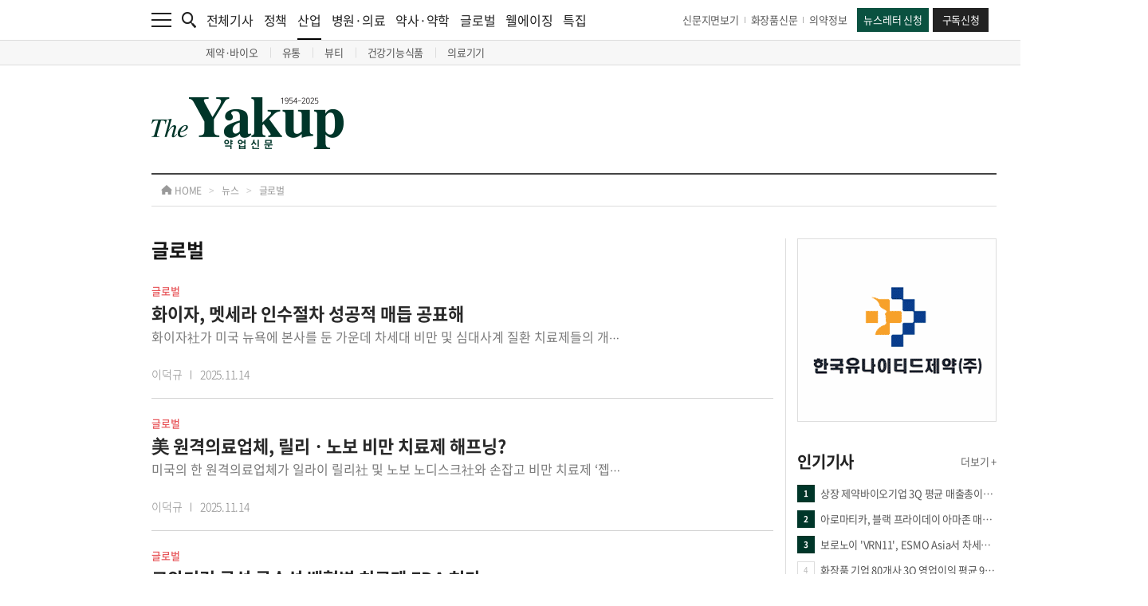

--- FILE ---
content_type: text/html; charset=UTF-8
request_url: https://www.yakup.com/news/index.html?num_start=80&keyword=&&cat=16&cat2=&cat3=&mode=&pmode=clist
body_size: 41779
content:
<!DOCTYPE html PUBLIC "-//W3C//DTD XHTML 1.0 Transitional//EN" "http://www.w3.org/TR/xhtml1/DTD/xhtml1-transitional.dtd">
<html xmlns="http://www.w3.org/1999/xhtml" lang="ko" xml:lang="ko">
<head>
<title>약업닷컴 - 보건의약계를 대표하는 전문신문 - 약사, 의사, 제약사 - 약업신문</title>
<meta http-equiv="content-type" content="text/html; charset=utf-8" />
<meta http-equiv="X-UA-Compatible" content="IE=edge,chrome=1" />

<meta http-equiv="Expires" content="Mon, 06 Jan 1990 00:00:01 GMT">
<meta http-equiv="Expires" content="-1">
<meta http-equiv="Pragma" content="no-cache">
<meta http-equiv="Cache-Control" content="no-cache">

<meta name="title" content="약업닷컴 - 보건의약계를 대표하는 전문신문 - 약사, 의사, 제약사 - 약업신문" />
<meta name="description" content="약업닷컴 - 보건의약계를 대표하는 전문신문 - 약사, 의사, 제약사 - 약업신문" />
<meta name="keywords" content="" />
<meta property="og:title" content="약업닷컴 - 보건의약계를 대표하는 전문신문 - 약사, 의사, 제약사 - 약업신문" />
<meta property="og:url" content="https://www.yakup.com/news/index.html?num_start=80&keyword=&&cat=16&cat2=&cat3=&mode=&pmode=clist" />
<meta property="og:description" content="약업닷컴 - 보건의약계를 대표하는 전문신문 - 약사, 의사, 제약사 - 약업신문" />

<link rel="shortcut icon" href="favicon.ico">

<link rel="stylesheet" type="text/css" href="/css/fonts.css" />
<link rel="stylesheet" type="text/css" href="/css/style.css" />
<link rel="stylesheet" type="text/css" href="/css/swiper.css" />
<link rel="stylesheet" type="text/css" href="/css/colorbox.css" />

<script src="https://ajax.googleapis.com/ajax/libs/jquery/1.11.3/jquery.min.js"></script>
<script type="text/javascript" src="/js/jquery-ui.min.js"></script>
<script type="text/javascript" src="/js/jquery.rwdImageMaps.js"></script>
<script type="text/javascript" src="/js/jquery.livequery.js"></script>
<script type="text/javascript" src="/js/jquery.cookie.js"></script>
<script type="text/javascript" src="/js/jquery.autosize.min.js"></script>
<script type="text/javascript" src="/js/loadingoverlay.js"></script>
<script type="text/javascript" src="/js/swiper.js"></script>
<script type="text/javascript" src="/js/jquery.colorbox.js"></script>
<script type="text/javascript" src="/js/common.js"></script>
<script type="text/javascript" src="/js/font_size.js"></script>
<script type="text/javascript" src="/js/printThis.js"></script>

<!-- Google tag (gtag.js) -->
<script async src="https://www.googletagmanager.com/gtag/js?id=G-EN4Y5FF8H8"></script>
<script>
  window.dataLayer = window.dataLayer || [];
  function gtag(){dataLayer.push(arguments);}
  gtag('js', new Date());
  gtag('config', 'G-EN4Y5FF8H8');
</script>

</head>
<body>

<div id="wrap">

	<!-- <div id="ad_wing_banner_con" style="display:none;"> -->
	<div id="ad_wing_banner_con" class="sub" style="block">
		<!-- // 왼쪽 날개 배너 -->
		<div class="left_banner tmp">
					</div>
		<!-- // 왼쪽 날개 배너 끝 -->

		<!-- // 오른쪽 날개 배너 -->
		<div class="right_banner">
			
					<div class="right_banner_con">
						<div class="swiper-container border right_slide03">
							<div class="swiper-wrapper">
				
								<div class="swiper-slide" data-swiper-autoplay="4000">
									<a href="javascript:clickBanner('435');" style="background-image:url('https://www.yakup.com/data/banner/1759191073_435.jpg');"></a>
								</div>
					
							</div>
		
							<div class="control_con">
								<div class="swiper-pagination"></div>
							</div>
						</div>
					</div>
				
					<div class="right_banner_con">
						<div class="swiper-container border right_slide04">
							<div class="swiper-wrapper">
				
								<div class="swiper-slide" data-swiper-autoplay="4000">
									<a href="javascript:clickBanner('386');" style="background-image:url('https://www.yakup.com/data/banner/1741738880_386.png');"></a>
								</div>
					
							</div>
		
							<div class="control_con">
								<div class="swiper-pagination"></div>
							</div>
						</div>
					</div>
						</div>
		<!-- // 오른쪽 날개 배너 끝 -->
	</div>

	<div id="header" class="tmp">
		<div class="top_menu">
			<div class="contents_con cf">
				<div class="left_con cf">
					<div class="menu_btn">
						<a href="javascript:nav_event();">
							<img src="/img/main/menu.png" alt="메뉴" class="fx"/>
						</a>
					</div>
				
					<div class="search_btn">
						<a href="javascript:search_event();">
							<img src="/img/main/search.png" alt="검색" class="fx"/>
						</a>
					</div>
				
					<div class="news_list_con">
						<ul>
							<li>
								<a href="/news/index.html">전체기사</a>
							</li>
							<li>
								<a href="/news/index.html?cat=11">정책</a>
							</li>
							<li class="has_nav">
								<a href="/news/index.html?cat=12">산업<div class="bar"></div></a>
								<div class="sub_nav sub_nav01">
									<ul>
																				<li>
											<a href="/news/index.html?cat=12&amp;cat2=121">
												제약&middot;바이오											</a>
										</li>
																				<li>
											<a href="/news/index.html?cat=12&amp;cat2=125">
												유통											</a>
										</li>
																				<li>
											<a href="/news/index.html?cat=12&amp;cat2=122">
												뷰티											</a>
										</li>
																				<li>
											<a href="/news/health.html">
												건강기능식품											</a>
										</li>
																				<li>
											<a href="/news/index.html?cat=12&amp;cat2=124">
												의료기기											</a>
										</li>
																			</ul>
								</div>
							</li>
							<li>
								<a href="/news/index.html?cat=13">병원·의료</a>
							</li>
							<li>
								<a href="/news/index.html?cat=17">약사·약학</a>
							</li>
							<li>
								<a href="/news/index.html?cat=16">글로벌</a>
							</li>
							<li>
								<a href="/news/index.html?cat=18">웰에이징</a>
							</li>
							<li>
								<a href="/news/index.html?cat=plan">특집</a>
							</li>
						</ul>
					</div>	
				</div>
				
				<div class="right_con cf">
					<div class="link_con">
						<ul>
							<li>
								<a href="/archive/index.html">신문지면보기</a>
							</li>
							<li>
								<a href="https://www.beautynury.com/" target="_blank">화장품신문</a>
							</li>
							<li>
								<a href="/archive/?cat=2">의약정보</a>
							</li>
						</ul>
					</div>
				
					<div class="btn_con">
						<ul>
							<li>
								<a href="/helpdesk/index.html?cat=50">뉴스레터 신청</a>
							</li>
							<li>
								<a href="/info/index.html?cat=70">구독신청</a>
							</li>
						</ul>
					</div>
				</div>
			</div>
		</div>

		<div class="nav_bg" onclick="close_event01();"></div>
		<div class="nav">
			<div class="contents_con">
				<ul>
					<li>
						<div class="list_con">
							<ul>
								<li class="title">
									<a href="javascript:;">뉴스</a>
								</li>
								<li>
									<a href="/news/index.html">전체기사</a>
								</li>
								<li>
									<a href="/news/index.html?cat=11">정책</a>
								</li>
								<li class="sub_title">
									<a href="/news/index.html?cat=12">산업</a>
									<div class="sub_nav02 border_bottom_none">
										<ul>
																						<li>
												<a href="/news/index.html?cat=12&amp;cat2=121">
													제약&middot;바이오												</a>
											</li>
																						<li>
												<a href="/news/index.html?cat=12&amp;cat2=125">
													유통												</a>
											</li>
																						<li>
												<a href="/news/index.html?cat=12&amp;cat2=122">
													뷰티												</a>
											</li>
																						<li>
												<a href="/news/health.html">
													건강기능식품												</a>
											</li>
																						<li>
												<a href="/news/index.html?cat=12&amp;cat2=124">
													의료기기												</a>
											</li>
																					</ul>
									</div>
								</li>
								<li>
									<a href="/news/index.html?cat=13">병원 · 의료</a>
								</li>
								<li>
									<a href="/news/index.html?cat=17">약사 · 약학</a>
								</li>
								<li>
									<a href="/news/index.html?cat=16">글로벌</a>
								</li>
								<li>
									<a href="/news/index.html?cat=18">웰에이징</a>
								</li>
								<li class="title border border_top">
									<a href="/news/index.html?cat=interview">인터뷰</a>
								</li>
								<li class="title border">
									<a href="/news/index.html?cat=meet">PEOPLE</a>
								</li>
							</ul>
						</div>
					</li>
					<li>
						<div class="list_con">
							<ul>
								<li class="title">
									<a href="javascript:;">특집 · 이슈기획</a>
								</li>
								<li>
									<a href="/news/index.html?cat=plan">특집</a>
								</li>
								<li>
									<a href="/plan/plan_sub03.html">이슈기획</a>
								</li>
								<li>
									<a href="/plan/plan_sub04.html">팜플러스</a>
								</li>
								<li>
									<a href="/opinion/index.html">오피니언</a>
								</li>
								<li>
									<a href="/pharmplus/index.html?cat=48">컬쳐 · 클래시그널</a>
								</li>
								<li class="sub_title">
									<a href="/plan/plan_sub06.html">Yakup-specials</a>
									<div class="sub_nav02">
										<ul>
											<li>
												<a href="/archive/?cat=2">DI 의약정보</a><!--/plan/plan_sub01.html-->
											</li>
											<li>
												<a href="/archive/?cat=3">올바른 약 이야기</a>
											</li>
											<li>
												<a href="/archive/?cat=4">올바른 건강기능식품 활용가이드</a>
											</li>
										</ul>
									</div>
								</li>
								<li class="title border">
									<a href="/product/product_sub01.html">신제품소개</a>
								</li>
								<li class="title border height_40">
									<a href="/photo/photo_sub01.html">포토</a>
								</li>
								<li class="title border">
									<a href="/news/index.html?cat=plan&cat2=588">그땐 그랬지</a>
								</li>
							</ul>
						</div>
					</li>
					<li>
						<div class="list_con">
							<ul>
								<li class="title">
									<a href="javascript:;">서비스</a>
								</li>
								<li>
									<a href="/premium/">북몰 · 컨텐츠몰</a>
								</li>
								<li>
									<a href="/helpdesk/index.html?cat=50">뉴스레터 신청</a>
								</li>
								<li class="border_bottom">
									<a href="/info/index.html?cat=70">구독신청</a>
								</li>
							</ul>
						</div>
					</li>
					<li>
						<div class="list_con">
							<ul>
								<li class="title">
									<a href="javascript:;">마이페이지</a>
								</li>
								<li>
									<a href="/mypage/index.html?cat=40">스크랩 관리</a>
								</li>
								<li>
									<a href="/mypage/index.html?cat=50">구독정보</a>
								</li>
								<li class="border_bottom">
									<a href="/helpdesk/index.html?cat=30">e-mail 문의</a>
								</li>
							</ul>
						</div>
					</li>
					<li>
						<div class="list_con">
							<ul>
								<li class="title height_40">
									<a href="javascript:;">회사소개</a>
								</li>
								<li>
									<a href="/company/company_sub01.html">회사개요</a>
								</li>
								<li>
									<a href="/company/company_sub02.html">연혁</a>
								</li>
								<li>
									<a href="/company/company_sub03.html">조직도</a>
								</li>
								<li>
									<a href="/company/company_sub04.html">Contact us</a>
								</li>
								<li class="title border border_top">
									<a href="/company/index.html?cat=60">광고제휴문의</a>
								</li>
																<li class="title border">
									<a href="/member/login.html">회원서비스</a>
								</li>
															</ul>
						</div>
					</li>
				</ul>
			</div>
		</div>

		<div class="search_bg" onclick="close_event02();"></div>
		<div class="search">
			<div class="contents_con">
				<form name="csearch_fm" method="get" action="/search/index.html">
					<div class="input_con">
						<input type="text" class="input" name="csearch_word" id="csearch_word" placeholder="검색어를 입력해주세요." />
						<input type="submit" class="submit" value="검색"/>
					</div>

					<div class="close_btn">
						<a href="javascript:search_close_event();">
							<img src="/img/main/search_close.png" alt="검색창 닫기" />
						</a>
					</div>

					
					<div class="search_list">
						<div class="title_con">
							<span>실시간 인기검색어</span>
						</div>

						<div class="list_con">
							<ul>
								
								<li>
									<a href="/search/index.html?csearch_word=MSD">
										<font class="tag">#</font> MSD
									</a>
								</li>
				
								<li>
									<a href="/search/index.html?csearch_word=2025">
										<font class="tag">#</font> 2025
									</a>
								</li>
				
								<li>
									<a href="/search/index.html?csearch_word=%EC%B1%85%EC%9E%84">
										<font class="tag">#</font> 책임
									</a>
								</li>
				
							</ul>
						</div>
					</div>
					</form>
			</div>
		</div>

		<div class="contents_con">
			<div class="logo_con">
				<div class="contents_con">
					<table cellpadding="0" cellspacing="0">
						<tbody>
							<tr>
								<td align="left" class="logo_td">
									<a href="/index.html">
										<img src="/img/main/logo.png" alt="약업신문 로고" class="fx"/>
									</a>
								</td>
								<td align="left" class="banner_td">
																	</td>
							</tr>
						</tbody>
					</table>
				</div>
			</div>
		</div>
	</div>	<div id="container">
		<div id="sub_con">
			
						<!--
			news
			plan
			service
			photo
			company
			product
			medical
			member
			mypage
			-->

						
			<div class="route_con">
				<div class="contents_con">
					<ul>
						<li class="home">
							<a href="/index.html">
								<img src="/img/sub/sub_route_icon.png" alt="경로 홈 아이콘" /> HOME
							</a>
						</li>
						<li class="icon">
							<span>&gt;</span>
						</li>
						<li class="title">
							<a href="javascript:;">
								뉴스							</a>
						</li>
						<li class="icon">
							<span>&gt;</span>
						</li>
						<li class="sub_title">
							<a href="">
								글로벌							</a>
						</li>
					</ul>
				</div>
			</div>
			<div class="contents_con cf">
				<div class="left_con layout_left_con">
					<div class="contents_con">
						<div class="news_list_con news_view_con">
														
								<!-- content -->
	<!-- <div id="content">
		<div class="listBoxType_2 tm_10	clear">
			<ul class="tp_5">
				
			</ul>
		</div>
		<div class="paging tp_25">
			
					<div class="page_con02">
						<ul>
							
								<li class="num">
									<a href="/news/index.html?num_start=0&amp;keyword=&amp;&amp;cat=16&cat2=&cat3=&mode=&pmode=clist">1</a>
								</li>
							
								<li class="num">
									<a href="/news/index.html?num_start=16&amp;keyword=&amp;&amp;cat=16&cat2=&cat3=&mode=&pmode=clist">2</a>
								</li>
							
								<li class="num">
									<a href="/news/index.html?num_start=32&amp;keyword=&amp;&amp;cat=16&cat2=&cat3=&mode=&pmode=clist">3</a>
								</li>
							
								<li class="num">
									<a href="/news/index.html?num_start=48&amp;keyword=&amp;&amp;cat=16&cat2=&cat3=&mode=&pmode=clist">4</a>
								</li>
							
								<li class="num">
									<a href="/news/index.html?num_start=64&amp;keyword=&amp;&amp;cat=16&cat2=&cat3=&mode=&pmode=clist">5</a>
								</li>
							
								<li class="num on">
									<a href="javascript:;">6</a>
								</li>
							
								<li class="num">
									<a href="/news/index.html?num_start=96&amp;keyword=&amp;&amp;cat=16&cat2=&cat3=&mode=&pmode=clist">7</a>
								</li>
							
								<li class="num">
									<a href="/news/index.html?num_start=112&amp;keyword=&amp;&amp;cat=16&cat2=&cat3=&mode=&pmode=clist">8</a>
								</li>
							
								<li class="num">
									<a href="/news/index.html?num_start=128&amp;keyword=&amp;&amp;cat=16&cat2=&cat3=&mode=&pmode=clist">9</a>
								</li>
							
								<li class="num">
									<a href="/news/index.html?num_start=144&amp;keyword=&amp;&amp;cat=16&cat2=&cat3=&mode=&pmode=clist">10</a>
								</li>
							
						<li class="arrow">
							<a href="/news/index.html?num_start=160&keyword=&amp;&amp;cat=16&cat2=&cat3=&mode=&pmode=clist">
								<img src="/img/sub/arrow_next02.png" alt="">
							</a>
						</li>
					
						</ul>
					</div>
						</div>
		<p class="al_r tp_30"><a href="https://www.yakup.com">뉴스홈으로</a> &nbsp;<img src="/images/icon/line01.gif" alt="" />&nbsp; <a href="javascript:history.back();">이전페이지로</a> &nbsp;<img src="/images/icon/line01.gif" alt="" />&nbsp; <a href="#">맨위로</a></p>
	</div> -->
	<div class="list_con">
		<div class="list_div">
			<div class="title_con cf">
				<div class="normal_con">
					<span>
						글로벌					</span>
				</div>
				<div class="people_nav">
					<ul>
											</ul>
				</div>
			</div>
						<div class="info_con">
				<ul>
					
						<li>
							<a href="/news/index.html?mode=view&pmode=clist&cat=16&cat2=&cat3=&nid=318949&num_start=80">
								<div class="list_div cf">
									
									<div class="info_con">
										<div class="cat_con" cat1="16" cat2="">
											<span class="cat16">
												글로벌
											</span>
										</div>
										<div class="title_con">
											<span>
												화이자, 멧세라 인수절차 성공적 매듭 공표해
											</span>
										</div>
										<div class="text_con">
											<span>
												화이자社가 미국 뉴욕에 본사를 둔 가운데 차세대 비만 및 심대사계 질환 치료제들의 개발을 신속하게 진행하는 데 사세를 집중해 왓던 임상단계 전문 제약기업 멧세라社(Metsera)에 대한 인수절차를 성공적으로 매듭지었다고 13일 공표했다.(successful completion)앞서 화이자社는 노보 노디스크社를 제치고 지난 7일 멧세라社를 인수키로 합의했음을 공표한 바 있다.이날 화이자社의 앨버트 불라 회장은 “이번 전략적 성과가 단지 1건의 거래계약 이상의 의미를 내포한 것이어서 의약품의 미래를 위해 신중하게 단행된 투자라 할 수 있을 것”이라고 말했다.멧세라를 인수함에 따라 화이자는 자사의 물적‧인적 자원을 가장 영향력이 크고 고도로 성장하고 있는 치료제 영역의 하나로 집중하게 된 데다 우리가 스스로를 이 치료제 영역의 의미를 규정해 나갈 위치에 자리매김시킨 것이라고 불라 회장은 설명했다.멧세라 측이 보유해 온 혁신적인 포트폴리오를 우리의 글로벌 개발, 제조 및 발매 인프라와 원활하게 결합시킬 수 있도록 할 것이라고 덧붙이기도 했다.불라 회장은 뒤이어 “멧세라 측에서 고용이 승계된 재능있고 새로운 동료들과 함께 긴밀하게 협력하면서 중요한 치료제 후보물질들이 세계 각국의 환자들에게 하루빨리 공급될 수 있도록 하겠다는 공동의 목표를 이행해 나갈 것”이라고 다짐했다.인수를 성사시킴에 따라 화이자는 유망한 치료제 후보물질들로 구성된 멧세라의 포트폴리오를 자사의 인터널 메디슨(Internal Medicine) 부문 파이프라인에 보완적으로 수혈할 수 있게 됐다.이 가운데는 주 1회 및 월 1회 주사용 글루가콘 유사 펩타이드-1(GLP-1) 수용체 작용제 후보물질로 임상 3상 단계 진입단계에 있는 ‘MET-097i’, 월 1회 투여 아밀린 유사체 후보물질로 단독요법제 또는 ‘MET-097i’와 병용요법제로 임상 1상 단계의 평가가 진행 중인 ‘MET-233i’, 임상 1상이 진행 중인 경구용 GLP-1 수용체 작용제 후보물질, 그리고 전임상 단계의 영양소 자극 호르몬 치료제들이 포함되어 있다.화이자는 멧세라 측이 발행한 보통주 전체를 한 주당 현금 65.60달러의 조건에 인수하는 절차를 마무리지었다.멧세라의 기업가치(enterprise value)를 약 70억 달러로 평가한 셈이다.여기에 한 주당 최대 20.65달러의 조건부 가격청구권(CVR) 1매가 추가로 지급될 수 있을 전망이다.조건부 가격청구권의 지급은 임상시험 및 허가절차 관련 3가지 성과에 도달했을 때 이루어지게 된다.한편 인수절차가 마무리됨에 따라 멧세라는 화이자 측이 지분 100%를 보유한 자회사로 편입됐다.또한 ‘나스닥’의 ‘글로벌 셀렉트 마켓’(Global Select market)에서 멧세라가 발행한 보통주의 거래는 13일부로 종료됐다.‘글로벌 셀렉트 마켓’은 ‘나스닥’에서 가장 엄격하고 까다로운 상장(上場) 조건을 통과한 기업들의 주식이 거래되는 최상위 시장으로 알려져 있다.좀 더 높은 수준의 재무 건전성, 유동성 기준 등을 충족한 우량기업들에 한해 상장이 가능한 시장이 바로 ‘글로벌 셀렉트 마켓’이다.
											</span>
										</div>
										<div class="name_con">
											<span class="name">이덕규</span>
											<span class="date">2025.11.14</span>
										</div>
									</div>
								</div>
							</a>
						</li>
					
						<li>
							<a href="/news/index.html?mode=view&pmode=clist&cat=16&cat2=&cat3=&nid=318943&num_start=80">
								<div class="list_div cf">
									
									<div class="info_con">
										<div class="cat_con" cat1="16" cat2="">
											<span class="cat16">
												글로벌
											</span>
										</div>
										<div class="title_con">
											<span>
												美 원격의료업체, 릴리ㆍ노보 비만 치료제 해프닝?
											</span>
										</div>
										<div class="text_con">
											<span>
												미국의 한 원격의료업체가 일라이 릴리社 및 노보 노디스크社와 손잡고 비만 치료제 ‘젭바운드’(티어제파타이드), ‘위고비’(세마글루타이드)를 저렴한 약가에 발매한다고 공표했지만, 정작 해당 제약사들은 발표내용을 부인하고 나서 고개가 갸웃거려지게 하고 있다.텍사스州 댈라스에 소재한 가운데 원격의료 플랫폼 ‘MangoRx’와 ‘PeachesRx’를 통해 다양한 건강‧웰빙 제품들의 개발, 마케팅 및 발매를 진행하는 데 사세를 집중하고 있는 기업으로 알려진 망고슈티컬스社(Mangoceuticals)는 ‘MangoRx Direct’와 ‘PeachesRx Direct’를 도입한다고 13일 공표했다.‘MangoRx Direct’와 ‘PeachesRx Direct’는 일라이 릴리社로부터 진품(authentic) ‘젭바운드’를, 노보 노디스크社로부터 진품 ‘위고비’를 공급받아 저렴한 약가에 발매하기 위해 도입한 것이라고 이날 망고슈티컬스 측은 설명했다.2개 글루카곤 유사 펩타이드-1(GLP-1) 제품들을 일라이 릴리의 본인부담 약국채널 ‘LillyDirect Self Pay Pharmacy Solutions’와 노보 노디스크가 의료보험 미가입 환자 또는 비만 치료 목적일 경우 급여가 적용되지 않는 민간보험 가입 환자들을 위해 개설한 ‘노보케어 파마시’(NovoCare Pharmacy)를 통해 망고슈티컬스 자사의 원격의료 플랫폼 ‘MangoRx’ 및 ‘PeachesRx’에서 고객들에게 공급될 수 있도록 하겠다는 것이다.이들 원격의료 플랫폼을 통해 고객들은 의료인과 가상(virtual) 상담, 고객 개인별 맞춤 비만‧체중관리 치료계획, 임상 모니터링 및 지원, 그리고 적격자인 경우에 한해 FDA의 허가를 취득한 GLP-1 제품들을 망고슈티컬스의 파트너 약국 또는 고객이 선택한 거주지 주위 약국에서 구입할 수 있도록 하겠다는 것이 이날 망고슈티컬스 측이 전한 내용의 요지이다.망고슈티컬스社의 제이컵 코헨 대표는 “우리가 세계적인 수준(world-class)의 비만 치료제를 환자들이 간편하고 지속가능하게 구매할 수 있도록 하고자 사업을 전개하고 있다”면서 “우리의 약물관리 회원제에 가입된 고객의 경우 월 99달러만 부담하면 무제한 원격의료 방문, 개인맞춤형 추적조사, 라이프스타일 지도 등이 포함된 서비스를 제공받을 수 있을 것”이라고 말했다.GLP-1 제제들의 경우 LillyDirect와 NovoCare 프로그램을 통해 별도의 현금 부담금을 지불하면 공급될 것이라며 무료 택배를 포함하더라도 낮게는 월 499달러에 서비스가 개시될 수 있을 것이라고 코헨 대표는 설명했다.환자들의 선택에 따라서는 거주지 인근의 약국에 직접 방문해 받아갈 수도 있을 것이라고 덧붙였다.코헨 대표에 따르면 보험 가입을 요건으로 하지 않는 이 같은 프로그램은 본인부담 환자, 의료보험 미가입 환자, 의료보험 적용범위가 미흡한 환자 또는 고액공제(high-deductible: 본인부담금이 높다는 의미) 환자 등이 적용대상이다.하지만 외신들에 따르면 일라이 릴리와 노보 노디스크 양사는 이 같은 망고슈티컬스 측의 발표가 나오고 수 시간 뒤 이를 부인하는(deny) 내용을 공표했다.망고슈티컬스 측의 발표는 미국 정부가 일라이 릴리 및 노보 노디스크 양사와 비만 치료제들의 약가인하에 합의했다는 요지로 백악관이 지난 6월 공표한 데 이어 나온 것이다.이달 초 발표 당시 양사는 일부 GLP-1 제제들의 약가를 월 245달러, 의료보장(Medicare) 프로그램에 가입된 비만 환자들의 경우 50달러의 본인부담금, 경구용 GLP-1 제제를 직구 플랫폼 www.TrumpRx.gov을 통해 월 149달러로 각각 낮출 수 있도록 하고, ‘위고비’와 ‘젭바운드’의 평균비용이 월 350달러 이하가 될 수 있도록 노력한다는 내용 등을 포함시킨 바 있다.현재 미국 성인들의 비만 비율은 42%에 달하는 가운데 이로 인해 의료 시스템에서 연간 2,100억 달러 이상이 지출되는 것으로 추정되고 있는 형편이다.망고슈티컬스 측은 안전하고, 효과적이면서, 가격이 적정한 솔루션을 찾고 있는 다수의 환자들에게 최적의 서비스를 제공하고 있다는 믿음을 드러내 보인 가운데 일라이 릴리와 노보 노디스크가 발표내용을 부인함에 따라 차후의 추이를 지켜볼 만해 보인다.
											</span>
										</div>
										<div class="name_con">
											<span class="name">이덕규</span>
											<span class="date">2025.11.14</span>
										</div>
									</div>
								</div>
							</a>
						</li>
					
						<li>
							<a href="/news/index.html?mode=view&pmode=clist&cat=16&cat2=&cat3=&nid=318936&num_start=80">
								<div class="list_div cf">
									
									<div class="info_con">
										<div class="cat_con" cat1="16" cat2="">
											<span class="cat16">
												글로벌
											</span>
										</div>
										<div class="title_con">
											<span>
												쿄와기린 급성 골수성 백혈병 치료제 FDA 허가
											</span>
										</div>
										<div class="text_con">
											<span>
												쿄와기린社와 미국 캘리포니아州 샌디에이고에 소재한 항암제 개발 전문 제약기업 큐라 온콜로지社(Kura Oncology)는 새로운 급성 골수성 백혈병(AML) 치료제가 FDA로부터 완전승인(full approval)을 취득했다고 13일 공표했다.질병 감수성(susceptible) NPM1 변이를 동반한 가운데 만족할 만한 대체 치료대안이 부재한 성인 재발성 또는 불응성(R/R) 급성 골수성 백혈병 환자들에게 사용하는 치료제 ‘콤지프티’(Komzifti: 지프토메닙)이 FDA의 허가관문을 넘어섰다는 것이다.경구용 메닌 단백질(menin) 저해제가 재발성 또는 불응성 NPM1 변이 동반 급성 골수성 백혈병 치료제로 허가를 취득한 것은 ‘콤지프티’가 최초이자 유일하다.쿄와기린 및 큐라 온콜로지 양사는 급성 골수성 백혈병 및 기타 혈액종양 치료제로 개발 된 지프토메닙(ziftomenib)의 후속개발을 진행하기 위해 지난해 11월 제휴에 합의했던 파트너 제약사들이다.급성 골수성 백혈병은 파괴적인 혈액암의 일종인 데다 치료대안 선택의 폭이 제한적인 형편이다.큐라 온콜로지社의 트로이 윌슨 대표는 “주목하지 않을 수 없는(compelling) 효능과 호의적인 안전성 프로필, 다른 약물들과 병용할 수 있는 적합성, 간편한 1일 1회 경구복용 등의 장점이 결합된 가운데 효과적인 치료대안을 찾기 어려운 환자들에게 사용될 수 있게 된 항암제가 바로 ‘콤지프티’라 할 수 있을 것”이라는 말로 의의를 강조했다.이 같은 장점들은 ‘콤지프티’가 허가를 취득한 적응증과 관련해서 빈도높게 선택받는 메닌 저해제로 자리매김할 수 있을 것이라는 잠재력을 내포하고 있음을 방증하는 것이라고 윌슨 대표는 설명했다.그는 뒤이어 “우리의 파트너인 쿄와기린 측과 함께 급성 골수성 백혈병 치료의 연속선상에서 ‘콤지프티’의 후속개발을 변함없이 진행해 나가고자 한다”며 “이를 통해 ‘콤지프티’가 병용요법제와 앞선 치료단계에서 사용하는 항암제로 동종계열 최고의 치료제가 될 수 있다는 잠재력을 구현해 나갈 것”이라고 강조했다.‘콤지프티’를 필요로 하는 환자들에게 이 새로운 항암제가 하루빨리 공급이 개시될 수 있도록 하기 위한 준비태세의 구축을 매듭지은 상태라고 덧붙이기도 했다.이와 관련, NPM1 변이는 급성 골수성 백혈병에서 전체의 30% 정도를 점유할 만큼 가장 빈도높게 나타나는 개척자 변이(founder mutation)로 알려져 있다.‘개척자 변이’란 1명의 조상으로부터 특정한 집단에 널리 퍼진 유전자 변이를 지칭하는 개념이다.지금까지 전체 NPM1 변이 동반 급성 골수성 백혈병 환자들의 20% 정도가 기존의 1차 약제를 사용했을 때 반응을 나타내지 않은 것으로 알려져 있다.게다가 반응을 나타낸 환자들이라고 하더라도 70%가 3년 이내에, 그리고 이 중 대부분은 1년 이내에 종양이 재발한 것으로 추정되고 있는 형편이다.이처럼 조기에 종양이 재발하는 데다 재발이 나타날 때마다 생존률이 감소하는 만큼 관해(寬解) 상태를 지속시켜 주는 치료대안이 절실하게 요망되어 왔다.FDA는 본임상 시험으로 진행된 ‘KOMET-001 시험’에서 도출된 결과를 근거로 ‘콤지프티’의 발매를 승인한 것이다.이 시험에서 ‘콤지프티’는 총 112명의 재발성 또는 불응성 NPM1 변이 동반 급성 골수성 백혈병 환자들을 대상으로 효능과 안전성에 대한 평가가 이루어졌다.시험에서 완전관해(CR) 및 부분 혈액학적 회복(CRh)을 동반한 완전관해에 도달한 비율이 21.4%에 달한 것으로 집계됐다.이 같은 완전관해 및 부분 혈액학적 회복을 동반한 완전관해의 평균 지속기간은 5.0개월로 분석됐다.그리고 완전관해 및 부분 혈액학적 회복을 동반한 완전관해에 도달한 환자들에게서 처음 종양이 재발하는 데 소요된 평균기간은 2.7개월로 파악됐다.완전관해 및 부분 혈액학적 회복을 동반한 완전관해에 도달한 환자들 가운데 ‘콤지프티’를 사용한 치료를 개시한 이들의 경우 6개월 이내에 처음 종양의 재발이 나타난 것으로 평가됐다.처방정보에 삽입된 이 같은 자료는 최근 ‘임상종양학誌’에 게재되었던 내용과 대체로 일치하는 것이다.뉴욕에 소재한 로즈웰 파크 종합암센터의 유니스 왕 교수는 “다수가 고령자인 데다 집중적인 항암화학요법제의 사용이나 이식수술을 견디기 어려운 성인 재발성/불응성 NPM1 변이 동반 급성 골수성 백혈병 환자들의 절박한 니즈에 부응하는 항암제가 ‘콤지프티’라 할 수 있을 것”이라면서 “임상자료를 보면 심도깊고 지속적인 반응과 함께 관리할 수 있는 안전성 프로필을 내보인 것으로 입증됐다”고 말했다.안전성 프로필과 관련, 왕 교수는 약물상호작용이 수반되지 않았고, QTc 간격의 연장(심실이 수축 후 이완하는 과정이 지연되는 것)이나 염전성 심실빈맥(Torsades de pointes: 다형성 심실빈맥의 일종)에 유의토록 하는 돌출주의문(Boxed Warnings)이 삽입되지 않는다는 점을 열거했다.이 같은 안전성 프로필은 다제 동시사용이 필요한 환자들에게 핵심적인 이점이 될 수 있을 것으로 보인다고 왕 교수는 언급했다.‘콤지프티’가 허가를 취득함에 따라 의사들이 이처럼 취약한 환자그룹에서 치료효과를 개선하는 데 적용할 수 있는 새로운 경구용 치료제를 장착할 수 있게 됐다고 덧붙이기도 했다.쿄와기린社의 다케요시 야마시타 부회장 겸 최고 의학책임자는 “혈액질환과 종양 분야에서 질병의 유전적 촉발요인들에 대응할 수 있는 정밀의학 치료제들의 개발을 진행하는 데 우리가 사세를 집중하고 있다는 점에 무게를 싣게 하는 소식이 ‘콤지프티’의 허가취득이라 할 수 있을 것”이라고 말했다.급성 골수성 백혈병 환자들의 경우 다수가 종양이 중증으로 진행되고 치료대안 선택의 폭은 제한적인 상황에 직면하고 있는 만큼 ‘콤지프티’와 같은 표적요법제들이 바매될 수 있게 된 것은 괄목할 만한 진일보이자 기존의 표준치료법을 바꿔놓을 잠재적 가능성을 나타내는 것이라고 덧붙이기도 했다.한편 큐라 온콜로지는 쿄와기린 측과 도달한 제휴합의에 따라 미국시장에서 ‘콤지프티’의 개발, 허가 및 발매를 위한 전략을 총괄하게 된다.‘콤지프티’의 제조 또한 큐라 온콜로지 측이 맡기로 했다.미국을 제외한 글로벌 마켓에서는 쿄와기린 측이 개발, 허가 및 발매를 위한 전략과 상용화 부분을 오롯이 맡게 된다.
											</span>
										</div>
										<div class="name_con">
											<span class="name">이덕규</span>
											<span class="date">2025.11.14</span>
										</div>
									</div>
								</div>
							</a>
						</li>
					
						<li>
							<a href="/news/index.html?mode=view&pmode=clist&cat=16&cat2=&cat3=&nid=318933&num_start=80">
								<div class="list_div cf">
									
									<div class="info_con">
										<div class="cat_con" cat1="16" cat2="">
											<span class="cat16">
												글로벌
											</span>
										</div>
										<div class="title_con">
											<span>
												‘레켐비’ 월 1회 정맥주사 유지요법제 英서 승인
											</span>
										</div>
										<div class="text_con">
											<span>
												스웨덴의 신경퇴행성 질환 치료제 연구‧개발 전문 제약기업 바이오아크틱社(BioArctic AB)와 에자이社는 알쯔하이머 치료제 ‘레켐비’(레카네맙)의 4주 간격 1회 투여 정맥주사 유지요법제가 영국 보건부 산하 의약품‧의료기기안전관리국(MHRA)의 허가를 취득했다고 13일 공표했다.‘레켐비’는 앞서 지난해 8월 경도 인지장애(MCI) 및 알쯔하이머로 인한 경도 치매를 나타내는 성인환자들을 위한 치료제로 MHRA로부터 발매를 승인받은 바 있다.특히 ‘레켐비’는 유럽국가 가운데 처음으로 영국에서 알쯔하이머의 기저원인을 표적으로 작용하는 치료제의 발매를 승인받았던 것이다.영국에서 ‘레켐비’의 사용대상은 아포리포단백질 E ε4(ApoE ε4) 이형접합체 보유자이거나 약물전달체를 보유하지 않은 비 보유자들(non-carriers)이다.월 1회 정맥주사 유지요법제가 허가를 취득함에 따라 18개월 동안 ‘레켐비’ 10mg/kg 용량을 2주 간격으로 1회 투여받았던 환자들이 이후 10mg/kg 4주 간격 1회 투여 유지요법으로 전환하거나, 10mg/kg 용량을 2주 간격으로 계속 투여받는 요법을 지속하는 등의 대안을 선택할 수 있게 됐다.영국의 치매 환자 수는 98만2,000여명에 달할 것으로 추정되는 가운데 이들 중 60~70% 정도가 알쯔하이머 환자들일 것으로 사료되고 있다.게다가 이 같은 환자 수는 인구 전반의 고령화 추세에 따라 갈수록 늘어날 것으로 예상되고 있는 형편이다.‘레켐비’는 바이오아크틱과 에자이 양사의 오랜 제휴 끝에 개발되고 허가취득이라는 성과에 도달한 화제의 알쯔하이머 치료제이다.원래 ‘레켐비’는 스웨덴 웁살라대학 의과대학 라르스 란펠트 교수의 알쯔하이머 관련 아크틱 변이(Arctic mutation) 발굴결과를 근거로 바이오아크틱 측이 개발에 착수한 후 에자이와 제휴한 끝에 성공적인 개발로 귀결된 치료제이다.에자이 측은 ‘레켐비’의 임상개발, 허가신청 및 발매를 진행할 수 있는 권한을 보유하고 있다.바이오아크틱 측의 경우 북유럽시장에서 에자이 측과 공동으로 ‘레켐비’의 발매를 진행할 수 있는 권한을 보유하고 있다.현재 양사는 북유럽시장 발매를 공동으로 진행하기 위한 준비태세를 구축하는 데 박차를 가하고 있다.
											</span>
										</div>
										<div class="name_con">
											<span class="name">이덕규</span>
											<span class="date">2025.11.14</span>
										</div>
									</div>
								</div>
							</a>
						</li>
					
						<li>
							<a href="/news/index.html?mode=view&pmode=clist&cat=16&cat2=&cat3=&nid=318929&num_start=80">
								<div class="list_div cf">
									
									<div class="info_con">
										<div class="cat_con" cat1="16" cat2="">
											<span class="cat16">
												글로벌
											</span>
										</div>
										<div class="title_con">
											<span>
												BMS, 임상시험 가속화ㆍ피험자 충원 확대 제휴
											</span>
										</div>
										<div class="text_con">
											<span>
												미국 테네시州 내슈빌에 소재한 항암제 분야의 세계적인 지역사회 기반(community-based) 임상시험 수행 연구기관으로 알려진 사라 캐논 연구소(SCRI)와 브리스톨 마이어스 스퀴브社(BMS)가 전략적 제휴 확대에 합의했다고 12일 공표했다.양측은 혁신적인 항암제들의 개발을 가속화하고, 미국에서 환자들의 임상시험 접근성을 향상시키기 위해 제휴관계의 폭을 확대키로 합의한 것이다.합의의 도출은 사라 캐논 연구소 측이 보유한 차세대 임상시험 수행 모델 ‘엑셀레로’(Accelero)를 전폭적으로 활용하는 데 주안점이 두어진 가운데 성사됐다.‘엑셀레로’는 사라 캐논 연구소 측이 보유하고 있는 미국 내 200여곳의 광범위한 네트워크를 통해 임상시험의 운영을 간소화하고, 시험의 수행속도를 높이기 위한 시험 수행 모델을 말한다.이 임상시험 수행 모델을 활용할 수 있게 됨에 따라 BMS가 보유하고 있는 선구적인 항암제 파이프라인과 사라 캐논 연구소의 연구 인프라 및 전문성이 결합되면서 첨단연구가 환자들이 거주하고 치료를 받고 있는 현장에서 곧바로 진행될 수 있게 됐다.브리스톨 마이어스 스퀴브社의 모카시 샤르마 글로벌 개발운영 부문 부회장은 “임상시험 피험자 충원을 신속하게 진행하는 일이 과학적인 혁신 뿐 아니라 시험 운영상의 혁신 또한 필요로 한다는 사실을 BMS는 인식하고 있다”면서 “이를 위해서는 전반적인 환자 충원과정을 가속화하는 동안 자본과 포용성 측면에 힘을 기울여야 할 것”이라고 말했다.특히 임상시험 접근성의 향상은 과학만의 문제가 아니라 신뢰의 문제이자 피험자들이 있는 현장에서 접촉하는 일이 중요한 요소라 할 수 있을 것이라고 강조했다.이에 따라 BMS는 사라 캐논 연구소와의 협력을 통해 데이터 기반 전략을 접목시켜 의료 서비스에서 소외된 사람들을 비롯한 보다 많은 수의 환자들이 그들이 거주하는 지역사회 내에서 이루어지는 중요한 암 연구 진행에 접근성을 확보할 수 있도록 힘쓸 것이라고 샤르마 부회장은 설명했다.양측의 제휴는 종양학 분야에서 임상시험 수행방법에 변화가 가능토록 하고, 건강 형평성을 향상시키겠다는 공동의 비전이 반영된 결과물이라 할 수 있을 것이라고 풀이하기도 했다.양측간 제휴를 통해 BMS와 사라 캐논 연구소는 지역사회 기반 임상시험이 이루어지는 과정에서 BMS가 보유한 혁신적인 치료제들에 대한 접근성 향상을 도모한다는 방침이다.사라 캐논 연구소 측의 경우 20여개 州에 걸쳐 1,300명 이상의 의사들과 구축한 네트워크를 통해 임상시험 참여 폭을 확대하는 데 주력키로 했다.사라 캐논 연구소의 디 애나 스미스 소장은 “사라 캐논 연구소와 BMS가 혁신적인 과학을 임상시험에 적용하면서 속도, 품질 및 접근성에 우선순위를 두고 있는 ‘액셀레로’ 모델을 통해 피험자 충원을 신속하게 진행하고, 궁극적으로는 유망한 치료제들이 환자들에게 그들이 거주하는 집과 가까운 곳에서 보다 신속하게 공급될 수 있도록 할 것”이라고 말했다.보다 많은 수의 환자들에게 가깝게 다가서면서 사라 캐논 연구소와 BMS가 함께 많은 영향을 미칠 수 있기를 기대하면서 미국에서 임상시험이 진행되는 과정이 재정립될 수 있도록 하고자 지속적으로 힘을 기울여 나갈 것이라고 스미스 소장은 덧붙였다.양측은 이미 제휴 초기단계에서 BMS 측이 진행 중인 임상시험 8건의 임상시험 준비단계 소요시간을 45% 감축시키는 성과에 도달했다.사라 캐논 연구소가 관여하지 않은 임상시험 건들의 준비단계 소요시간과 비교했을 때 이 같은 성과가 도출되었다는 의미이다.임상시험 수행방법에 변화가 가능케 하고, 보다 많은 수의 피험자들이 첨단 항암제들에 접근할 수 있도록 하면서 혁신을 가속화하고자 하는 사라 캐논 연구소와 BMS의 제휴가 진해되어 가는 추이를 지켜볼 일이다.
											</span>
										</div>
										<div class="name_con">
											<span class="name">이덕규</span>
											<span class="date">2025.11.14</span>
										</div>
									</div>
								</div>
							</a>
						</li>
						
						<li>
							<a href="/news/index.html?mode=view&pmode=clist&cat=16&cat2=&cat3=&nid=318885&num_start=80">
								<div class="list_div cf">
									<div class="thum_con" style="background-image:url('https://www.yakup.com/data/editor/news/202511/7NSYTLJ2RBc5rCutELZpRAeC4e_s2.jpg')"></div>
									<div class="info_con">
										<div class="cat_con" cat1="16" cat2="">
											<span class="cat16">
												글로벌
											</span>
										</div>
										<div class="title_con">
											<span>
												GLP-1 제제 덕분 향후 20년 미국 사망률 3.5% ↓
											</span>
										</div>
										<div class="text_con">
											<span>
												글루카곤 유사 펩타이드-1(GLP-1) 수용체 작용제 계열 비만 치료제들의 활발한 사용에 힘입어 오는 2045년까지 앞으로 20년 동안 미국에서 사망률이 3.5% 감소할 수 있을 것으로 보인다는 추정치가 공개됐다.미주리주 세인트루이스에 소재한 건강보험‧생명보험 再보험회사 리인슈어런스 그룹 오브 아메리카(RGA)사는 비만 치료제와 항당뇨제로 허가를 취득한 GLP-1 제제들을 포함한 인크레틴 기반 치료제들이 사망률 및 질병 발생률 추이에 미치는 영향을 수치화시켜 11일 공개한 보고서에서 이 같이 밝혔다.이 보고서의 제목은 ‘입증 증거 검토하기: 미국, 영국, 캐나다 및 홍콩에서 GLP-1 제제와 기타 인크레틴 기반 치료제들이 사망률‧질병 발생률이 미친 영향의 계량화’이다.리인슈어런스 오브 아메리카는 올해 경제전문지 ‘포브스’가 선정한 ‘2025년 500대 기업 리스트’에서 지난해에 비해 27계단 뛰어오르면서 196위에 랭크된 ‘톱 200’ 유력기업의 한곳이다.보고서는 미국, 영국, 캐나다 및 홍콩 등 4개 시장에서 비만 치료제들의 폭넓은 사용이 차후 20년 동안 전체 인구에 미칠 수 있는 영향을 구체적인 수치로 제시하기 위해 작성된 것이다.이에 따르면 비만 치료제들이 전체 인구의 사망률과 질병 발생률에 잠재적으로 유의미한 개선효과를 미칠 수 있을 것으로 추정됐다.효과, 사용량 및 사망률‧질병 발생률 상대적 위험성 등의 핵심적인 3가지 추정지표들을 사용해 조사한 결과 GLP-1 제제들과 같은 인크레틴 기반 치료제들이 오는 2045년까지 앞으로 20년 동안 미국에서 사망률을 3.5% 감소시킬 수 있을 것으로 추정되었다는 것.이 수치는 낙관적인(optimistic) 시나리오를 전제로 할 경우 8.8%, 비관적인(pessimistic) 시나리오를 전제로 할 경우에는 1.0%로 차이를 내보였다.동일한 중도론적(central) 시나리오를 전제로 할 때 CLP-1 제제들과 같은 인크레틴 기반 치료제들을 앞으로 20년 동안 사망률을 영국 2.0%, 캐나다에서 2.6%, 홍콩에서 1.4% 감소시킬 수 있을 것으로 추정됐다.이 같은 사망률 개선효과는 연령대에 따라 다르게 나타나 45~59세 연령대에서 감소폭이 가장 크게 나타날 것으로 사료된 반면 85세 이상 연령대에서는 감소폭이 가장 적게 나타날 것으로 추측됐다.또한 같은 기간 동안 발암률을 보면 비록 감소폭은 크지 않더라도 분명 긍정적인 하향곡선을 그릴 수 있을 것으로 추정됐다.이와 함께 보험 가입자들과 연금 수령자들의 사망률과 질병 발생률이 전체 인구와 비교했을 때 어느 정도(somewhat) 낮게 나타날 가능성에 보고서는 무게를 실었다.리인슈어런스 오브 아메리카社의 토니 청 대표는 “우리는 비만 치료제들이 전체 인구의 사망률에 유의미한 유익성(benefit)을 미칠 수 있을 것이라는 믿음을 갖고 있다”면서 “이 같은 유익성은 지역별로 다르게 나타나게 될 것”이라고 말했다.아무래도 개별시장에 따라 비만의 특성이 다르게 나타나고 있는 데다 연령별, 성별, 의약품 접근성별 차이가 반영될 수 밖에 없어 보이기 때문이라고 청 대표는 설명했다.또한 보험 가입자들의 평균 체질량 지수(BMI)가 낮게 나타나 비교대상인 전체 인구에 비해 총 사망률이 낮게 나타나는 영향으로 이어질 수 있을 것이라고 덧붙였다.보고서는 뒤이어 비용 문제가 GLP-1 제제 등의 폭넓은 사용에 여전히 걸림돌로 작용하고 있음을 지적하면서도 경쟁이 가열되고 있는 데다 제네릭과 경구용 제제들이 속속 도입됨에 따라 약가가 낮아지는 성과로 귀결될 수 있을 것이라 예측했다.인크레틴 기반 치료제들의 새로운 흐름(next wave)이 전체 인구에도 괄목할 만한 이점을 안겨줄 수 있을 것으로 내다보기도 했다.실제로 보고서에 따르면 인크레틴 기반 치료제들은 신경퇴행성 질환에서부터 약물중독에 이르기까지 다양한 적응증에 나타내는 효과를 평가하기 위한 연구가 진행되고 있는 추세이다.아울러 전신 항염증 작용, 대사계 조절효과 및 포만감‧인슐린 감수성 등에 미치는 영향들이 입증되면서 인크레틴 기반 치료제들의 질병 예방 잠재력에 대한 관심도가 높아지고 있는 분위기이다.청 대표는 “상당한 수준의 불확실성이 존재하더라도 인크레틴 기반 치료제들의 잠재력은 무척 흥미로워 보인다”면서 “허가를 취득한 적응증 목록이 지속적으로 확대되고 환자들의 사용 또한 늘어나면서 인크레틴 기반 치료제들이 공공보건에 분명 괄목할 만한 데다 긍정적인 영향을 미칠 잠재적 가능성에 무게를 싣게 하는 추세”라고 결론지었다.
											</span>
										</div>
										<div class="name_con">
											<span class="name">이덕규</span>
											<span class="date">2025.11.14</span>
										</div>
									</div>
								</div>
							</a>
						</li>
						
					
						<li>
							<a href="/news/index.html?mode=view&pmode=clist&cat=16&cat2=&cat3=&nid=318864&num_start=80">
								<div class="list_div cf">
									
									<div class="info_con">
										<div class="cat_con" cat1="16" cat2="">
											<span class="cat16">
												글로벌
											</span>
										</div>
										<div class="title_con">
											<span>
												노바티스, 약물내성 극복 새 항말라리아제 성큼
											</span>
										</div>
										<div class="text_con">
											<span>
												노바티스社가 새로운 말라리아 치료제 후보물질 ‘KLU156’(가나플라시드+루메판트린 또는 GanLum)의 임상 3상 ‘KALUMA 시험’에서 도출된 긍정적인 결과를 12일 공개했다.‘KLU156’은 노바티스가 스위스에 본부를 둔 비영리 민‧관 협력기구로 학술적‧재정적 지원을 제공한 ‘말라리아 치료제 벤처’(MMV)와 함께 개발한 것이다.이날 공개된 내용에 따르면 ‘KLU156’은 기존의 표준요법제와 비교했을 때 비 열등성이 입증되면서 일차적인 시험목표가 충족됐다.‘KLU156’의 중함효소 연쇄반응(PCR) 보정 완치율이 97.4%에 달한 것으로 나타난 가운데 기존의 표준요법제를 사용한 피험자 그룹에서는 94.0%의 수치가 도출되었던 것.이에 따라 임상시험 계획서를 충실하게 준수한 피험자들에 한해 분석한 결과를 보면 각각 99.2%와 96.7%의 치료율이 산출됐다.‘KALUMA 시험’은 아프리카 12개국에 산재한 34곳의 의료기관에서 총 1,688명의 소아‧성인환자들을 충원한 후 착수되었던 시험례이다.피험자들에게는 1일 1회 과립 포장 한 포(sachet) 형태의 ‘KLU156’이 3일 동안 제공됐다.추가분석 결과를 보면 ‘KLU156’은 부분 약물내성과 관련이 있는 변이 말라리아 원충을 억제하는 데 고도로 효과적이었던 것으로 나타났다.‘KLU156’은 이와 함께 말라리아 원충의 수명주기에서 연쇄감염과 관련이 있는 생식단계의 성숙 생식모세포를 억제하는 데 신속한 반응을 나타낸 것으로 분석됐다.이날 공개된 내용은 아프리카 각국에서 항말라리아제 내성의 증가로 인한 위협이 갈수록 고조되고 있는 상황을 시급하게 억제해야 할 필요성이 제기되고 있는 형편임을 상기할 때 주목할 만한 것이다.시험자료는 9~13일 캐나다 온타리오州 토론토에서 열리고 있는 미국 열대의학‧위생학회(ASTMH) 연례 학술회의 석상에서 발표됐다.아프리카 국가 말리 바마코 과학기술공과대학의 압둘라예 짐데 교수(기생충학‧균류학)는 “지난 수 십년 동안 이루어진 말라리아 치료제 관련 연구에서 ‘KLU156’이 가장 괄목할 만한 진전을 나타낸 것이라 말할 수 있을 것”이라면서 “다양한 유형의 말라리아 원충을 억제하는 데 고도의 효과를 나타냈을 뿐 아니라 기존 치료제들에 내성의 징후들을 보이고 있는 변이 균주들을 사멸시킬 수 있는 힘(ability)을 내보였기 때문”이라고 말했다.약물내성이 아프리카에서 갈수록 고조되고 있는 위협요인인 만큼 새로운 치료대안은 지금 당장 사용할 수 있더라도 결코 빠르지 않아 보인다고 짐데 교수는 덧붙였다.‘KLU156’은 말라리아 원충의 다양한 표면(fronts)을 공격하는 두가지 약물들의 복합제이다.이 중 가나플라시드(ganaplacide)는 전혀 새로운 작용기전을 나타내는 신규조성물이다.루메판트린(lumefantrine)은 기존의 항말라리아제를 1일 1회 복용하는 새로운 제형으로 개량한 것이다.가나플라시드는 말라리아 원충 내부의 단백질 운송 시스템을 파괴하는 기전으로 작용하는 것이라 사료되고 있다.말라리아 원충 내부의 단백질 운송 시스템은 적혈구 내에서 이 원충이 생존하는 데 필수적인 부분이다.이미다졸로피페라진(imidazolopiperazines)이라는 새로운 계열에 속하는 가나플라시드는 미국 캘리포니아州 샌디에이고에 소재한 노바티스의 연구실에서 수많은 물질들을 스크리닝한 끝에 처음으로 확인한 잠재적 항말리리아제이다.노바티스社의 슈리람 아라드헤 개발 담당대표 겸 최고 의학책임자는 “약물내성 말라리아 원충들이 지난 수 십년 동안 말라리아를 억제하는 데 도움을 주었던 치료제들의 효능에 위협을 초래하는 요인으로 부각되고 있다”면서 “우리의 파트너들과 함께 전혀 상이한 작용기전을 나타내는 새로운 계열의 항말라리아제를 개발하기 위해 각고의 노력을 기울이고 있는 것”이라고 말했다.새로운 계열의 항말라리아제는 말라리아를 치료하고, 감염 확산을 차단해 줄 수 있을 것으로 기대된다고 아라드헤 대표는 설명했다.노바티스는 각국의 보건당국들과 긴밀하게 협력해 이 같은 혁신의 산물이 빠른 시일 내에 환자들에게 공급되어 말라리아 치료를 가장 절실하게 필요로 하는 환자들에게서 나타나고 있는 중대한 간극을 메우고자 힘쓸 것이라고 덧붙이기도 했다.실제로 노바티스 측은 빠른 시일 내에 가나플라시드와 루메판트린의 복합제로 개발된 ‘KLU156’의 허가신청서를 각국의 보건당국들에 제출할 수 있도록 한다는 방침이다.‘KLU156’은 이미 지난 2022년 FDA에 의해 ‘패스트 트랙’ 대상 및 ‘희귀의약품’으로 지정된 바 있다.허가를 취득할 경우 ‘KLU156’은 기존의 표준요법제인 아르테미신 기반 복합제들이 개발되어 나온 이래 수 십년 만에 이루어진 말라리아 치료제 분야의 첫 번째 획기적인 혁신으로 주목받을 수 있을 전망이다.아르테미신 기반 복합제들은 처음 선을 보인 후 25년 이상이 지난 올디스 벗 구디스(Oldies but Goodies) 항말라리아제이다.‘말라리아 치료제 벤처’의 마틴 피치트 대표는 “항말라리아제 내성이 똑딱이는 시계와도 같은 사안이어서 오늘 행동하지 않으면 내일 삶을 상실할 수 있는 이슈”라면서 “임상 3상 시험에서 도출된 ‘KLU156’의 결과를 보면 약물내성 문제를 극복하기 위한 새로운 대안을 선보이는 데 핵심적인 진전이 이루어졌음을 나타내는 것”이라고 말했다.노바티스 뿐 아니라 다른 파트너들과도 긴밀하게 협력해 ‘KLU156’의 유망함이 실제 임상현장에 영향을 미칠 수 있도록 힘쓸 것이라고 덧붙이기도 했다.
											</span>
										</div>
										<div class="name_con">
											<span class="name">이덕규</span>
											<span class="date">2025.11.13</span>
										</div>
									</div>
								</div>
							</a>
						</li>
					
						<li>
							<a href="/news/index.html?mode=view&pmode=clist&cat=16&cat2=&cat3=&nid=318854&num_start=80">
								<div class="list_div cf">
									
									<div class="info_con">
										<div class="cat_con" cat1="16" cat2="">
											<span class="cat16">
												글로벌
											</span>
										</div>
										<div class="title_con">
											<span>
												일라이 릴리, 인공지능 기반 약물발굴 연구 제휴
											</span>
										</div>
										<div class="text_con">
											<span>
												미국 매사추세츠州 보스턴에 소재한 임상단계 생성형 인공지능(AI) 기반 약물발굴 전문기업 인실리코 메디슨社(Insilico Medicine)가 일라이 릴리社와 연구 제휴에 합의했다고 10일 공표했다.양사는 인실리코 메디슨 측이 보유한 첨단 ‘Pharma.AI’ 플랫폼과 일라이 릴리 측의 개발‧질병 관련 전문성을 결합시켜 혁신적인 치료제들의 발굴과 개발을 공동으로 진행하고자 손을 맞잡은 것이다.협력을 진행하는 과정에서 인실리코 메디슨 측은 자사의 검증된 ‘Pharma.AI’ 플랫폼과 심도깊은 약물발굴 전문성을 적용해 양사가 합의내용에 삽입한 표적들에 대응하는 약물 후보물질들의 생성, 설계 및 최적화를 진행키로 했다.그 대가로 인실리코 메디슨 측은 계약성사 선불금과 차후 성과금을 합쳐 총 1억 달러 이상을 지급받기로 했으며, 발매가 이루어졌을 때 매출액 단계별 로열티를 수수할 권한을 확보했다.인실리코 메디슨社의 알렉스 자보론코브 공동대표는 “글로벌 제약업계의 리더기업 가운데 한곳이자 의료 혁신을 위한 헌신으로 잘 알려진 일라이 릴리 측과 협력하게 된 것을 환영해 마지 않는다”면서 “일라이 릴리는 우리가 보유한 ‘Pharma.AI’ 소프트웨어 제품군의 가치높은 사용자의 한곳으로 자리매김해 온 제약사”라고 말했다.이번에 제휴의 폭을 확대키로 한 것은 인실리코 메디슨의 인공지능 기반 약물발굴 역량이 다시 한번 인정받은 것이자 우리의 오랜 파트너십에 한층 더 힘을 실어주는 것이라고 자보론코브 대표는 설명했다.양사가 힘을 합쳐 세계 각국의 환자들이 시급하게 필요로 하는 니즈에 대응할 전환적인(transformative) 치료제들의 개발을 가속화하는 데 역량을 집중해 나갈 것이라고 덧붙이기도 했다.앞서 양사는 지난 2023년 인공지능 기반 소프트웨어 라이센스 제휴에 합의하고 계약을 체결했던 파트너 기업들이다.이와 관련, 인실리코 메디슨은 첨단 인공지능과 자동화 기술을 이용해 전임상 단계의 신약개발 연구에서 효율성을 크게 개선한 곳으로 알려져 왔다.전통적인 초기단계 약물발굴 연구의 경우 통상적으로 3~6년의 시일이 소요되지만, 인실리코 메디슨 측이 지난 2021~2024년 기간에 선정했던 20개 전임상 단계 후보물질들은 프로젝트 개시단계에서 전임상 후보물질 단계로 나아가는 데 평균적으로 1개 프로그램당 12~18개월이 소요되었던 것으로 집계된 바 있다.개별 프로그램에서는 60~200개 물질들이 합성되고 검사를 거쳤다.
											</span>
										</div>
										<div class="name_con">
											<span class="name">이덕규</span>
											<span class="date">2025.11.13</span>
										</div>
									</div>
								</div>
							</a>
						</li>
					
						<li>
							<a href="/news/index.html?mode=view&pmode=clist&cat=16&cat2=&cat3=&nid=318851&num_start=80">
								<div class="list_div cf">
									
									<div class="info_con">
										<div class="cat_con" cat1="16" cat2="">
											<span class="cat16">
												글로벌
											</span>
										</div>
										<div class="title_con">
											<span>
												기면증 치료제 후보물질 각성ㆍ과도한 졸림 개선
											</span>
										</div>
										<div class="text_con">
											<span>
												지금 잠이 옵니까?아일랜드 제약기업 앨커미스社(Alkermes)가 2형 기면증(NT2) 환자들에게서 알릭소렉스톤(alixorexton)이 나타낸 효과를 평가한 임상 2상 ‘Vibrance-2 용량-범위 시험’의 긍정적인 주요결과들을 12일 공개했다.앞서 ‘ALKS 2680’이라는 코드네임으로 언급되었던 알릭소렉스톤은 새로운 경구용 선택적 오렉신 2 수용체(OX2R) 작용제의 일종으로 현재 임상 2상 단계의 개발이 진행 중이다.1형 기면증(NT1), 2형 기면증 및 특발성 과다수면증(IH) 등의 치료제로 개발이 진행되고 있다.임상 2상 ‘Vibrance-2 시험’에서 알릭소렉스톤을 1일 1회 복용한 피험자 그룹은 이중 일차적 평가 시험목표들이 충족된 것으로 분석됐다.‘각성 유지 검사’(MWT)와 ‘엡워스 졸음 척도’(ESS) 지표들을 적용해 8주차에 착수시점 및 플라시보 대조그룹과 비교평가한 결과 통계적으로 괄목할 만한 데다 임상적으로 유의미한 개선이 입증된 것이다.이와 함께 알릭소렉스톤은 검증이 이루어진 전체 용량들에 걸쳐 대체로 양호한 내약성이 확인됐다.‘Vibrance-2 시험’의 결과는 1형 기면증 환자들을 대상으로 진행된 후 앞서 공개되었던 임상 2상 ‘Vibrance-1 시험’의 결과와 함께 알릭소렉스톤이 1형 기면증 및 2형 기면증 환자들을 대상으로 한 글로벌 임상 3상 시험 프로그램이 조기에 착수되어야 함을 뒷받침하는 것이라고 앨커미스 측은 의의를 강조했다.드물게 나타나는 만성 신경학적 수면장애의 일종인 2형 기면증은 수면-각성 주기를 조절하는 뇌의 활동에 영향을 미치는 것으로 알려져 있다.과도한 주간 졸림증이 2형 기면증에서 특징적으로 나타나는 증상으로 꼽히고 있다.2형 기면증 환자들은 이질성을 내보여 증상의 중증도와 치료반응이 제각각의 양상을 나타내고 있다는 것이 전문가들의 지적이다.오렉신 결핍이라는 특성이 명확하게 확립되어 있는 1형 기면증과 달리 2형 기면증의 병태생리학적인 측면은 아직까지 충분하게 규명되지 않은 가운데 일반적으로 정상적인 오렉신 수치와 관련이 있는 것으로 추정도고 있다.‘Vibrance-2 시험’에 참여한 2형 기면증 환자들은 1대 1대 1 무작위 분류를 거쳐 8주 동안 각각 10mg, 14mg, 18mg의 알릭소렉스톤 또는 플라시보를 1일 1일 경구복용했다.그 결과 나타난 결과를 보면 각성 유지 검사를 진행했을 때 각각 3가지 용량의 알릭소렉스톤을 복용한 피험자들의 경우 8주차에 플라시보와 대조하면서 착수시점과 비교한 평균 수면 잠복기가 임상적으로 유의미하게 개선된 것으로 입증됐다.사전에 정한 분석을 진행했을 때 알릭소렉스톤 14mg, 18mg 용량을 복용한 피험자들에게서 통계적으로 괄목할 만한 개선이 도출되었던 것.엡워스 졸음 척도를 적용해 평가한 결과를 보면 알릭소렉스톤을 복용한 피험자 그룹의 경우 8주차에 플라시보 대조그룹과 비교했을 때 전체 용량에 걸쳐 착수시점에 비해 과도한 주간 졸림증이 임상적으로 유의미하게 개선된 것으로 입증됐다.사전에 정한 분석을 진행한 결과를 보면 알릭소렉스톤 18mg을 복용한 피험자들에게서 통계적으로 괄목할 만한 개선에 도달한 것으로 평가됐다.안전성을 평가한 결과를 보면 알릭소렉스톤은 8주에 걸친 피험자 무작위 분류, 이중맹검법, 약물치료 기간 내내 전체 용량에 걸쳐 대체로 양호한 내약성이 관찰됐다.대부분의 약물복용 관련 부작용은 중증도를 봤을 때 경도에서 중등도에 그쳤고, 약물복용 관련 중증 부작용은 발생이 보고되지 않았다.간 및 신장 매개변수들과 활력징후, 또는 심전도 검사 결과를 적용해 평가했을 때 안전성 측면에서 새로운 문제점의 징후 또한 확인되지 않았다.아울러 알릭소렉스톤을 복용한 피험자 그룹에서 안과검사를 진행했을 때 약물복용과 관련해 임상적으로 유의미한 변화는 타나지 않았다.가장 빈도높게 수반된 약물복용 관련 부작용들로는 빈뇨, 불면증, 긴박뇨, 현훈 및 두통 정도가 보고됐다.이에 따라 8주에 걸친 이중맹검법 시험기간을 마친 피험자들의 95% 정도가 5주 일정으로 계획된 개방표지 연장시험에 참여했고, 현재 시험이 진행 중이다.스탠퍼드대학 의과대학 정신건강‧행동의학과의 에마누엘 미뇨 교수(수면의학)는 “임상 2상 ‘Vibrance-2 시험’에서 확보된 알릭소렉스톤의 자료를 보면 오렉신 결핍을 동반하지 않은 환자들에게서 오렉신 2 수용체 작용제가 각성과 과도한 주간 졸림증을 임상적으로 유의미하게 개선하면서 대체로 양호한 내약성 프로필을 내보일 수 있을 것임이 대규모 피험자 무작위 분류 임상 2상 시험을 통해 처음으로 입증된 것”이라는 말로 의의를 강조했다.이 같은 자료는 2형 기면증 환자들을 위한 잠재적으로 새로운 치료대안의 개발이 진행되는 과정에서 중요하고 획기적인 성과가 나타났음을 의미하는 것이어서 고무적이라고 덧붙이기도 했다.앨커미스社의 크레이그 홉킨스 최고 의학책임자 겸 연구‧개발 담당부사장은 “임상 2상 ‘Vibrance-2 시험’에서 도출된 긍정적인 주요결과들이 기면증 환자 커뮤니티와 알릭소렉스톤의 개발 프로그램에서 괄목할 만한 성과에 도달했음을 나타내는 것”이라면서 “이 시험에서 알릭소렉스톤은 일차적 효능 시험목표들을 적용해 평가했을 때 이질성을 나타내는 환자그룹에서 통계적으로 괄목할 만한 데다 임상적으로 유의미한 개선이 나타난 가운데 대체로 양호한 내약성 프로필을 내보였다”고 강조했다.알릭소렉스톤은 1형 또는 2형 기면증 환자들을 대상으로 다양한 용량을 1일 1회 복용토록 하면서 대규모, 피험자 무작위 분류, 이중맹검법, 여러 주에 걸쳐 이루어진 시험을 통해 효능이 입증된 최초이자 유일한 경구용 오렉신 2 수용체 작용제라고 홉킨스 부사장은 설명했다.잠재적으로 새로운 치료대안을 선보이는 성과로 이어질 수 있는 혁신적인 시험결과를 공개하게 된 것에 자부심을 느끼고, 빠른 시일 내에 알릭소렉스톤이 임상 3상 개발 단계에 돌입할 수 있도록 할 것이라고 덧붙이기도 했다.한편 앨커미스 측은 환자들이 보고한 인지력 및 피로 관련 탐색적 내용들이 포함된 임상 2상 ‘Vibrance-2 시험’의 상세한 결과를 차후 의학 학술회의 석상에서 발표할 예정이다.기면증에 알릭소렉스톤이 나타내는 효과를 평가하기 위한 글로벌 임상 3상 시험은 내년 1/4분기 중으로 착수될 수 있도록 한다는 것이 앨커미스 측의 방침이다.성인 특발성 과다수면증 환자들을 대상으로 알릭소렉스톤이 나타내는 효능과 안전성을 평가하기 위한 임상 2상 ‘Vibrance-3 시험’의 경우 현재 피험자 충원이 진행 중이다.
											</span>
										</div>
										<div class="name_con">
											<span class="name">이덕규</span>
											<span class="date">2025.11.13</span>
										</div>
									</div>
								</div>
							</a>
						</li>
					
						<li>
							<a href="/news/index.html?mode=view&pmode=clist&cat=16&cat2=&cat3=&nid=318846&num_start=80">
								<div class="list_div cf">
									
									<div class="info_con">
										<div class="cat_con" cat1="16" cat2="">
											<span class="cat16">
												글로벌
											</span>
										</div>
										<div class="title_con">
											<span>
												AZ 치료 저항성 고혈압 치료제 임상 3상 괄목
											</span>
										</div>
										<div class="text_con">
											<span>
												아스트라제네카社가 임상 3상 ‘Bax24 시험’에서 도출된 긍정적인 결과를 9일 공개했다.박스드로스타트(baxdrostat)가 12주차에 플라시보와 비교평가했을 때 24시간 활동성 평균 수축기 혈압(SBP)을 통계적으로 괄목할 만한 데다 임상적으로 볼 때 고도로 유의미하게 감소시켜 준 것으로 입증되었다는 설명이다.이 같은 내용은 박스드로스타트가 연내에 허가신청서 제출이 예상되고 있음을 상기할 때 주목할 만한 것이다.‘Bax24 시험’에 피험자로 참여한 치료 저항성 고혈압(rHTN) 환자들은 기존의 표준요법제에 병행해 박스드로스타트 2mg 또는 플라시보를 함께 복용했다.시험에서 박스드로스타트의 효능은 고혈압 환자들에게서 심혈관계 제 증상이 나타날 위험성이 높은 이른 아침시간을 포함해 24시간 내내 관찰됐다.그 결과 박스드로스타트는 치료 저항성 고혈압 환자들에게서 임상적으로 유의미한 데다 일관된 혈압 감소효과가 나타나면서 일차적 시험목표가 충족됐다.12주차에 평가했을 때 플라시보 보정 24시간 활동성 평균 수축기 혈압이 14.0mmHg 감소한 것으로 집계되었던 것.박스드로스타트는 이와 함께 대체로 양호한 내약성을 내보였고, 안전성 프로필의 경우 앞서 이루어진 ‘BaxHTN 시험’에서 확보된 내용과 대동소이했다.또한 박스도르스타트는 핵심적인 이차적 시험목표들을 적용해 평가했을 때 통계적으로 괄목할 만한 데다 임상적으로 유의미한 감소 효과가 입증되었고, ‘BaxHTN 시험’에서 도출되었던 내용들과 대동소이했다.핵심적인 이차적 시험목표들 가운데는 야간 활동성 평균 수축기 혈압(플라시보 보정 13.9mmHg 감소), 좌위(座位) 수축기 혈압(플라시보 보정 10.3mmHg 감소) 등이 포함되어 있었다.특히 박스드로스타트를 복용한 환자들은 71%가 24시간 활동성 평균 수축기 혈압이 130mmHg 미만으로 나타나 17%에 그친 플라시보 대조그룹을 크게 상회한 것으로 나타났다.시험을 총괄한 영국 유니버시티 칼리지 런던 의과대학의 브라이언 윌리암스 박사는 “이처럼 획기적인(landma가) 임상 3상 ‘Bax24 시험’의 결과를 보면 조절이 가장 어려운(hardest-to-control) 고혈압 환자들을 대상으로 박스도르스타트를 복용토록 하면서 치료를 진행했을 때 플라시보 보정 24시간 수축기 혈압이 임상적으로 고도로 유의미한 14mmHg 감소에 도달한 것으로 나타났다”면서 “이는 차후 저항성 고혈압의 치료관행을 바꿔놓을 수 있을 것임을 나타내는 것”이라고 말했다.이렇듯 눈에 띌 만한 혈압 감소효과와 함께 박스드로스타트를 복용한 환자들의 70% 이상이 24시간 동안 일관되게 치료지침 목표에 도달한 것으로 나타난 부분은 대단히 주목할 만해 보인다고 윌리암스 박사는 강조했다.아스트라제네카社의 섀런 바아 의약품 연구‧개발 담당부회장은 “임상 3상 ‘Bax24 시험’의 자료를 보면 박스드로스타트의 오랜 반감기와 고도로 선택적인 알도스테론 합성효소 억제 활성이 치료 저항성 고혈압 환자들의 24시간 혈압 뿐 아니라 야간 혈압을 개선하는 데 심대한 영향을 미칠 수 있을 것임이 입증된 것”이라고 설명했다.야간 혈압이 상승하는 환자들의 경우 심근경색과 뇌졸중을 포함한 심혈관계 제 증상 위험성에 특히 취약한 부류에 속한다고 섀런 바아 부회장은 지적했다.이번에 공개된 내용은 ‘BaxHTN 시험’의 결과와 함께 박스드로스타트가 현재 기존의 치료제들을 사용했음에도 불구하고 여전히 혈압 조절에 어려움을 겪고 있는 다수의 환자들에게서 치료방법을 재정립할 수 있게 될 것임을 방증하는 것이라고 덧붙이기도 했다.현재 세계 각국의 고혈압 환자 수는 14억명선에 달할 것으로 추정되고 있는 형편이다.게다가 미국에서 다양한 치료제들을 사용 중인 고혈압 환자들 가운데 50% 정도가 혈압을 충분한 수준으로 조절하지 못하고 있다는 것이 전문가들의 지적이다.조절이 어려운 고혈압 환자들의 경우 24시간 일관된 혈압 조절이 임상적인 측면에서 대단히 중요한 것으로 알려져 있다.다수의 연구에서 나타난 결과를 보면 24시간 혈압은 임상현장에서 이루어진 측정결과들보다 심혈관게 제 증상 위험성을 예측할 수 있도록 해 주는 더욱 강력한 지표요인임이 입증됐다.24시간 평균 수축기 혈압이 9.5mmHg 상승하면 총 사망률은 30% 증가하는 것으로 나타나고 있다.‘Bax24 시험’의 전체적인 결과는 7~10일 미국 루이지애나州 뉴올리언스에서 열린 2025년 미국 심장협회(AHA) 사이언티픽 세션 기간 중 ‘심대사계 증후군 관리의 새로운 기회’ 세션에서 9일 발표됐다.박스드로스타트는 알도스테론을 표적으로 작용하고 억제하는 기전의 혈압강하제로 개발이 진행된 기대주이다.알도스테론은 혈압을 상승시키고 심장과 신장에 갖가지 위험성이 수반될 위험성을 높이는 핵심적인 호르몬의 일종으로 알려져 있다.임상 1상 시험에서 박스드로스타트는 복용 후 2~4시간 이내에 혈중 수치가 최고치에 도달한 것으로 나타난 가운데 반감기는 26~30시간에 달하는 것으로 분석됐다.현재 박스드로스타트는 고혈압과 일차성 알도스테론증을 치료하기 위한 단독요법제, 만성 신장병을 치료하거나 위험성이 높은 환자들에게서 심부전을 예방하기 위해 ‘포시가’(다파글리플로진)과 병용요법제로 개발 중이다.
											</span>
										</div>
										<div class="name_con">
											<span class="name">이덕규</span>
											<span class="date">2025.11.13</span>
										</div>
									</div>
								</div>
							</a>
						</li>
						
						<li>
							<a href="/news/index.html?mode=view&pmode=clist&cat=16&cat2=&cat3=&nid=318813&num_start=80">
								<div class="list_div cf">
									<div class="thum_con" style="background-image:url('https://www.yakup.com/data/editor/news/202511/JXWrcL8joHjQTYh8V4yRZDalxn5_s2.jpg')"></div>
									<div class="info_con">
										<div class="cat_con" cat1="16" cat2="">
											<span class="cat16">
												글로벌
											</span>
										</div>
										<div class="title_con">
											<span>
												FDA, 리처드 파즈더 신임 CDER 국장 임명…‘암 규제 혁신가’에서 최고 의약품 책임자로
											</span>
										</div>
										<div class="text_con">
											<span>
												미국 식품의약국(FDA)이 오랜 기간 종양학 분야를 이끌어온 리처드 파즈더(Richard Pazdur) 박사를 신임 의약품평가연구센터(CDER) 국장으로 임명했다. 이번 인사는 예고 없이 발표됐다.파즈더 박사는 FDA 내에서도 가장 영향력 있는 인물 중 한 명으로 평가받고 있다.미국 보건복지부(HHS)는 11월 11일(현지시간) 공식 발표를 통해 파즈더 박사의 임명을 알렸으며, FDA의 마티 마카리(Marty Makary) 청장은 그를 “규제 혁신의 상징적 인물”이라 평가했다. 파즈더 박사는 직전 국장인 조지 티드마시(George Tidmarsh) 박사의 사임 이후 CDER를 이끌게 됐다. 티드마시 전 국장은 개인적 이해관계와 관련된 권한 남용 의혹에 대한 내부 조사가 시작된 직후 사임한 것으로 알려졌다.파즈더 박사는 FDA 재직 26년의 베테랑으로, 2017년 설립된 FDA 종양우수센터(Oncology Center of Excellence, OCE)의 초대 국장을 맡아 암 치료제 개발 및 심사 시스템의 혁신을 주도해왔다. 그는 트럼프 행정부 시절의 조직 개편에서도 자리를 지킨 소수의 고위 인사 중 한 명으로, 향후 일정 기간 OCE 국장직을 겸임하며 후임자 선임 절차를 병행할 예정이다.파즈더 국장은 재임 기간 동안 글로벌 규제 협력을 확대하는 ‘프로젝트 오르비스(Project Orbis)’를 추진해, 주요 국가 간 항암제 동시 심사 체계를 구축했다. 반면, 인종·성별 다양성 확대를 목표로 한 ‘프로젝트 에퀴티(Project Equity)’는 트럼프 행정부의 다양성 프로그램 축소 정책으로 중단됐다. 그는 또한 암 치료제 평가에서 ‘전체 생존율(overall survival)’을 주요 효능 지표로 강화했으며, 가속승인(Accelerated Approval) 제도에 대해서도 확인임상(Confirmatory Trial) 착수 의무를 명문화하는 등 규제 체계의 엄격성을 높였다.그러나 그의 재임 중 논란도 적지 않았다. 2022년 일라이 릴리와 중국 이노벤트 바이올로직스가 공동 개발한 PD-1 억제제 ‘타이비트(Tyvyt)’가 중국 단일 임상데이터만을 근거로 제출해 FDA에서 거절당한 사건은 국제 공동개발사들에게 큰 파장을 일으켰다. 또한 최근에는 악성 흑색종 치료제로 개발된 리플리뮨(Replimune)의 종양용해바이러스 후보물질에 대해 예상 밖의 ‘완전응답거절서(Complete Response Letter)’를 발송한 것으로 알려져, 업계 내 찬반 논쟁을 불러일으켰다.워싱턴포스트에 따르면 파즈더 박사는 당초 CDER 국장직 제안을 한 차례 고사했으나, 마카리 청장과 복수의 고위 관계자들이 직접 설득에 나서면서 수락한 것으로 전해졌다. 파즈더 박사는 “FDA가 오랜 숙원이던 규제 개혁을 달성하는 시기에 CDER를 이끌게 되어 영광”이라며 “마카리 청장 및 전문가들과 협력해 미국의 신약개발 역량을 최고 수준으로 끌어올리겠다”고 소감을 밝혔다.한편, 전임 티드마시 박사는 지난 7월 CDER 국장으로 부임했으나, 전 비즈니스 파트너인 케빈 탱(Kevin Tang)의 민원 제기 이후 불과 넉 달 만에 자리에서 물러났다. 그는 뉴욕타임스와의 인터뷰에서 “FDA가 자사 신속심사바우처(National Priority Review Voucher) 프로그램에 대해 문제를 제기한 자신을 보복한 것”이라고 주장했다.파즈더 신임 국장은 취임 직후 첫 과제로 사렙타 테라퓨틱스(Sarepta Therapeutics)의 뒤센 근이영양증(DMD) 치료제 2종인 ‘비욘디스 53(Vyondys 53)’과 ‘아몬디스 45(Amondys 45)’의 운명을 결정해야 한다. 두 약물은 최근 확인임상에서 실패했으며, 과거 CDER의 가속승인 논란을 재점화할 가능성이 제기되고 있다. 이 결정은 과거 자넷 우드콕(Janet Woodcock) 전 국장이 내린 승인 논란과 비교될 정도로, 파즈더의 첫 시험대가 될 전망이다.
											</span>
										</div>
										<div class="name_con">
											<span class="name">최윤수</span>
											<span class="date">2025.11.13</span>
										</div>
									</div>
								</div>
							</a>
						</li>
						
						
						<li>
							<a href="/news/index.html?mode=view&pmode=clist&cat=16&cat2=&cat3=&nid=318803&num_start=80">
								<div class="list_div cf">
									<div class="thum_con" style="background-image:url('https://www.yakup.com/data/editor/news/202511/m4tHEOK8yTVe64rw_s2.jpg')"></div>
									<div class="info_con">
										<div class="cat_con" cat1="16" cat2="">
											<span class="cat16">
												글로벌
											</span>
										</div>
										<div class="title_con">
											<span>
												‘위고비’ 인도서 최대 37% 저렴하게 공급 개시
											</span>
										</div>
										<div class="text_con">
											<span>
												나마스떼!노보 노디스크社 인도지사와 현지 제약기업 엠큐어 파마社(Emcrue Pharma)가 전략적 파트너 관계를 구축했다고 10일 공표했다.양사는 ‘포비즈트라’(Poviztra: 세마글루타이드 2.4mg 주사제)를 인도시장에서 발매하기 위해 손을 맞잡은 것이다.‘포비즈트라’는 ‘위고비’의 하위 브랜드(a second brand) 가운데 하나이다.파트너 관계를 구축함에 따라 양사는 노보 노디스크 인도지사 측이 현재 발매를 진행하고 있는 이외의 지역들과 약국시장을 통해 ‘포비즈트라’의 공급‧마케팅 활동을 강화해 나가기로 했다.이와 관련, ‘로이터 통신’을 포함한 해외매체들과 ‘힌두스탄 타임스’紙를 비롯한 현지매체들은 인도시장에서 ‘포비즈트라’가 최대 37%까지 인하된 약가에 공급된다고 일제히 보도했다.‘위고비’는 지난 6월 인도시장에서 노보 노디스크 현지지사에 의해 발매가 개시된 바 있다.인도시장에서 이 제품의 적응증은 지속적인 체중관리를 위해 칼로리 섭취를 제한하는 식이요법 및 운동증가에 병행해 복용하는 보조요법제 용도, 그리고 과다체중자 또는 비만 환자들에게서 주요 심혈관계 제 증상 위험성을 감소시키는 용도이다.임상시험에서 ‘위고비’는 피험자 3명당 1명 꼴로 체중이 20% 이상 감소한 것으로 나타났다.노보 노디스크 인도지사는 현지시장에서 품질높고 안전하면서 효과적인 체중관리제에 대한 접근성이 폭넓게 확보되어 한층 더 많은 수의 환자들이 이 혁신적인 치료제를 복용할 수 있도록 하기 위해 기울이고 있는 노력의 일환으로 인도 제약사와 파트너 관계를 구축한 것이다.합의에 따라 엠큐어 파마 측은 인도시장에서 ‘포비즈트라’의 발매와 마케팅 활동을 독점적으로 진행하는 공급업체로 이름을 올리게 됐다.노보 노디스크社의 자이 티아가라잔 아시아‧태평양지역 담당부회장은 “비만이 인도에서 수많은 환자들에게 영향을 미치고 있는 중증 만성질환의 하나로 자리매김하고 있다”면서 “이 때문에 크게 충족되지 못한 의료상의 니즈가 존재하는 결과로 이어지고 있는 형편”이라고 말했다.티아가라잔 부회장은 뒤이어 “비만으로 인한 도전이 위중함을 인식하고 우리가 인도시장에서 수 개월 전에 ‘위고비’를 발매하기 시작했다”며 “이제 우리가 엠큐어 파마 측과 손잡고 품질높고 안전하면서 효과적인 비만 치료제의 접근성을 확대할 수 있게 된 것은 환영해 마지 않을 일”이라고 강조했다.양사가 파트너십을 구축함에 따라 글루카곤 유사 펩타이드-1(GLP-1) 치료제 분야에서 노보 노디스크가 이룩한 혁신과 엠큐어 파마 측이 보유하고 있는 탄탄한 마케팅‧공급 역량이 결합되면서 인도 현지에서 과다체중자 또는 비만 환자들의 비만 치료제에 대한 접근성이 향상되는 성과로 이어질 수 있을 것이라고 티아가라잔 부회장은 덧붙였다.엠큐어 파마社의 사티시 메타 대표는 “노보 노디스크 인도지사와 손잡고 인도시장에서 ‘포비즈트라’를 발매할 수 있게 된 것을 기쁘게 받아들인다”면서 “우리가 세계 각국에서 가장 폭넓게 사용되고 있고 신뢰할 수 있는 GLP-1 기반 체중감소 약물(molecule)을 인도시장에 공급하는 첫 번째 인도 제약사로 이름을 올릴 수 있게 된 것은 자부심을 갖게 하는 부분”이라고 말했다.우리는 세마글루타이드 제제의 잠재력에 대한 믿음을 갖고 있다고 덧붙이기도 했다.메타 대표는 또 “인도의 다양한 지정학적 특성들을 강력하게 이해하고 있는 데다 견고한 마케팅 역량을 구축한 우리가 이 비만 치료제를 가장 필요로 하는 환자들에게 활발하게 공급할 수 있을 것으로 확신한다”고 덧붙였다.
											</span>
										</div>
										<div class="name_con">
											<span class="name">이덕규</span>
											<span class="date">2025.11.13</span>
										</div>
									</div>
								</div>
							</a>
						</li>
						
					
						<li>
							<a href="/news/index.html?mode=view&pmode=clist&cat=16&cat2=&cat3=&nid=318792&num_start=80">
								<div class="list_div cf">
									
									<div class="info_con">
										<div class="cat_con" cat1="16" cat2="">
											<span class="cat16">
												글로벌
											</span>
										</div>
										<div class="title_con">
											<span>
												‘위고비’ 효과는 체중감소 뿐? 肝 건강 개선까지..
											</span>
										</div>
										<div class="text_con">
											<span>
												비만 치료제 ‘위고비’(세마글루타이드)의 효과는 체중감소 뿐?노보 노디스크社가 대사계 기능부전 관련 지방간염(MASH)과 중등도에서 고도에 이르는 간 반흔(즉, 간 섬유화증)을 나타낸 환자들에게서 ‘위고비’(세마글루타이드 2.4mg)의 효과를 평가한 시험결과가 7~11일 미국 워싱턴 D.C.에서 열린 미국 간질환연구협회(AASLD) 제 76차 연례 학술회의에서 발표됐다고 10일 공개했다.임상 3상 ‘ESSENCE 시험’의 결과를 사후(事後) 분석한 결과가 바로 그것이다.이에 따르면 ‘위고비’는 성인 대사계 기능부전 관련 지방간염 환자들 가운데 가장 낮은 수준의 체중감소 효과가 나타난 세부 피험자 그룹에서조차 간 손상(즉, 지방간염)을 감소시켜 준 것으로 입증됐다.시험을 총괄한 영국 킹스 칼리지 병원 및 킹스 칼리지 런던 부속 간 연구소의 필립 뉴섬 교수는 “이번에 공개된 결과를 보면 시험에서 ‘위고비’가 체중감소 효과만 나타내는 데 그치지 않고 대사계 기능부전 관련 지방간염 환자들에게도 임상적으로 괄목할 만한 효과를 나타낼 수 있을 것임이 시사됐다”면서 “이 같은 자료는 대사계 기능부전 관련 지방간염에 대한 우리의 이해도를 높여주는 것”이라고 말했다.대사계 기능부전 관련 지방간염은 심대사계 장애를 포함한 다른 전신성 증상들을 동반하는 경우가 잦다고 덧붙이기도 했다.‘ESSENCE 시험’에서 사후 분석은 무작위 분류를 거쳐 피험자로 참여한 800명의 환자들을 대상으로 72주차에 처음으로 이루어졌다.체중감소 기준점(2% 이하, 5% 이하, 7% 이하 및 7% 상회)에 따라 조직학적‧비 침습적 검사(NIT)관련 치료반응에 대한 평가가 진행되었던 것.그 결과 ‘위고비’를 투여한 전체 피험자들에게서 지방간염 관련 비 침습적 검사 결과의 개선이 관찰됐다.특히 체중이 7% 이하로 감소한 환자들에게서 알라닌 아미노전환효소(ALT) 수치에 가장 괄목할 만한 결과가 관찰됐다.알라닌 아미노전환효소는 간 세포가 손상되었을 때 수치가 상승하는 것으로 알려져 있다.여기에 해당되는 세부 피험자 그룹에서 ‘위고비’를 투여받았던 환자들은 72주차에 평가했을 때 착수시점에 비해 알라닌 아미노전환효소 수치의 평균 전대 변화도가 플라시보 대조그룹에 비해 가장 크게 나타났음이 눈에 띄었다.조직학적 시험목표를 적용해 평가한 결과를 보더라도 ‘위고비’를 투여한 피험자 그룹은 플라시보 대조그룹에 비해 전체 체중감소 기준점 스펙트럼에 걸쳐 간 손상 해소와 밀접한 관련성이 관찰됐다.게다가 이 같은 관련성은 체중이 2% 이하로 가장 낮게 감소한 피험자 그룹에서도 예외없이 관찰됐다.이렇듯 간 손상 해소가 나타난 세부 피험자 그룹에서 ‘위고비’를 투여받은 환자들의 48.4%에서 간 손상 해소 시험목표의 괄목할 만한 개선이 입증되어 플라시보 대조그룹의 25.8%를 크게 상회했다.간 반흥 시험목표 개선과 관련한 개선도를 보더라도 전체 체중감소 기준점들에 걸쳐 ‘위고비’를 투여한 그룹에서 플라시보 대조그룹에 비해 호의적인 추이가 나타났다.체중이 2% 이하로 감소한 피험자 그룹 가운데서도 ‘위고비’를 투여받은 환자들의 27.2%에서 간 반흔의 개선이 관찰되어 플라시보 대조그룹의 18.3%를 적잖이 상회한 것으로 나타났다는 의미이다.노보 노디스크社의 마르틴 홀스트 랑게 연구‧개발 담당부회장 겸 최고 학술책임자는 “대사계 기능부전 관련 지방간염이 세계 각국에서 2억5,000만명 이상의 환자들에게 영향을 미치고 있는 데다 불가역적인 간 반흔과 간부전으로 진행될 위험성을 배제할 수 없다”면서 “오늘 공개된 시험결과를 보면 ‘위고비’를 투여했을 때 체중감소가 가장 미약하게 나타난 피험자 그룹에서도 플라시보 대조그룹과 비교하면 훨씬 더 괄목할 만한 간 건강 매개변수들의 개선이 시사된 것”이라는 말로 의의를 강조했다.한편 ‘ESSENCE 시험’에서 추가적인 이차적 분석이 진행됐다.피험자 무작위 분류를 거친 인종별, 민족별, 성별, 연령별 환자 800명을 대상으로 분석이 이루어진 것.도출된 결과를 보면 ‘위고비’를 투여한 환자그룹에서 간 손상 해소, 간 반흥 개선 및 간 반흔 관련 비 침습적 검사 결과에서 전체 성별, 인종별 및 일부 민족별 세부그룹에서 플라시보 대조그룹에 비해 괄목할 만한 효능이 입증됐다.이 같은 결과는 전체 연령별 세부그룹에서도 일관되게 관찰됐다.탐색적 이차적 분석은 아직 가설을 수립하는 단계여서 임상적 타당에 관한 추가연구 등을 거쳐 ‘ESSENCE 시험’의 파트 2 부문에 대한 전체적인 공개가 오는 2029년경 뒤따를 수 있을 전망이다.
											</span>
										</div>
										<div class="name_con">
											<span class="name">이덕규</span>
											<span class="date">2025.11.12</span>
										</div>
									</div>
								</div>
							</a>
						</li>
					
						<li>
							<a href="/news/index.html?mode=view&pmode=clist&cat=16&cat2=&cat3=&nid=318790&num_start=80">
								<div class="list_div cf">
									
									<div class="info_con">
										<div class="cat_con" cat1="16" cat2="">
											<span class="cat16">
												글로벌
											</span>
										</div>
										<div class="title_con">
											<span>
												릴리, 안과질환 유전자 치료제 포괄 전략적 제휴
											</span>
										</div>
										<div class="text_con">
											<span>
												영국 런던과 미국 뉴욕에 소재한 가운데 임상단계의 유전자 치료제 개발에 사세를 집중하고 있는 전문 생명공학기업 메이라GTx 홀딩스社(MeiraGTx Holdings)가 안과질환 치료제 분야에서 일라이 릴리社와 포괄적인 전략적 제휴 관계를 구축했다고 10일 공표했다.이에 따라 메이라GTx는 아데노 연관 바이러스 기반 유전자 치료제 후보물질 ‘AAV-AIPL1’ 개발 프로그램의 글로벌 독점권을 일라이 릴리 측에 부여키로 했다.‘AAV-AIPL1’은 가장 중증을 나타내는 유전성 망막병증의 하나로 알려진 아릴 탄화수소 상호작용 단백질 유사 1(AIPL1) 유전자의 유전성 결핍으로 인한 레베르 선청성 흑암시 4형(LCA4) 치료제로 개발이 진행 중이다.이날 메이라GTx 측에 따르면 ‘AIPL1’ 유전자의 변이로 인해 법적 시각장애인으로 출생한 11명의 4세 미만 소아들을 대상으로 임상시험을 진행해 도출된 자료에서 11명의 소아들이 ‘AAV-AIPL1’을 사용해 치료한 후 시력이 회복되는 예상치 못했던 결과가 나타났다.이처럼 시력에 미친 영향 이외에도 ‘AAV-AIPL1’은 의사소통에서부터 행동, 학습, 기분, 심리적 유익성 및 사회적 통합성 등에 이르기까지 필수적인 발달 영역에서 삶에 변화를 주는 유익성을 미친 것으로 분석됐다.일라이 릴리 측은 이와 함께 메이라GTx 측이 보유한 혁신적인 유전자 치료제 기술들을 안과 치료제 분야에 사용할 수 있는 독점적 접근권을 부여받았다.이 중 메이라GTx가 자체적으로 개발한 새로운 유리체 내 캡시드(capsid: 바이러스의 껍질을 구성하는 단백질)와 인공지능 생성 프로모터(promoters: 유전자 발현을 조절하는 핵심적인 DNA 염기서열) 등을 포함한 일부 표적들을 일라이 릴리 측이 지명할 수 있도록 보장받았다.또한 메이라GTx는 자사가 독자보유한 리보스위치(riboswitch) 기술을 안과 관련 유전자 편집에 적용할 수 있는 일부 권한까지 일라이 릴리 측에 부여키로 했다.메이라GTx가 보유한 리보스위치 기술 플랫폼은 치료용 단백질에 폭넓게 적용되고 있다.리보스위치 기술 플랫폼은 치료용 단백질을 정확하게 생체 내 적정생산이 가능토록 해 주는 첨단 노하우이다.양사간 합의에 따라 메이라GTx는 7,500만 달러의 계약성사 선불금을 지급받기로 했다.아울러 차후 총 4억 달러 이상의 성과금과 매출액 단계별 로열티를 수수할 수 있는 권한가지 보장받았다.메이라GTx 홀딩스社의 알렉산드리아 포브스 대표는 “안과 치료제 분야에서 일라이 릴리 측과 협력관계를 구축한 것이 대단히 고무적인 일”이라면서 “메이라GTx는 창립 이래 중증 안과질환 환자들을 치료하는 데 사세를 집중해 왔다”고 말했다.일라이 릴리 측과 협력관계를 구축한 것은 안과질환 치료제 분야에서 우리의 리더십 지위 뿐 아니라 희귀‧다빈도 안과질환 분야에서 우리가 독자보유한 유전자 치료제 기술들의 폭넓은 도구함(toolkit)이 내포하고 있는 힘을 방증하는 것이라고 덧붙이기도 했다.포브스 대표는 “지난 10여년 동안 업계 내부적으로 가장 포괄적인 유전자 치료제 전문기업의 한곳으로 회사를 육성해 온 메이라GTx 소속 팀원들에 대해 큰 자부심을 갖고 있다”면서 캡시드 스크리닝, 프로모터 엔지니어링, 운반체 최적화, 임상개발 및 사내 GMP 제조 등을 열거했다.덕분에 개념 단계에서부터 임상 단계에 이르기까지 특출한 속도와 품질을 유지한 가운데 차세대 유전자 치료제들의 개발을 가속화할 수 있게 된 것이라는 말로 의의를 강조하기도 했다.포브스 대표는 뒤이어 “혁신적인 치료제들의 개발‧발매 분야에서 글로벌 리더기업의 한곳인 일라이 릴 리가 크게 충족되지 못한 의료상의 니즈가 존재하는 안과 치료제 분야에서 우리를 파트너로 선택해 준 것을 크게 환영해 마지 않는다”고 말했다.일라이 릴리는 진정으로 삶에 변화를 가능케 해 주고, 달리 대응할 방도를 찾을 수 없었을 치료제들을 환자들에게 선보이고자 하는 헌신을 우리와 공유하고 있는 제약사라고 포브스 대표는 단언했다.일라이 릴리社의 앤드류 애덤스 신물질 발굴 담당부회장은 “안과 치료제가 일라이 릴리에서 새롭게 떠오르고 있는 관심영역의 하나”라면서 “메이라GTx 측과 손잡고 세계 각국에서 각종 안과질환으로 인해 고통받고 있는 환자들에게 전환적인(transformative) 치료제들을 공급하고자 협력해 나가게 된 것을 기쁘게 받아들인다”고 말했다.그리고 법적 시력장애인으로 출생한 소아환자들의 시력을 회복시켜 주는 예상치 못한 효과가 입증된 ‘AAV-AIPL1’은 양사간 협력의 출발선이 될 것이라고 덧붙이기도 했다.
											</span>
										</div>
										<div class="name_con">
											<span class="name">이덕규</span>
											<span class="date">2025.11.12</span>
										</div>
									</div>
								</div>
							</a>
						</li>
					
						<li>
							<a href="/news/index.html?mode=view&pmode=clist&cat=16&cat2=&cat3=&nid=318779&num_start=80">
								<div class="list_div cf">
									
									<div class="info_con">
										<div class="cat_con" cat1="16" cat2="">
											<span class="cat16">
												글로벌
											</span>
										</div>
										<div class="title_con">
											<span>
												‘트로델비’ HR+/HER2- 유방암 임상 3상 未충족
											</span>
										</div>
										<div class="text_con">
											<span>
												길리어드 사이언스社가 임상 3상 ‘ASCENT-07 시험’에서 도출된 결과를 7일 공개했다.이 시험은 호르몬 수용체 양성(HR+)/상피세포 성장인자 수용체-2 음성(HER2-) 전이성 유방암 환자들을 위한 내분비요법 후 1차 약제로 ‘트로델비’(사시투주맙 고비테칸-hziy) 또는 항암화학요법제를 사용하면서 이루어진 시험례이다.이날 길리어드 사이언스 측은 ‘고형암 반응평가 기준’(RECIST v1.1)에 의거해 맹검사외중앙평가(BICR)가 진행된 결과 무진행 생존기간(PFS)과 관련한 일차적 시험목표가 충족되지 못했다고 설명했다.길리어드 사이언스 측은 뒤이어 핵심적인 이차적 시험목표의 하나인 총 생존기간의 경우 일차 분석 시점에서 아직까지 산출되지 않았다고 언급했다.다만 항암화학요법제를 사용한 대조그룹에 비해 ‘트로델비’를 투여한 피험자 그룹에서 일찍부터 호의적인 추이가 관찰됐다고 덧붙였다.‘ASCENT-07 시험’은 총 생존기간을 추가적으로 평가하기 위해 계속 진행될 예정이다.임상 3상 ‘ASCENT-07 시험’을 총괄한 캘리포니아州 로스앤젤레스 인근도시 두아르테 소재 시티 오브 호프 종합암센터의 호프 S. 루고 유방암과장은 “HR 양성/HER2 음성 전이성 유방암이 고도로 이질적인 종양의 일종”이라면서 “이 같은 복잡함으로 인해 관리하고자 할 때 상당한 도전요인들에 직면하고 있는 형편”이라고 말했다.이 같은 어려움은 다양한 치료단계의 내분비 요법제를 사용했는 데도 종양이 진행된 환자들의 경우 한층 더 크게 나타나고 있다고 루고 박사는 설명했다.‘트로델비’가 환자들에게 장기적으로 미치는 영향을 좀 더 확실하게 이해할 수 있도록 하기 위해 총 생존기간을 산출하기 위한 시험을 지속해 나가는 일이 현재로선 중요해 보인다고 덧붙이기도 했다.안전성 프로필을 보면 앞서 유방암과 관련해서 진행되었던 ‘트로델비’의 임상시험에서 도출된 결과들과 대동소이하게 나타났다.안전성 측면에서 새로운 문제점의 징후는 확인되지 않았다.길리어드 사이언스社의 디트마르 베르거 최고 의학책임자는 “임상 3상 ‘TROPiCS-02 시험’에서 입증된 총 생존기간 결과를 근거로 할 때 ‘트로델비’는 변함없이 치료 前 HR 양성/HER2 음성 전이성 유방암을 치료하기 위한 표준요법제의 하나라 할 수 있을 것”이라고 말했다.‘ASCENT-07 시험’에서 확보된 전체적인 자료의 경우 임박한 의학 학술회의 석상에서 공유할 것이라고 덧붙이기도 했다.‘트로델비’는 세계 유일의 ‘Trop-2 단백질’ 표적 항체-약물 결합체(ADC)의 일종으로 허가를 취득해 사용되고 있다.치료 前 HR 양성/HER2 음성 전이성 유방암과 2차 약제 및 그 이후 치료단계의 전이성 삼중 음성 유방암(TNBC) 등 두가지 상이한 유형의 전이성 유방암에서 총 생존기간을 유의미하게 연장해 주었음이 입증된 항암제이다.‘트로델비’는 미국 포괄적 암 네트워크(NCCN) 종양 임상실무 가이드라인 제 1범주(Category 1) 우선순위 치료제이자 유럽 의료종양학회 임상적 유익성 지표(ESMO-MCBS)에서 지정한 유일의 전이성 삼중 음성 유방암 5등급(rating of 5) 치료제이다.이와 함께 ‘트로델비’는 HR 양성/HER2 음성 전이성 유방암 환자들을 치료하기 위한 임상적 유익성 지표 4등급 치료제로도 분류되고 있다.또한 ‘트로델비’는 올초 공개되었던 2건의 임상 3상 시험에서 프로그램 세포사멸 단백질 리간드-1(PD-L1)의 발현 정도와 무관하게 전이성 삼중 음성 유방암을 치료하기 위한 1차 약제로 사용했을 때 통계적으로 괄목할 만한 데다 임상적으로 유의미한 무진행 생존기간(PFS) 개선 효능이 입증된 유일한 항체-약물 결합체이다.길리어드 사이언스 측은 다양한 종양 단계와 유형에 걸쳐 ‘트로델비’의 견고한 임상개발 프로그램을 변함없이 진행해 나간다는 방침이다.이 가운데는 고위험성 초기 삼중 음성 유방암(eTNBC) 환자들을 대상으로 진행 중인 임상 3상 ‘ASCENT-05 시험’과 폐암‧부인암 치료제로 평가하기 위한 임상 3상 시험 건들이 포함되어 있다.
											</span>
										</div>
										<div class="name_con">
											<span class="name">이덕규</span>
											<span class="date">2025.11.12</span>
										</div>
									</div>
								</div>
							</a>
						</li>
					
						<li>
							<a href="/news/index.html?mode=view&pmode=clist&cat=16&cat2=&cat3=&nid=318776&num_start=80">
								<div class="list_div cf">
									
									<div class="info_con">
										<div class="cat_con" cat1="16" cat2="">
											<span class="cat16">
												글로벌
											</span>
										</div>
										<div class="title_con">
											<span>
												악성 뇌 교종 치료제 FDA서 ‘희귀의약품’ 지정
											</span>
										</div>
										<div class="text_con">
											<span>
												미국 코네티컷州 스탬퍼드에 소재한 전문 제약기업 퍼듀 파마社(Purdue Pharma)는 악성 뇌 교종(腦膠腫) 치료제로 개발을 진행 중인 티노스타무스틴(tinostamustine)이 FDA에 의해 ‘희귀의약품’(ODD)으로 지정됐다고 10일 공표했다.티노스타무스틴은 소아와 성인을 가리지 않고 광범위하게 영향을 미치고 있는 뇌 및 척수암의 일종인 악성 뇌 교종을 치료하는 항암제로 개발이 진행 중인 기대주이다.악성 뇌 교종은 교모세포종(膠母細胞腫)과 같이 빠르게 성장하는 침습성 종양의 일종으로 알려져 있다.현재 미국에서는 매년 2만2,000여명의 환자들이 악성 뇌 교종을 진단받고 있는 형편이다.FDA는 미국에서 20만명 미만의 환자들에게 영향을 미치고 있는 각종 희귀질환들의 치료, 진단 또는 예방을 목적으로 개발이 진행 중인 유망한 치료제들을 대상으로 엄격한 심사를 거쳐 ‘희귀의약품’ 지위를 부여해 다양한 인센티브를 제공하고 있다.퍼듀 파마 측은 가장 빈도높게 나타나는 악성 뇌 교종의 일종으로 손꼽히는 교모세포종 환자들을 위한 치료제로 티노스타무스틴의 개발을 진행하고 있다.악성 뇌 교종은 아직까지 허가를 취득한 치료제가 전무한 것이 현실이다.게다가 대부분의 환자들은 기존의 치료제들을 사용했을 때 생존기간이 15개월을 넘기지 못하고 있다는 것이 전문가들의 설명이다.FDA는 티노스타무스틴을 ‘희귀의약품’으로 지정하면서 견고한 역학, 임상 및 전임상 연구자료 뿐 아니라 크게 충족되지 못한 교모세포종 환자들의 의료상의 니즈에 대응하는 작용기전상의 근거 등을 참조했다.퍼듀 파마社의 줄리 두샤르메 부사장 겸 최고 학술책임자는 “미국에서 매년 1만5,000여명의 환자들이 교모세포종을 진단받고 있다”면서 “유감스럽게도 기존 치료대안들의 경우 생존기간 유익성이 제한적인 수준에서 나타나고 있을 뿐”이라고 지적했다.FDA가 티노스타무스틴을 ‘희귀의약품’으로 지정한 것은 중대하고 충족되지 못한 의료상의 니즈가 존재하는 영역들에 걸쳐 혁신적인 과학의 진전을 이루고자 하는 우리의 소임을 이행하는 과정에서 도출된 중요한 성과라고 두샤르메 부사장은 설명했다.초기단계 시험에서 유망성이 입증된 티노스타무스틴의 개발을 진행하는 데 심혈을 기울여 나갈 것이라고 덧붙이기도 했다.티노스타무스틴은 잠재적 동종계열 최초 신규 화학물질의 일종으로 두가지 작용기전의 시너지 효과가 가능할 것으로 기대를 모으고 있다.이중작용 알킬화 활성과 범 히스톤 아세틸화효소 억제 등이 여기서 언급된 두가지 작용기전이다.티노스타무스틴은 교모세포종 환자들을 치료하기 위한 1차 약제로 자리매김할 수 있을 것으로 예상되고 있다.퍼듀 파마社의 크레이그 랜도 대표는 “FDA가 ‘희귀의약품’으로 지정한 이면에는 교모세포종을 비롯한 악성 뇌 교종으로 인한 파괴적인 영향에 직면해 있는 사람들과 환자, 환자가족 등이 존재한다”면서 “우리는 치료대안을 찾기 어려운 현실에서 새로운 희망을 심어줄 수 있도록 하기 위해 티노스타무스틴의 개발을 진행하는 데 사세를 집중해 나갈 것”이라고 말했다.퍼듀 파마는 티노스타무스틴의 임상 2/3상 개발을 진행하기 위해 희귀질환 치료법 개발을 가속화하는 데 목적을 둔 비영리기구 글로벌 적응형연구연대(GCAR)와 협력키로 최근 합의한 바 있다.
											</span>
										</div>
										<div class="name_con">
											<span class="name">이덕규</span>
											<span class="date">2025.11.12</span>
										</div>
									</div>
								</div>
							</a>
						</li>
									</ul>
			</div>
		</div>
	</div>

	
	
					<div class="page_con02">
						<ul>
							
								<li class="num">
									<a href="/news/index.html?num_start=0&amp;keyword=&amp;&amp;cat=16&cat2=&cat3=&mode=&pmode=clist">1</a>
								</li>
							
								<li class="num">
									<a href="/news/index.html?num_start=16&amp;keyword=&amp;&amp;cat=16&cat2=&cat3=&mode=&pmode=clist">2</a>
								</li>
							
								<li class="num">
									<a href="/news/index.html?num_start=32&amp;keyword=&amp;&amp;cat=16&cat2=&cat3=&mode=&pmode=clist">3</a>
								</li>
							
								<li class="num">
									<a href="/news/index.html?num_start=48&amp;keyword=&amp;&amp;cat=16&cat2=&cat3=&mode=&pmode=clist">4</a>
								</li>
							
								<li class="num">
									<a href="/news/index.html?num_start=64&amp;keyword=&amp;&amp;cat=16&cat2=&cat3=&mode=&pmode=clist">5</a>
								</li>
							
								<li class="num on">
									<a href="javascript:;">6</a>
								</li>
							
								<li class="num">
									<a href="/news/index.html?num_start=96&amp;keyword=&amp;&amp;cat=16&cat2=&cat3=&mode=&pmode=clist">7</a>
								</li>
							
								<li class="num">
									<a href="/news/index.html?num_start=112&amp;keyword=&amp;&amp;cat=16&cat2=&cat3=&mode=&pmode=clist">8</a>
								</li>
							
								<li class="num">
									<a href="/news/index.html?num_start=128&amp;keyword=&amp;&amp;cat=16&cat2=&cat3=&mode=&pmode=clist">9</a>
								</li>
							
								<li class="num">
									<a href="/news/index.html?num_start=144&amp;keyword=&amp;&amp;cat=16&cat2=&cat3=&mode=&pmode=clist">10</a>
								</li>
							
						<li class="arrow">
							<a href="/news/index.html?num_start=160&keyword=&amp;&amp;cat=16&cat2=&cat3=&mode=&pmode=clist">
								<img src="/img/sub/arrow_next02.png" alt="">
							</a>
						</li>
					
						</ul>
					</div>
					<!-- content end -->
	
	<script>
		// 기사 카테고리 클릭
		/*
		$(document).on('click','.news_list_con > .list_con > .list_div > .info_con > ul > li > a > .list_div > .info_con > .cat_con',function(){
			var cat1 = $(this).attr('cat1');
			var cat2 = $(this).attr('cat2');
			location.href = '/news/index.html?cat='+cat1+'&cat2='+cat2;
			return false;
		});
		*/
	</script>							
						</div>
					</div>
				</div>

				<div class="right_con layout_right_con">
					<div class="contents_con">
						<!-- 서브화면 우측 -->
												<div class="small_banner_con small_banner_con_250_230">
							<div class="banner_con">
								
					<a href="javascript:clickBanner('172');" class="border" style="background-image:url('https://www.yakup.com/data/banner/1665107733_172.gif');"></a>
											</div>
						</div>
						
						<!-- 우측 - 키워드 광고 -->
						
						<div class="small_banner_con small_banner_con_250_230">
							<div class="banner_con">
															</div>
						</div>

						<div class="article_con">
							<!-- 인기기사 -->
							
		<div class="title_con">
			<table cellpadding="0" cellspacing="0">
				<tbody>
					<tr>
						<td class="title_td">
							<span>
								인기기사
							</span>
						</td>
						<td class="plus_td">
							<a href="/news/index.html?cat=bclick">
								더보기 +
							</a>
						</td>
					</tr>
				</tbody>
			</table>
		</div>

		<div class="info_con">
			<div class="contents_con">
				<ul>
					
			
				<li>
					<a href="/news/index.html?mode=view&cat=12&nid=320142">
						<table cellpadding="0" cellspacing="0">
							<tbody>
								<tr>
									<td class="num_td">
										<span class="color">1</span>
									</td>
									<td class="info_td">
										<span>
											상장 제약바이오기업 3Q 평균 매출총이익...전년비 코스피 23.6%, 코스닥 16.2%↑
										</span>
									</td>
								</tr>
							</tbody>
						</table>
					</a>
				</li>
			
			
				<li>
					<a href="/news/index.html?mode=view&cat=12&nid=320177">
						<table cellpadding="0" cellspacing="0">
							<tbody>
								<tr>
									<td class="num_td">
										<span class="color">2</span>
									</td>
									<td class="info_td">
										<span>
											아로마티카, 블랙 프라이데이 아마존 매출 급성장… 역대 최대 실적 달성
										</span>
									</td>
								</tr>
							</tbody>
						</table>
					</a>
				</li>
			
			
				<li>
					<a href="/news/index.html?mode=view&cat=12&nid=320148">
						<table cellpadding="0" cellspacing="0">
							<tbody>
								<tr>
									<td class="num_td">
										<span class="color">3</span>
									</td>
									<td class="info_td">
										<span>
											보로노이 'VRN11', ESMO Asia서 차세대 EGFR 폐암 신약 가능성 입증
										</span>
									</td>
								</tr>
							</tbody>
						</table>
					</a>
				</li>
			
			
				<li>
					<a href="/news/index.html?mode=view&cat=12&nid=320128">
						<table cellpadding="0" cellspacing="0">
							<tbody>
								<tr>
									<td class="num_td">
										<span >4</span>
									</td>
									<td class="info_td">
										<span>
											화장품 기업 80개사 3Q 영업이익 평균 95억…전년比 12.3%↑
										</span>
									</td>
								</tr>
							</tbody>
						</table>
					</a>
				</li>
			
			
				<li>
					<a href="/news/index.html?mode=view&cat=12&nid=320134">
						<table cellpadding="0" cellspacing="0">
							<tbody>
								<tr>
									<td class="num_td">
										<span >5</span>
									</td>
									<td class="info_td">
										<span>
											 "세계 최고 학술지 네이처 열었다" 이노크라스, 암 정밀의료 새 기준 제시
										</span>
									</td>
								</tr>
							</tbody>
						</table>
					</a>
				</li>
			
			
				<li>
					<a href="/news/index.html?mode=view&cat=12&nid=320186">
						<table cellpadding="0" cellspacing="0">
							<tbody>
								<tr>
									<td class="num_td">
										<span >6</span>
									</td>
									<td class="info_td">
										<span>
											미국 ‘생물보안법’ 내년 시행...전세계 의약품 공급망 파장 불가피
										</span>
									</td>
								</tr>
							</tbody>
						</table>
					</a>
				</li>
			
			
				<li>
					<a href="/news/index.html?mode=view&cat=12&nid=320143">
						<table cellpadding="0" cellspacing="0">
							<tbody>
								<tr>
									<td class="num_td">
										<span >7</span>
									</td>
									<td class="info_td">
										<span>
											혈관·뼈 건강 지킴이 '고함량 초임계 비타민K2'…약사가 주목하는 이유는
										</span>
									</td>
								</tr>
							</tbody>
						</table>
					</a>
				</li>
			
			
				<li>
					<a href="/news/index.html?mode=view&cat=12&nid=320146">
						<table cellpadding="0" cellspacing="0">
							<tbody>
								<tr>
									<td class="num_td">
										<span >8</span>
									</td>
									<td class="info_td">
										<span>
											제이앤피메디,나현희 부사장 영입...임상 개발 전략 역량 강화
										</span>
									</td>
								</tr>
							</tbody>
						</table>
					</a>
				</li>
			
			
				<li>
					<a href="/news/index.html?mode=view&cat=16&nid=320192">
						<table cellpadding="0" cellspacing="0">
							<tbody>
								<tr>
									<td class="num_td">
										<span >9</span>
									</td>
									<td class="info_td">
										<span>
											로슈, 방사성 리간드 치료제 개발 파트너십 확대
										</span>
									</td>
								</tr>
							</tbody>
						</table>
					</a>
				</li>
			
			
				<li>
					<a href="/news/index.html?mode=view&cat=12&nid=320137">
						<table cellpadding="0" cellspacing="0">
							<tbody>
								<tr>
									<td class="num_td">
										<span >10</span>
									</td>
									<td class="info_td">
										<span>
											미국  블프·사이버먼데이에도 K-뷰티 흥행, 메디큐브·바이오던스 상위권 
										</span>
									</td>
								</tr>
							</tbody>
						</table>
					</a>
				</li>
			
				</ul>
			</div>
		</div>
							</div>

						<div class="small_banner_con small_banner_con_250_230">
							<div class="banner_con">
								
					<a href="javascript:clickBanner('447');" class="border" style="background-image:url('https://www.yakup.com/data/banner/1763949302_447.jpg');"></a>
											</div>
						</div>
				
						<div class="small_banner_con small_banner_con_250_230">
							<div class="banner_con">
								
					<a href="javascript:clickBanner('444');" class="border" style="background-image:url('https://www.yakup.com/data/banner/1763035376_444.gif');"></a>
											</div>
						</div>
				
						<div class="interview02_con">
							<!-- 우측 - 인터뷰 -->
							
							<div class="title_con">
								<table cellpadding="0" cellspacing="0">
									<tbody>
										<tr>
											<td class="title_td">
												<span>
													인터뷰
												</span>
											</td>
											<td class="plus_td">
												<a href="/news/index.html?cat=interview">더보기 +</a>
											</td>
										</tr>
									</tbody>
								</table>
							</div>

							<div class="tab_con">
								<div class="interview02_tab_contents">
									
									<div class="tab_con tab01_con" onClick="location.href='/news/index.html?cat=interview&mode=view&nid=320134';" style="cursor:pointer;">
										<div class="img_con" style="background-image:url('https://www.yakup.com/data/editor/news/202512/LyC6MxibTqG2ThiC9djtxxDqxWpTTo.png')">
											<div class="title_con">
												<span>
													 "세계 최고 학술지 네이처 열었다" 이노크라스, 암 정밀의료 새 기준 제시
												</span>
											</div>
										</div>
									</div>
		
									<div class="tab_con tab02_con" onClick="location.href='/news/index.html?cat=interview&mode=view&nid=319771';" style="cursor:pointer;">
										<div class="img_con" style="background-image:url('https://www.yakup.com/data/editor/news/202512/3XHx7rDEWSh.jpg')">
											<div class="title_con">
												<span>
													“코로나19는 연중 관리 대상…고위험군 대응 없이는 의료부담 다시 커질 수 있다”
												</span>
											</div>
										</div>
									</div>
		
									<div class="tab_con tab03_con" onClick="location.href='/news/index.html?cat=interview&mode=view&nid=319769';" style="cursor:pointer;">
										<div class="img_con" style="background-image:url('https://www.yakup.com/data/editor/news/202512/6raeDUBXq82tybTJImfIm3l.jpg')">
											<div class="title_con">
												<span>
													“류마티스관절염 치료 목적은 관해… 경구 JAK 억제제가 환자 여정을 바꾸고 있다”
												</span>
											</div>
										</div>
									</div>
		
								</div>

								<div class="interview02_tab_con">
									<ul>
										
										<li class="on" val="tab01_con">
											<a href="javascript:;" style="background-image:url('https://www.yakup.com/data/editor/news/202512/LyC6MxibTqG2ThiC9djtxxDqxWpTTo.png')"></a>
										</li>
		
										<li class="" val="tab02_con">
											<a href="javascript:;" style="background-image:url('https://www.yakup.com/data/editor/news/202512/3XHx7rDEWSh.jpg')"></a>
										</li>
		
										<li class="" val="tab03_con">
											<a href="javascript:;" style="background-image:url('https://www.yakup.com/data/editor/news/202512/6raeDUBXq82tybTJImfIm3l.jpg')"></a>
										</li>
		
									</ul>
								</div>
							</div>
							</div>

						<div class="small_banner_con small_banner_con_250_230">
							<div class="banner_con">
															</div>
						</div>

						<div class="small_banner_con small_banner_con_250_230">
							<div class="banner_con">
								
					<a href="javascript:clickBanner('242');" class="border" style="background-image:url('https://www.yakup.com/data/banner/1757377065_.gif');"></a>
											</div>
						</div>

						<div class="people_con">
							<!-- 우측 - PEOPLE -->
							
		<div class="title_con">
			<table cellpadding="0" cellspacing="0">
				<tbody>
					<tr>
						<td class="title_td">
							<span>
								PEOPLE
							</span>
						</td>
						<td class="plus_td">
							<a href="/news/index.html?cat=meet">
								더보기 +
							</a>
						</td>
					</tr>
				</tbody>
			</table>
		</div>

		<div class="info_con">
			<div class="contents_con">
				<ul>
				
				<li>
					<a href="/news/index.html?cat=meet&cat2=32&nid=1700148671&mode=view">
						<table cellpadding="0" cellspacing="0">
							<tbody>
								<tr>
									<td class="title_td">
										<span class="color01">
											인사
										</span>
									</td>
									<td class="info_td">
										<span>
											보건복지부 인사 발령(12/8)
										</span>
									</td>
								</tr>
							</tbody>
						</table>
					</a>
				</li>
			
				<li>
					<a href="/news/index.html?cat=meet&cat2=35&nid=1700148670&mode=view">
						<table cellpadding="0" cellspacing="0">
							<tbody>
								<tr>
									<td class="title_td">
										<span class="color04">
											부음
										</span>
									</td>
									<td class="info_td">
										<span>
											봄금융 윤수현 본부장 부친상
										</span>
									</td>
								</tr>
							</tbody>
						</table>
					</a>
				</li>
			
				<li>
					<a href="/news/index.html?cat=meet&cat2=32&nid=1700148669&mode=view">
						<table cellpadding="0" cellspacing="0">
							<tbody>
								<tr>
									<td class="title_td">
										<span class="color01">
											인사
										</span>
									</td>
									<td class="info_td">
										<span>
											SK바이오팜, 2026년 조직개편 단행
										</span>
									</td>
								</tr>
							</tbody>
						</table>
					</a>
				</li>
			
				<li>
					<a href="/news/index.html?cat=meet&cat2=32&nid=1700148668&mode=view">
						<table cellpadding="0" cellspacing="0">
							<tbody>
								<tr>
									<td class="title_td">
										<span class="color01">
											인사
										</span>
									</td>
									<td class="info_td">
										<span>
											HLB그룹, 2026년 정기 임원인사 단행
										</span>
									</td>
								</tr>
							</tbody>
						</table>
					</a>
				</li>
			
					<li>
						<a href="/news/index.html?cat=meet&cat2=395&nid=1700148492&mode=view">
							<table cellpadding="0" cellspacing="0">
								<tbody>
									<tr>
										<td class="title_td">
											<span class="color08">
												교육
											</span>
										</td>
										<td class="info_td">
											<span>
												[社告] 약업신문  '한국약업사(韓...
											</span>
										</td>
									</tr>
								</tbody>
							</table>
						</a>
					</li>
				
				</ul>
			</div>
		</div>
							</div>
				
												<div class="lifescience_con">
							<!-- 우측 - 팜플러스/오피니언 -->
							
										<div class="top_div cf">
											<div class="tab_con">
												<ul>
													<li class="on" val="tab01_con">
														<span>팜플러스</span>
													</li>
													<li val="tab02_con">
														<span>오피니언</span>
													</li>
												</ul>
											</div>
											
											<div class="plus_con">
												<a href="/plan/plan_sub04.html" class="tab01_con">더보기 +</a>
												<a href="/opinion/index.html" class="tab02_con">더보기 +</a>
											</div>
										</div>
										
										<div class="tab_content">
											<div class="tab_con tab01_con">
												<div class="contents_con">
													<ul>
														
														<li>
															<a href="/plan/plan_sub04.html?cat=23&cat2=475">
																<table cellpadding="0" cellspacing="0">
																	<tbody>
																		<tr>
																			<td class="img_td">
																				<div class="img_con" style="background-image:url('https://www.yakup.com/data/editor/pharmplus/202512/Se4QoBoiwAglVtpIjnQa2olSkepf8YZi_crop.jpg')"></div>
																			</td>
																			<td class="info_td">
																				<span>
																					한상훈 박사의 건강한 성형이야기
																				</span>
																			</td>
																		</tr>
																	</tbody>
																</table>
															</a>
														</li>
													<li>
						
														<li>
															<a href="/plan/plan_sub04.html?cat=23&cat2=465">
																<table cellpadding="0" cellspacing="0">
																	<tbody>
																		<tr>
																			<td class="img_td">
																				<div class="img_con" style="background-image:url('https://www.yakup.com/data/editor/pharmplus/202512/Zz1bVAof8snQOlMtkDes6hL_crop.jpg')"></div>
																			</td>
																			<td class="info_td">
																				<span>
																					정재훈의 알아두면 쓸데있는 신비한 약이야기
																				</span>
																			</td>
																		</tr>
																	</tbody>
																</table>
															</a>
														</li>
													<li>
						
														<li>
															<a href="/plan/plan_sub04.html?cat=132&cat2=452">
																<table cellpadding="0" cellspacing="0">
																	<tbody>
																		<tr>
																			<td class="img_td">
																				<div class="img_con" style="background-image:url('https://www.yakup.com/data/editor/pharmplus/202511/LWCkzr9NIFBuledsz_crop.jpg')"></div>
																			</td>
																			<td class="info_td">
																				<span>
																					심창구 교수의 약창춘추
																				</span>
																			</td>
																		</tr>
																	</tbody>
																</table>
															</a>
														</li>
													<li>
						
													</ul>
												</div>
											</div>
				
											<div class="tab_con tab02_con">
												<div class="contents_con">
													<ul>
														
															<li>
																<a href="/opinion/index.html?mode=view&cat=19&nid=2000131946">
																	<table cellpadding="0" cellspacing="0">
																		<tbody>
																			<tr>
																				<td class="info_td">
																					<span>
																						[사설] 초읽기 들어간 대선정국, 보...
																					</span>
																				</td>
																			</tr>
																		</tbody>
																	</table>
																</a>
															</li>
						
															<li>
																<a href="/opinion/index.html?mode=view&cat=19&nid=2000131945">
																	<table cellpadding="0" cellspacing="0">
																		<tbody>
																			<tr>
																				<td class="info_td">
																					<span>
																						[사설] 초고령사회 진입과 일반의약...
																					</span>
																				</td>
																			</tr>
																		</tbody>
																	</table>
																</a>
															</li>
						
															<li>
																<a href="/opinion/index.html?mode=view&cat=19&nid=2000131944">
																	<table cellpadding="0" cellspacing="0">
																		<tbody>
																			<tr>
																				<td class="info_td">
																					<span>
																						[사설] 한국약업사(韓國藥業史) 보정...
																					</span>
																				</td>
																			</tr>
																		</tbody>
																	</table>
																</a>
															</li>
						
															<li>
																<a href="/opinion/index.html?mode=view&cat=19&nid=2000131943">
																	<table cellpadding="0" cellspacing="0">
																		<tbody>
																			<tr>
																				<td class="info_td">
																					<span>
																						[사설] 글로벌시장 진출  위한 유능...
																					</span>
																				</td>
																			</tr>
																		</tbody>
																	</table>
																</a>
															</li>
						
															<li>
																<a href="/opinion/index.html?mode=view&cat=19&nid=2000131942">
																	<table cellpadding="0" cellspacing="0">
																		<tbody>
																			<tr>
																				<td class="info_td">
																					<span>
																						[사설] 도전과 실패를 반복하며 얻어...
																					</span>
																				</td>
																			</tr>
																		</tbody>
																	</table>
																</a>
															</li>
						
													</ul>
												</div>
											</div>
										</div>
							</div>

						<div class="classignal02_con">
							<!-- 우측 - 클래시그널 -->
							
							<div class="title_con">
								<table cellpadding="0" cellspacing="0">
									<tbody>
										<tr>
											<td class="title_td">
												<span>
													컬쳐/클래시그널
												</span>
											</td>
											<td class="plus_td">
												<a href="/pharmplus/index.html?cat=48&cat2=476">
													더보기 +
												</a>
											</td>
										</tr>
									</tbody>
								</table>
							</div>

							<div class="slide_con">
								<div class="swiper-container classignal02_slide">
									<div class="swiper-wrapper">
										
										<div class="swiper-slide classignal02_slide_div">
											<a href="/pharmplus/index.html?mode=view&pmode=&cat=48&cat2=476&nid=3000133321">
												<table cellpadding="0" cellspacing="0">
													<tbody>
														<tr>
															<td class="img_td">
																<div class="img_con" style="background-image:url('https://www.yakup.com/data/editor/pharmplus/202502/K88Kokv5GvciRbbPhlf9HM3.jpg')"></div>
															</td>
															<td class="info_td">
																<span>
																	원종원의 커튼 콜 
																</span>
															</td>
														</tr>
													</tbody>
												</table>
											</a>
										</div>
				
										<div class="swiper-slide classignal02_slide_div">
											<a href="/pharmplus/index.html?mode=view&pmode=&cat=48&cat2=476&nid=3000133317">
												<table cellpadding="0" cellspacing="0">
													<tbody>
														<tr>
															<td class="img_td">
																<div class="img_con" style="background-image:url('https://www.yakup.com/data/editor/pharmplus/202502/FMHEtEAr98H8EMKloM1vSxzRFXG4tf.jpg')"></div>
															</td>
															<td class="info_td">
																<span>
																	안현정의 컬쳐포커스 
																</span>
															</td>
														</tr>
													</tbody>
												</table>
											</a>
										</div>
				
										<div class="swiper-slide classignal02_slide_div">
											<a href="/pharmplus/index.html?mode=view&pmode=&cat=48&cat2=476&nid=3000133315">
												<table cellpadding="0" cellspacing="0">
													<tbody>
														<tr>
															<td class="img_td">
																<div class="img_con" style="background-image:url('https://www.yakup.com/data/editor/pharmplus/202502/s2SubpSnvHqvjzqkNkaoe8WKxK5Ibop3.jpeg')"></div>
															</td>
															<td class="info_td">
																<span>
																	박병준의 클래스토리
																</span>
															</td>
														</tr>
													</tbody>
												</table>
											</a>
										</div>
				
									</div>

									<div class="control_con">
										<div class="swiper-pagination classignal02_slide_pagination"></div>
									</div>
								</div>
							</div>
							</div>
						
						<div class="small_banner_con small_banner_con_250_230">
							<div class="banner_con">
								
					<a href="javascript:clickBanner('418');" class="border" style="background-image:url('https://www.yakup.com/data/banner/1764896135_.jpg');"></a>
											</div>
						</div>

						<div class="small_banner_con small_banner_con_250_230">
							<div class="banner_con">
															</div>
						</div>
					</div>
				</div>
			</div>
		</div>
	</div>

	<script type="text/javascript">
		//$(".route_con").hide();
		$("#ad_wing_banner_con > .right_banner").css("top", "40px");
	</script>

	<div id="footer">
		<div class="top_footer">
			<div class="contents_con">
				<ul>
					<li>
						<a href="/company/company_sub01.html">회사소개</a>
					</li>
					<li>
						<a href="/terms/terms_sub01.html">뉴스제공안내</a>
					</li>
					<li>
						<a href="/terms/terms_sub02.html">광고안내</a>
					</li>
					<li>
						<a href="/terms/terms_sub03.html">회원약관</a>
					</li>
					<li>
						<a href="/terms/terms_sub04.html">저작권정책</a>
					</li>
					<li>
						<a href="/terms/terms_sub05.html">개인정보처리방침</a>
					</li>
					<li>
						<a href="/terms/terms_sub06.html">청소년보호정책</a>
					</li>
					<li>
						<a href="/terms/terms_sub07.html">이메일수집거부</a>
					</li>
				</ul>
			</div>
		</div>

		<div class="footer_info">
			<div class="contents_con">
				<table cellpadding="0" cellspacing="0">
					<tbody>
						<tr>
							<td class="logo_td" width="148">
								<img src="/img/main/footer_logo.png" alt="푸터 로고" class="fx"/>
							</td>
							<td class="blank_td" width="30">&nbsp;</td>
							<td width="265">
								<span>
																		서울시 서초구 서초대로 115 정다운빌딩 4층<br />
																		TEL : 02-3270-0114 <font class="bar"></font> FAX : 02-3270-0189<br />
									E-mail : webmaster@yakup.com
								</span>

								<div class="mobile_con">
									<a href="http://m.yakup.com">모바일 버전</a>
								</div>
							</td>
							<td class="blank_td" width="30">&nbsp;</td>
							<td width="271">
								<span>
									발행일 : 1954. 03. 29 <font class="bar"></font> 등록일 : 2016. 05. 02 <br />
									대표이사 : 함태원 <font class="bar"></font> 발행 · 편집인 : 함태원 <br />
									등록번호 : 서울,아04071
								</span>

								<!--
								<div class="link_con">
									<span>
										Follow Us <font class="bar"></font>
									</span>

									<a href="https://www.facebook.com/yakupnews" target="_blank"><img src="/img/main/sns_facebook.png" alt="푸터 페이스북" class="fx"/><span>약업신문 페이스북</span></a>
								</div>
								-->
							</td>
							<td class="blank_td" width="30">&nbsp;</td>
							<td>
								<span>
									사업자등록번호 : 106-81-10940 <br />
									통신사업자신고번호 : 제2022-서울서초-2586호 <br />
									청소년보호책임자 : 이종운
								</span>

								<div class="copy_con">
									<span>
										Copyright © Yakup.com All rights reserved.
									</span>
								</div>
							</td>
						</tr>
					</tbody>
				</table>
			</div>
		</div>
	</div>

		<div class="popup_bg" onclick="javascirpt:popup_cancle();"></div>
	<div class="email_popup">
		<div class="contents_con">
			<form action="" name="frmsend" id="frmsend" method="post">
				<input type="hidden" name="mode" value="send" />
				<input type="hidden" name="nid" value="" />
				<input type="hidden" name="fromemail"  />
				<div class="title_con">
					<img src="/img/sub/email_popup_title.png" alt="약업신문 타이틀 이미지" />
				</div>
				
				<div class="contents_con">
					<div class="title_con">
						<span>
							[]<font class="color">악성 뇌 교종 치료제 FDA서 ‘희귀의약품’ 지정</font>
						</span>
					</div>

					<div class="text_con">
						<div class="text_div">
							<table cellpadding="0" cellspacing="0">
								<tbody>
									<tr>
										<td class="icon_td">
											<img src="/img/sub/email_popup_icon.png" alt="아이콘" />
										</td>
										<td class="title_td">
											<span>
												개인정보 수집 · 이용에 관한 사항 (필수)
											</span>
										</td>
									</tr>
									<tr>
										<td class="blank_td" height="10" colspan="2"></td>
									</tr>
									<tr>
										<td class="icon_td">
											&nbsp;
										</td>
										<td class="text_td">
											<span>
												- 개인정보 이용 목적 : 콘텐츠 발송 <br />
												- 개인정보 수집 항목 : 받는분 이메일, 보내는 분 이름, 이메일 정보<br />
												- 개인정보 보유 및 이용 기간 : 이메일 발송 후 1일내 파기
											</span>
										</td>
									</tr>
								</tbody>
							</table>
						</div>
						<div class="check_con">
							<label class="radio_label">
								<input type="radio" name="agree" checked="checked" />
								<div class="check_icon"></div>
								<span>
									위의 '개인정보 수집·이용'에 동의 합니다.
								</span>
							</label>
						</div>
					</div>

					<div class="info_con">
						<div class="input_con">
							<table cellpadding="0" cellspacing="0">
								<tbody>
									<tr>
										<td class="title_td">
											<span>
												받는 사람 이메일
											</span>
										</td>
										<td class="info_td">
											<div class="input_con">
												<textarea name="toemail" id="toemail" class="textarea"></textarea>
											</div>
											<div class="text_con">
												<span>
													* 받는 사람이 여러사람일 경우 Enter를 사용하시면 됩니다. <br />
													* (최대 5명까지 가능)
												</span>
											</div>
										</td>
									</tr>
									<tr>
										<td class="title_td">
											<span>
												보낼 메세지<br/>(선택사항)
											</span>
										</td>
										<td class="info_td">
											<div class="input_con">
												<textarea name="tomessage" id="tomessage" class="textarea"></textarea>
											</div>
										</td>
									</tr>
								</tbody>
							</table>
						</div>

						<div class="input_con">
							<table cellpadding="0" cellspacing="0">
								<tbody>
									<tr>
										<td class="title_td">
											<span>
												보내는 사람 이름
											</span>
										</td>
										<td class="info_td">
											<div class="input_con input_con02">
												<input type="text" name="fromname" class="input" />
											</div>
										</td>
									</tr>
									<tr>
										<td class="title_td">
											<span>
												보내는 사람 이메일
											</span>
										</td>
										<td class="info_td">
											<div class="input_con input_con_margin">
												<input type="text" name="fromemail1" id="fromemail1" class="input" />
												<span class="at">@</span>
												<input type="text" name="fromemail2" id="fromemail2" class="input" />
											</div>
											<div class="input_con">
												<select name="fromemail3" id="fromemail3" class="select" onChange="document.frmsend.fromemail2.value=this.value;">
													<option value="">직접입력</option>
													<option value="naver.com">naver.com</option>
													<option value="chol.com">chol.com</option>
													<option value="dreamwiz.com">dreamwiz.com</option>
													<option value="gmail.com">gmail.com</option>
													<option value="hanmail.net">hanmail.net</option>
													<option value="hanmir.com">hanmir.com</option>
													<option value="hotmail.com">hotmail.com</option>
													<option value="korea.com">korea.com</option>
													<option value="lycos.co.kr">lycos.co.kr</option>
													<option value="nate.com">nate.com</option>
													<option value="yahoo.com">yahoo.com</option>
												</select>
											</div>
										</td>
									</tr>
									<!--
									<tr>
										<td class="title_td">
											<span>
												자동입력방지
											</span>
										</td>
										<td class="info_td">
											<div class="img_con">
												
											</div>
											<div class="input_con input_con02">
												<input type="text"  class="input" />
											</div>
										</td>
									</tr>
									-->
								</tbody>
							</table>
						</div>
					</div>
				</div>

				<div class="btn_con">
					<a href="javascript:popup_cancle();" class="a_btn01">취소</a>
					<a href="javascript:send_ajax();" class="a_btn02">보내기</a>
				</div>
				
				<div class="bottom_con">
					<div class="text_con">
						<div class="text01_con">
							<span>
								Copyright © Yakup.com All rights reserved.
							</span>
						</div>
						<div class="text02_con">
							<span>
								약업신문 의 모든 컨텐츠(기사)는 저작권법의 보호를 받습니다. <br />
								무단 전재·복사·배포 등을 금지합니다.
							</span>
						</div>
					</div>
				</div>
			</form>
		</div>
	</div>

	

	<div class="scrap_popup">
		<div class="contents_con">
			<form action="" name="frmscrap" id="frmscrap" method="post">
				<input type="hidden" name="mode" value="save" />
				<input type="hidden" name="nid" value="" />
				<div class="title_con">
					<img src="/img/sub/email_popup_title.png" alt="약업신문 타이틀 이미지" />
				</div>
				
				<div class="contents_con">
					<div class="title_con">
						<span>
							[]<font class="color">악성 뇌 교종 치료제 FDA서 ‘희귀의약품’ 지정</font>
						</span>
					</div>

					<div class="text_con">
						<div class="text01_con">
							<span>
								이 정보를 스크랩 하시겠습니까?
							</span>
						</div>
						<div class="text02_con">
							<span>
								스크랩한 정보는 마이페이지에서 확인 하실 수 있습니다.
							</span>
						</div>
					</div>
				</div>

				<div class="btn_con">
					<a href="javascript:popup_cancle();" class="a_btn01">취소</a>
					<a href="javascript:scrap_ajax();" class="a_btn02">스크랩하기</a>
				</div>
				
				<div class="bottom_con">
					<div class="text_con">
						<div class="text01_con">
							<span>
								Copyright © Yakup.com All rights reserved.
							</span>
						</div>
						<div class="text02_con">
							<span>
								약업신문 의 모든 컨텐츠(기사)는 저작권법의 보호를 받습니다. <br />
								무단 전재·복사·배포 등을 금지합니다.
							</span>
						</div>
					</div>
				</div>
			</form>
		</div>
	</div>

	<div class="print_popup">
		<div class="contents_con">
			<div id="print_area">
				<div class="title_con">
					<img src="/img/sub/email_popup_title.png" alt="약업신문 타이틀 이미지" />
				</div>

				<div class="contents_con">
					<div class="title_con">
						<div class="text_con">
							<div class="text01_con">
								<span>
									악성 뇌 교종 치료제 FDA서 ‘희귀의약품’ 지정								</span>
							</div>
							<div class="text02_con">
								<span>
									퍼듀 파마 교모세포종 치료제로 개발 진행 티노스타무스틴								</span>
							</div>
							<div class="text03_con">
								<ul>
									<li class="info_con">
										<span>
											이덕규  기자										</span>

										<span>
																					</span>
									</li>
									<li class="date_con">
										<span>
											입력 2025.11.12										</span>

										<span>
																					</span>
									</li>
								</ul>
							</div>
						</div>
					</div>

					<div class="article_text_con">
						<span>
							미국 코네티컷州 스탬퍼드에 소재한 전문 제약기업 퍼듀 파마社(Purdue Pharma)는 악성 뇌 교종(腦膠腫) 치료제로 개발을 진행 중인 티노스타무스틴(tinostamustine)이 FDA에 의해 ‘희귀의약품’(ODD)으로 지정됐다고 10일 공표했다.티노스타무스틴은 소아와 성인을 가리지 않고 광범위하게 영향을 미치고 있는 뇌 및 척수암의 일종인 악성 뇌 교종을 치료하는 항암제로 개발이 진행 중인 기대주이다.악성 뇌 교종은 교모세포종(膠母細胞腫)과 같이 빠르게 성장하는 침습성 종양의 일종으로 알려져 있다.현재 미국에서는 매년 2만2,000여명의 환자들이 악성 뇌 교종을 진단받고 있는 형편이다.FDA는 미국에서 20만명 미만의 환자들에게 영향을 미치고 있는 각종 희귀질환들의 치료, 진단 또는 예방을 목적으로 개발이 진행 중인 유망한 치료제들을 대상으로 엄격한 심사를 거쳐 ‘희귀의약품’ 지위를 부여해 다양한 인센티브를 제공하고 있다.퍼듀 파마 측은 가장 빈도높게 나타나는 악성 뇌 교종의 일종으로 손꼽히는 교모세포종 환자들을 위한 치료제로 티노스타무스틴의 개발을 진행하고 있다.악성 뇌 교종은 아직까지 허가를 취득한 치료제가 전무한 것이 현실이다.게다가 대부분의 환자들은 기존의 치료제들을 사용했을 때 생존기간이 15개월을 넘기지 못하고 있다는 것이 전문가들의 설명이다.FDA는 티노스타무스틴을 ‘희귀의약품’으로 지정하면서 견고한 역학, 임상 및 전임상 연구자료 뿐 아니라 크게 충족되지 못한 교모세포종 환자들의 의료상의 니즈에 대응하는 작용기전상의 근거 등을 참조했다.퍼듀 파마社의 줄리 두샤르메 부사장 겸 최고 학술책임자는 “미국에서 매년 1만5,000여명의 환자들이 교모세포종을 진단받고 있다”면서 “유감스럽게도 기존 치료대안들의 경우 생존기간 유익성이 제한적인 수준에서 나타나고 있을 뿐”이라고 지적했다.FDA가 티노스타무스틴을 ‘희귀의약품’으로 지정한 것은 중대하고 충족되지 못한 의료상의 니즈가 존재하는 영역들에 걸쳐 혁신적인 과학의 진전을 이루고자 하는 우리의 소임을 이행하는 과정에서 도출된 중요한 성과라고 두샤르메 부사장은 설명했다.초기단계 시험에서 유망성이 입증된 티노스타무스틴의 개발을 진행하는 데 심혈을 기울여 나갈 것이라고 덧붙이기도 했다.티노스타무스틴은 잠재적 동종계열 최초 신규 화학물질의 일종으로 두가지 작용기전의 시너지 효과가 가능할 것으로 기대를 모으고 있다.이중작용 알킬화 활성과 범 히스톤 아세틸화효소 억제 등이 여기서 언급된 두가지 작용기전이다.티노스타무스틴은 교모세포종 환자들을 치료하기 위한 1차 약제로 자리매김할 수 있을 것으로 예상되고 있다.퍼듀 파마社의 크레이그 랜도 대표는 “FDA가 ‘희귀의약품’으로 지정한 이면에는 교모세포종을 비롯한 악성 뇌 교종으로 인한 파괴적인 영향에 직면해 있는 사람들과 환자, 환자가족 등이 존재한다”면서 “우리는 치료대안을 찾기 어려운 현실에서 새로운 희망을 심어줄 수 있도록 하기 위해 티노스타무스틴의 개발을 진행하는 데 사세를 집중해 나갈 것”이라고 말했다.퍼듀 파마는 티노스타무스틴의 임상 2/3상 개발을 진행하기 위해 희귀질환 치료법 개발을 가속화하는 데 목적을 둔 비영리기구 글로벌 적응형연구연대(GCAR)와 협력키로 최근 합의한 바 있다.						</span>
					</div>
				</div>

				<div class="btn_con">
					<a href="javascript:popup_cancle();" class="a_btn01">취소</a>
					<a href="javascript:print_popup();" class="a_btn02">인쇄하기</a>
				</div>

				<div class="bottom_con">
					<div class="text_con">
						<div class="text01_con">
							<span>
								Copyright © Yakup.com All rights reserved.
							</span>
						</div>
						<div class="text02_con">
							<span>
								약업신문 의 모든 컨텐츠(기사)는 저작권법의 보호를 받습니다. <br />
								무단 전재·복사·배포 등을 금지합니다.
							</span>
						</div>
					</div>
				</div>
			</div>
		</div>
	</div>
		
</div>

<script>
	function print_popup(){
		$("#print_area").printThis({
			debug: false,               // show the iframe for debugging
			importCSS: true,            // import parent page css
			importStyle: false,         // import style tags
			printContainer: true,       // print outer container/$.selector
			loadCSS: "",                // path to additional css file - use an array [] for multiple
			pageTitle: "",              // add title to print page
			removeInline: false,        // remove inline styles from print elements
			removeInlineSelector: "*",  // custom selectors to filter inline styles. removeInline must be true
			printDelay: 333,            // variable print delay
			header: null,               // prefix to html
			footer: null,               // postfix to html
			base: false,                // preserve the BASE tag or accept a string for the URL
			formValues: true,           // preserve input/form values
			canvas: false,              // copy canvas content
			doctypeString: "",          // enter a different doctype for older markup
			removeScripts: false,       // remove script tags from print content
			copyTagClasses: false,      // copy classes from the html & body tag
			beforePrintEvent: null,     // function for printEvent in iframe
			beforePrint: null,          // function called before iframe is filled
			afterPrint: null            // function called before iframe is removed
		});
	}
</script>

<script type="text/javascript">
	// 길이가 너무 길어서 우선은 주석처리 해놨어요 나중에 다시 확인하기
	/* 윈도우 스크롤
	$(window).scroll(function () {
		// 좌,우 날개 배너 position
		if( $(document).scrollTop() > ($("#main_con").offset().top - 0) ){
			$("#ad_wing_banner_con").css("position","fixed").css("top","40px");
		}else{
			$("#ad_wing_banner_con").css("position","absolute").css("top","225px");
		}
	});
	*/

	/*
	// 헤더 메뉴 하위 메뉴의 하위 메뉴 오버시
	$("#header > .top_menu > .contents_con > .left_con > .news_list_con > ul > li.has_nav > .sub_nav > ul > li.has_nav").hover(
		function(){
			$(this).find(".sub_nav02").stop().slideDown();
		}, 
		function(){
			$(this).find(".sub_nav02").stop().slideUp();
		}
	);
	*/

	// 메뉴 클릭 시 이벤트
	function nav_event() {
		if( $("#header > .nav").css("display") == "none" ){
			$("#header > .nav").slideDown(500);
			$("#header > .nav_bg").fadeIn(500);
			$("#header > .search").slideUp(500);
		}else{
			$("#header > .nav").slideUp(500);
			$("#header > .nav_bg").fadeOut(500);
		}
	}

	// 메뉴 배경 클릭 시 메뉴 닫힘
	function close_event01() {
		$("#header > .nav").slideUp(500);
		$("#header > .nav_bg").fadeOut(500);
	}

	// 검색 클릭 시 이벤트
	function search_event() {
		if( $("#header > .search").css("display") == "none" ){
			$("#header > .search").slideDown(500);
			$("#header > .nav").slideUp(500);
			$("#header > .nav_bg").fadeOut(500);
			//$("#header > .search_bg").fadeIn(500);
		}else{
			$("#header > .search").slideUp(500);
			//$("#header > .search_bg").fadeOut(500);
		}
	}

	// 검색 배경 클릭 시 메뉴 닫힘
	//function close_event02() {
		//$("#header > .search").slideUp(500);
		//$("#header > .search_bg").fadeOut(500);
	//}

	// 검색 닫기 버튼 클릭 시 메뉴 닫힘
	function search_close_event() {
		$("#header > .search").slideUp(500);
		//$("#header > .search_bg").fadeOut(500);
	}

	$(document).ready(function(){
		// 왼쪽 배너 슬라이드01
		if($('.left_slide01 .swiper-slide').length > 1){
			var left_slide01 = new Swiper(".left_slide01", {
				slidesPerView: 'auto',
				//effect: 'fade',
				autoplay: {
					delay: 4000,
					disableOnInteraction: false,
				},
				speed: 1500,
				loop: true,
				pagination: {
				  el: ".swiper-pagination",
				  clickable: true,
				},
			});
		}

		// 왼쪽 배너 슬라이드02
		if($('.left_slide02 .swiper-slide').length > 1){
			var left_slide02 = new Swiper(".left_slide02", {
				slidesPerView: 'auto',
				//effect: 'fade',
				autoplay: {
					delay: 4000,
					disableOnInteraction: false,
				},
				speed: 1500,
				loop: true,
				pagination: {
				  el: ".swiper-pagination",
				  clickable: true,
				},
			});
		}

		// 왼쪽 배너 슬라이드03
		if($('.left_slide03 .swiper-slide').length > 1){
			var left_slide03 = new Swiper(".left_slide03", {
				slidesPerView: 'auto',
				//effect: 'fade',
				autoplay: {
					delay: 4000,
					disableOnInteraction: false,
				},
				speed: 1500,
				loop: true,
				pagination: {
				  el: ".swiper-pagination",
				  clickable: true,
				},
			});
		}

		// 왼쪽 배너 슬라이드07
		if($('.left_slide04 .swiper-slide').length > 1){
			var left_slide04 = new Swiper(".left_slide04", {
				slidesPerView: 'auto',
				//effect: 'fade',
				autoplay: {
					delay: 4000,
					disableOnInteraction: false,
				},
				speed: 1500,
				loop: true,
				pagination: {
				  el: ".swiper-pagination",
				  clickable: true,
				},
			});
		}

		// 왼쪽 배너 슬라이드08
		if($('.left_slide05 .swiper-slide').length > 1){
			var left_slide05 = new Swiper(".left_slide05", {
				slidesPerView: 'auto',
				//effect: 'fade',
				autoplay: {
					delay: 4000,
					disableOnInteraction: false,
				},
				speed: 1500,
				loop: true,
				pagination: {
				  el: ".swiper-pagination",
				  clickable: true,
				},
			});
		}

		// 오른쪽 배너 슬라이드01
		if($('.right_slide01 .swiper-slide').length > 1){
			var right_slide01 = new Swiper(".right_slide01", {
				slidesPerView: 'auto',
				//effect: 'fade',
				autoplay: {
					delay: 4000,
					disableOnInteraction: false,
				},
				speed: 1500,
				loop: true,
				pagination: {
				  el: ".swiper-pagination",
				  clickable: true,
				},
			});
		}

		// 오른쪽 배너 슬라이드02
		if($('.right_slide02 .swiper-slide').length > 1){
			var right_slide02 = new Swiper(".right_slide02", {
				slidesPerView: 'auto',
				//effect: 'fade',
				autoplay: {
					delay: 4000,
					disableOnInteraction: false,
				},
				speed: 1500,
				loop: true,
				pagination: {
				  el: ".swiper-pagination",
				  clickable: true,
				},
			});
		}

		// 오른쪽 배너 슬라이드03
		if($('.right_slide03 .swiper-slide').length > 1){
			var right_slide03 = new Swiper(".right_slide03", {
				slidesPerView: 'auto',
				//effect: 'fade',
				autoplay: {
					delay: 4000,
					disableOnInteraction: false,
				},
				speed: 1500,
				loop: true,
				pagination: {
				  el: ".swiper-pagination",
				  clickable: true,
				},
			});
		}

		// 오른쪽 배너 슬라이드04
		if($('.right_slide04 .swiper-slide').length > 1){
			var right_slide04 = new Swiper(".right_slide04", {
				slidesPerView: 'auto',
				//effect: 'fade',
				autoplay: {
					delay: 4000,
					disableOnInteraction: false,
				},
				speed: 1500,
				loop: true,
				pagination: {
				  el: ".swiper-pagination",
				  clickable: true,
				},
			});
		}

		// 뉴스 뷰 페이지 슬라이드 배너01
		if($('.news_view_banner01 .swiper-slide').length > 1){
			var news_view_banner01 = new Swiper(".news_view_banner01", {
				slidesPerView: 'auto',
				//effect: 'fade',
				autoplay: {
					delay: 4000,
					disableOnInteraction: false,
				},
				speed: 1500,
				loop: true,
				pagination: {
				  el: ".swiper-pagination",
				  clickable: true,
				},
			});
		}

		// 뉴스 뷰 페이지 슬라이드 배너02
		if($('.news_view_banner02 .swiper-slide').length > 1){
			var news_view_banner02 = new Swiper(".news_view_banner02", {
				slidesPerView: 'auto',
				//effect: 'fade',
				autoplay: {
					delay: 4000,
					disableOnInteraction: false,
				},
				speed: 1500,
				loop: true,
				pagination: {
				  el: ".swiper-pagination",
				  clickable: true,
				},
			});
		}

		// 뉴스 뷰 페이지 슬라이드 배너03
		if($('.news_view_banner03 .swiper-slide').length > 1){
			var news_view_banner03 = new Swiper(".news_view_banner03", {
				slidesPerView: 'auto',
				//effect: 'fade',
				autoplay: {
					delay: 4000,
					disableOnInteraction: false,
				},
				speed: 1500,
				loop: true,
				pagination: {
				  el: ".swiper-pagination",
				  clickable: true,
				},
			});
		}

		// 메인 슬라이드 배너
		if($('.main_slide_banner .swiper-slide').length > 1){
			var main_slide_banner = new Swiper(".main_slide_banner", {
				slidesPerView: 'auto',
				//effect: 'fade',
				autoplay: {
					delay: 20000,
					disableOnInteraction: false,
				},
				speed: 1500,
				loop: true,
				pagination: {
				  el: ".swiper-pagination",
				  clickable: true,
				},
			});
		}

		// 약업 스페셜 슬라이드03
		var special_slide03 = new Swiper(".special_slide03", {
			slidesPerView: 'auto',
			autoplay: {
				delay: 4000,
				disableOnInteraction: false,
			},
			speed: 1500,
			navigation: {
			  nextEl: ".special_slide03_next",
			  prevEl: ".special_slide03_prev",
			},
			scrollbar: {
			  el: ".swiper-scrollbar03",
			  dragSize: '102',
			  draggable: true,
			},
			observer: true,
			observeParents: true,
		});

		// 컬쳐/클래시그널 슬라이드
		if($('.classignal02_slide .swiper-slide').length > 1){
			var main_slide_banner = new Swiper(".classignal02_slide", {
				slidesPerView: 'auto',
				autoplay: {
					delay: 20000,
					disableOnInteraction: false,
				},
				speed: 1500,
				loop: true,
				pagination: {
				  el: ".classignal02_slide_pagination",
				  clickable: true,
				},
			});
		}

		// 뉴트라덱스 슬라이드 배너
		if($('.health_banner_slide .swiper-slide').length > 1){
			var health_banner_slide = new Swiper(".health_banner_slide", {
				slidesPerView: 'auto',
				//effect: 'fade',
				autoplay: {
					delay: 20000,
					disableOnInteraction: false,
				},
				speed: 1500,
				loop: true,
				pagination: {
				  el: ".swiper-pagination",
				  clickable: true,
				},
			});
		}

	});

	// 포토 컨텐츠 탭01
	$("#main_con > .contents_con > .left_con > .contents_con > .list_con > .right_con > .contents_con > .photo_con > .tab_con > ul > li").bind("click",function(){
		$("#main_con > .contents_con > .left_con > .contents_con > .list_con > .right_con > .contents_con > .photo_con > .tab_con > ul > li").each(function(){
			$(this).removeClass("on");
		});
		$(this).addClass("on");
		$("#main_con > .contents_con > .left_con > .contents_con > .list_con > .right_con > .contents_con > .photo_con > .tab_content > div").hide();
		$("#main_con > .contents_con > .left_con > .contents_con > .list_con > .right_con > .contents_con > .photo_con > .tab_content > div."+$(this).attr("val")).show();
	});

	//포토 컨텐츠 탭02_1
	$("#main_con > .contents_con > .left_con > .contents_con > .list_con > .right_con > .contents_con > .photo_con > .tab_content > .tab_con.tab01_con > .photo_tab_con > ul > li").bind("click",function(){
		$("#main_con > .contents_con > .left_con > .contents_con > .list_con > .right_con > .contents_con > .photo_con > .tab_content > .tab_con.tab01_con > .photo_tab_con > ul > li").each(function(){
			$(this).removeClass("on");
		});
		$(this).addClass("on");
		$("#main_con > .contents_con > .left_con > .contents_con > .list_con > .right_con > .contents_con > .photo_con > .tab_content > .tab_con.tab01_con > .photo_tab_content > div").hide();
		$("#main_con > .contents_con > .left_con > .contents_con > .list_con > .right_con > .contents_con > .photo_con > .tab_content > .tab_con.tab01_con > .photo_tab_content > div."+$(this).attr("val")).show();
	});

	//포토 컨텐츠 탭02_2
	$("#main_con > .contents_con > .left_con > .contents_con > .list_con > .right_con > .contents_con > .photo_con > .tab_content > .tab_con.tab02_con > .photo_tab_con > ul > li").bind("click",function(){
		$("#main_con > .contents_con > .left_con > .contents_con > .list_con > .right_con > .contents_con > .photo_con > .tab_content > .tab_con.tab02_con > .photo_tab_con > ul > li").each(function(){
			$(this).removeClass("on");
		});
		$(this).addClass("on");
		$("#main_con > .contents_con > .left_con > .contents_con > .list_con > .right_con > .contents_con > .photo_con > .tab_content > .tab_con.tab02_con > .photo_tab_content > div").hide();
		$("#main_con > .contents_con > .left_con > .contents_con > .list_con > .right_con > .contents_con > .photo_con > .tab_content > .tab_con.tab02_con > .photo_tab_content > div."+$(this).attr("val")).show();
	});

	//포토 컨텐츠 탭02_3
	$("#main_con > .contents_con > .left_con > .contents_con > .list_con > .right_con > .contents_con > .photo_con > .tab_content > .tab_con.tab03_con > .photo_tab_con > ul > li").bind("click",function(){
		$("#main_con > .contents_con > .left_con > .contents_con > .list_con > .right_con > .contents_con > .photo_con > .tab_content > .tab_con.tab03_con > .photo_tab_con > ul > li").each(function(){
			$(this).removeClass("on");
		});
		$(this).addClass("on");
		$("#main_con > .contents_con > .left_con > .contents_con > .list_con > .right_con > .contents_con > .photo_con > .tab_content > .tab_con.tab03_con > .photo_tab_content > div").hide();
		$("#main_con > .contents_con > .left_con > .contents_con > .list_con > .right_con > .contents_con > .photo_con > .tab_content > .tab_con.tab03_con > .photo_tab_content > div."+$(this).attr("val")).show();
	});

	// 라이프사이언스 탭
	$(".lifescience_con > .top_div > .tab_con > ul > li").bind("click",function(){
		$(".lifescience_con > .top_div > .tab_con > ul > li").each(function(){
			$(this).removeClass("on");
		});
		$(this).addClass("on");
		$(".lifescience_con > .tab_content > div").hide();
		$(".lifescience_con > .top_div a").hide();
		$(".lifescience_con ."+$(this).attr("val")).show();
	});

	// 특집/이슈기획 탭
	$(".specialfeature_con > .top_div > .tab_con > ul > li").bind("click",function(){
		$(".specialfeature_con > .top_div > .tab_con > ul > li").each(function(){
			$(this).removeClass("on");
		});
		$(this).addClass("on");
		$(".specialfeature_con > .top_div a").hide();
		$(".specialfeature_con > .tab_content > div").hide();
		$(".specialfeature_con ."+$(this).attr("val")).show();
	});

	// 인터뷰02 탭
	$(".interview02_con > .tab_con > .interview02_tab_con > ul > li").bind("click",function(){
		$(".interview02_con > .tab_con > .interview02_tab_con > ul > li").each(function(){
			$(this).removeClass("on");
		});
		$(this).addClass("on");
		$(".layout_right_con > .contents_con > .interview02_con > .tab_con > .interview02_tab_contents > div").hide();
		$(".layout_right_con > .contents_con > .interview02_con > .tab_con > .interview02_tab_contents > div."+$(this).attr("val")).show();
	});

	// 
	var special_slide01 = null;
	var special_slide02 = null;
	var special_slide03 = null;

	// 약업 스페셜 슬라이드02
	var special_slide02 = new Swiper(".special_slide02", {
		slidesPerView: 'auto',
		autoplay: {
			delay: 4000,
			disableOnInteraction: false,
		},
		speed: 1500,
		navigation: {
		  nextEl: ".special_slide02_next",
		  prevEl: ".special_slide02_prev",
		},
		scrollbar: {
		  el: ".swiper-scrollbar02",
		  dragSize: '102',
		  draggable: true,
		},
		observer: true,
		observeParents: true,
	});

	// 약업 스페셜 탭
	$("#main_con > .special_con > .contents_con > .left_con > .tab_con > ul > li").bind("click",function(){
		$("#main_con > .special_con > .contents_con > .left_con > .tab_con > ul > li").each(function(){
			$(this).removeClass("on");
		});
		$(this).addClass("on");
		$("#main_con > .special_con > .contents_con > .right_con > .tab_content > div").hide();
		$("#main_con > .special_con > .contents_con > .right_con > .tab_content > div."+$(this).attr("val")).show();

		// 
		if (special_slide01) {
			special_slide01.destroy();
		}
		if (special_slide02) {
			special_slide02.destroy();
		}
		if (special_slide03) {
			special_slide03.destroy();
		}

		if( $(this).attr("val") == "special_tab01_con" ){
			// 약업 스페셜 슬라이드01
			var special_slide01 = new Swiper(".special_slide01", {
				slidesPerView: 'auto',
				autoplay: {
					delay: 4000,
					disableOnInteraction: false,
				},
				speed: 1500,
				navigation: {
				  nextEl: ".special_slide01_next",
				  prevEl: ".special_slide01_prev",
				},
				scrollbar: {
				  el: ".swiper-scrollbar01",
				  dragSize: '102',
				  draggable: true,
				},
				observer: true,
				observeParents: true,
			});
		}
		else if( $(this).attr("val") == "special_tab02_con" ){
			// 약업 스페셜 슬라이드02
			var special_slide02 = new Swiper(".special_slide02", {
				slidesPerView: 'auto',
				autoplay: {
					delay: 4000,
					disableOnInteraction: false,
				},
				speed: 1500,
				navigation: {
				  nextEl: ".special_slide02_next",
				  prevEl: ".special_slide02_prev",
				},
				scrollbar: {
				  el: ".swiper-scrollbar02",
				  dragSize: '102',
				  draggable: true,
				},
				observer: true,
				observeParents: true,
			});
		}
		else{
			// 약업 스페셜 슬라이드03
			var special_slide03 = new Swiper(".special_slide03", {
				slidesPerView: 'auto',
				autoplay: {
					delay: 4000,
					disableOnInteraction: false,
				},
				speed: 1500,
				navigation: {
				  nextEl: ".special_slide03_next",
				  prevEl: ".special_slide03_prev",
				},
				scrollbar: {
				  el: ".swiper-scrollbar03",
				  dragSize: '102',
				  draggable: true,
				},
				observer: true,
				observeParents: true,
			});
		}
	});

	// 장바구니 전체 선택
	$(document).on("click","input[name='cart_chkbox_all']", function(){
		var $this = $(this);
		$("input[name='cart_chkbox']").each(function(){
			$(this).prop('checked', $this.prop('checked'));

			$(".cart_con > .contents_con > form > .info_con > .btn_con label > span").html("전체해제");
		});
		$("input[name='cart_chkbox_all']").each(function(){
			$(this).prop('checked', $this.prop('checked'));

			$(".cart_con > .contents_con > form > .info_con > .btn_con label > span").html("전체해제");
		});
	});

	// 장바구니 전체선택 하나 빠질때
	$(document).on("click","input[name='cart_chkbox']",function(){
		if( $("input[name='cart_chkbox']").length != $("input[name='cart_chkbox']:checked").length ){
			$("input[name='cart_chkbox_all']").prop("checked",false);
			$(".cart_con > .contents_con > form > .info_con > .btn_con label > span").html("전체선택");
		}else{
			$("input[name='cart_chkbox_all']").prop("checked",true);
			$(".cart_con > .contents_con > form > .info_con > .btn_con label > span").html("전체해제");
		}
	});

	// 이메일 클릭 시 팝업
	function email_popup_event() {
		$(".popup_bg").fadeIn(500);
		$(".email_popup").fadeIn(500);
		$(".email_popup").scrollTop(0);
	}

	// 스크랩 클릭 시 팝업
	function scrap_popup_event() {
		$(".popup_bg").fadeIn(500);
		$(".scrap_popup").fadeIn(500);
		$(".scrap_popup").scrollTop(0);
	}

	// 프린트 클릭 시 팝업
	function print_popup_event() {
		$(".popup_bg").fadeIn(500);
		$(".print_popup").fadeIn(500);
		$(".print_popup").scrollTop(0);
	}

	// 팝업 배경 클릭 시 팝업 닫기
	function popup_cancle() {
		$(".popup_bg").fadeOut(500);
		$(".email_popup").fadeOut(500);
		$(".scrap_popup").fadeOut(500);
		$(".print_popup").fadeOut(500);
	}

	// 이메일
	function email_address_select(val){
		var state = $(' .email_select option:selected').val();
		if ( state == '' ) {
			$(".email_address_input").val(val).focus().removeAttr("readonly");
		}else{
			$(".email_address_input").val(val).focus().attr("readonly","true");
		}
	}
	
	// 숫자만 입력
	function onlyNumber(obj) {
		$(obj).keyup(function(){
			 $(this).val($(this).val().replace(/[^0-9]/g,""));
		}); 
	}

	function scrap_ajax(){
		var param = $("#frmscrap").serialize();
		$.ajax({
			url: "/news/exec.php",
			type: "POST",
			data: param,
			success:function(response){
				if(response.trim()=="O"){
					alert('스크랩이 정상적으로 완료되었습니다.\n\n감사합니다.');
					popup_cancle();
					return;
				} else if(response.trim()=="E"){
					alert('[로그인] 후 다시 이용해 주세요.\n\n감사합니다.');
					popup_cancle();
					return;
				} else {
					alert('DB에러입니다.');
					popup_cancle();
					return;
				}
			}
		});
	}

	function send_ajax(){

		var frm = document.frmsend;
		
		if(frm.fromemail3.value==""){
			frm.fromemail3.value = frm.fromemail2.value;
		}
		// 개인정보 수집 및 이용 동의
		if( frm.agree.checked == false ) {
			alert("[개인정보 수집 및 이용]에 동의해 주세요.");
			frm.agree.focus();
			return;	
			
		} else if( frm.toemail.value == "" || !spaceCheck("toemail") ) {
			alert("[받으실 분 이메일]을 입력해 주세요.");
			frm.toemail.focus();
			return;	
//		} else if( frm.tomessage.value == "" || !spaceCheck("tomessage") ) {
//			alert("[전달할 내용]을 입력해 주세요.");
//			frm.tomessage.focus();
//			return;
		} else if( frm.fromname.value == "" || !spaceCheck("fromname") ) {
			alert("[보내시는 분 이름]을 입력해 주세요.");
			frm.fromname.focus();
			return;
		} else if( frm.fromemail1.value == "" || !spaceCheck("fromemail1") ) {
			alert("[보내시는 분 이메일1]을 입력해 주세요.");
			frm.fromemail.focus();
			return;
		} else if( frm.fromemail2.value == "" || !spaceCheck("fromemail2") ) {
			alert("[보내시는 분 이메일2]을 입력해 주세요.");
			frm.fromemail.focus();
			return;
		} 
		frm.fromemail.value = frm.fromemail1.value +"@"+ frm.fromemail2.value;

		var param = $("#frmsend").serialize();
		$.ajax({
			url: "/news/exec.php",
			type: "POST",
			data: param,
			success:function(response){
				if(response.trim()=="O"){
					alert('메일이 정상적으로 발송되었습니다.');
					$("#frmsend").find("input[type=text]").val('');
					$("#frmsend").find("textarea").val('');
					popup_cancle();
					return;
				} else if(response.trim()=="E"){
					alert('[로그인] 후 다시 이용해 주세요.\n\n감사합니다.');
					popup_cancle();
					return;
				} else {
					alert('DB에러입니다.');
					popup_cancle();
					return;
				}
			}
		})
	}

	// 공백체크
	function spaceCheck(temp) {
		var str;
		var reg = /\s+/g;	// 공백 체크를 위한 패턴
		
		str = eval('document.frmsend.'+temp+'.value');
		str = str.replace(reg, '');	// 공백으로 변환
		
		if(str.length == 0)	{
			// 공백만으로 채웠을 경우 길이가 0이 된다.
			return false;
		} else {
			return true;
		}
	}

</script>

<!-- ABC협회 체크 -->
<script type="text/javascript" async src="/abccounter/abccounter.js"></script>
<!-- 구글 -->
<script type="text/javascript">
  var _gaq = _gaq || [];
  _gaq.push(['_setAccount', 'UA-22361206-3']);
  _gaq.push(['_trackPageview']);

  (function() {
    var ga = document.createElement('script'); ga.type = 'text/javascript'; ga.async = true;
    ga.src = ('https:' == document.location.protocol ? 'https://ssl' : 'http://www') + '.google-analytics.com/ga.js';
    var s = document.getElementsByTagName('script')[0]; s.parentNode.insertBefore(ga, s);
  })();
</script>
<script type="text/javascript">
	// 전체
	var _gaq = _gaq || [];
	_gaq.push(['_setAccount', 'UA-22361206-8']);
	_gaq.push(['_setDomainName', 'yakup.com']);
	_gaq.push(['_trackPageview']);
	
	(function() {
		var ga = document.createElement('script'); ga.type = 'text/javascript'; ga.async = true;
		ga.src = ('https:' == document.location.protocol ? 'https://ssl' : 'http://www') + '.google-analytics.com/ga.js';
		var s = document.getElementsByTagName('script')[0]; s.parentNode.insertBefore(ga, s);
	})();
</script>

</body>
</html>	

--- FILE ---
content_type: text/css
request_url: https://www.yakup.com/css/fonts.css
body_size: 354
content:
/*NotoSansKR*/
@font-face {
	font-family: "NotoSansKR";
	src: url("./fonts/NotoSans-Thin.eot"); /* IE9 Compat Modes */
	src: url("./fonts/NotoSans-Thin.eot?#iefix") format("embedded-opentype"), /* IE6-IE8 */
		 url("./fonts/NotoSans-Thin.otf") format("opentype"), /* Open Type Font */
		 url("./fonts/NotoSans-Thin.svg") format("svg"), /* Legacy iOS */
		 url("./fonts/NotoSans-Thin.ttf") format("truetype"), /* Safari, Android, iOS */
		 url("./fonts/NotoSans-Thin.woff") format("woff"), /* Modern Browsers */
		 url("./fonts/NotoSans-Thin.woff2") format("woff2"); /* Modern Browsers */
	font-weight: 100;
	font-style: normal;
}

@font-face {
	font-family: "NotoSansKR";
	src: url("./fonts/NotoSans-Light.eot"); /* IE9 Compat Modes */
	src: url("./fonts/NotoSans-Light.eot?#iefix") format("embedded-opentype"), /* IE6-IE8 */
		 url("./fonts/NotoSans-Light.otf") format("opentype"), /* Open Type Font */
		 url("./fonts/NotoSans-Light.svg") format("svg"), /* Legacy iOS */
		 url("./fonts/NotoSans-Light.ttf") format("truetype"), /* Safari, Android, iOS */
		 url("./fonts/NotoSans-Light.woff") format("woff"), /* Modern Browsers */
		 url("./fonts/NotoSans-Light.woff2") format("woff2"); /* Modern Browsers */
	font-weight: 300;
	font-style: normal;
}

@font-face {
	font-family: "NotoSansKR";
	src: url("./fonts/NotoSans-DemiLight.eot"); /* IE9 Compat Modes */
	src: url("./fonts/NotoSans-DemiLight.eot?#iefix") format("embedded-opentype"), /* IE6-IE8 */
		 url("./fonts/NotoSans-DemiLight.otf") format("opentype"), /* Open Type Font */
		 url("./fonts/NotoSans-DemiLight.svg") format("svg"), /* Legacy iOS */
		 url("./fonts/NotoSans-DemiLight.ttf") format("truetype"), /* Safari, Android, iOS */
		 url("./fonts/NotoSans-DemiLight.woff") format("woff"), /* Modern Browsers */
		 url("./fonts/NotoSans-DemiLight.woff2") format("woff2"); /* Modern Browsers */
	font-weight: 350;
	font-style: normal;
}

@font-face {
	font-family: "NotoSansKR";
	src: url("./fonts/NotoSans-Regular.eot"); /* IE9 Compat Modes */
	src: url("./fonts/NotoSans-Regular.eot?#iefix") format("embedded-opentype"), /* IE6-IE8 */
		 url("./fonts/NotoSans-Regular.otf") format("opentype"), /* Open Type Font */
		 url("./fonts/NotoSans-Regular.svg") format("svg"), /* Legacy iOS */
		 url("./fonts/NotoSans-Regular.ttf") format("truetype"), /* Safari, Android, iOS */
		 url("./fonts/NotoSans-Regular.woff") format("woff"), /* Modern Browsers */
		 url("./fonts/NotoSans-Regular.woff2") format("woff2"); /* Modern Browsers */
	font-weight: 400;
	font-style: normal;
}

@font-face {
	font-family: "NotoSansKR";
	src: url("./fonts/NotoSans-Medium.eot"); /* IE9 Compat Modes */
	src: url("./fonts/NotoSans-Medium.eot?#iefix") format("embedded-opentype"), /* IE6-IE8 */
		 url("./fonts/NotoSans-Medium.otf") format("opentype"), /* Open Type Font */
		 url("./fonts/NotoSans-Medium.svg") format("svg"), /* Legacy iOS */
		 url("./fonts/NotoSans-Medium.ttf") format("truetype"), /* Safari, Android, iOS */
		 url("./fonts/NotoSans-Medium.woff") format("woff"), /* Modern Browsers */
		 url("./fonts/NotoSans-Medium.woff2") format("woff2"); /* Modern Browsers */
	font-weight: 500;
	font-style: normal;
}

@font-face {
	font-family: "NotoSansKR";
	src: url("./fonts/NotoSans-Bold.eot"); /* IE9 Compat Modes */
	src: url("./fonts/NotoSans-Bold.eot?#iefix") format("embedded-opentype"), /* IE6-IE8 */
		 url("./fonts/NotoSans-Bold.otf") format("opentype"), /* Open Type Font */
		 url("./fonts/NotoSans-Bold.svg") format("svg"), /* Legacy iOS */
		 url("./fonts/NotoSans-Bold.ttf") format("truetype"), /* Safari, Android, iOS */
		 url("./fonts/NotoSans-Bold.woff") format("woff"), /* Modern Browsers */
		 url("./fonts/NotoSans-Bold.woff2") format("woff2"); /* Modern Browsers */
	font-weight: 700;
	font-style: normal;
}

@font-face {
	font-family: "NotoSansKR";
	src: url("./fonts/NotoSans-Black.eot"); /* IE9 Compat Modes */
	src: url("./fonts/NotoSans-Black.eot?#iefix") format("embedded-opentype"), /* IE6-IE8 */
		 url("./fonts/NotoSans-Black.otf") format("opentype"), /* Open Type Font */
		 url("./fonts/NotoSans-Black.svg") format("svg"), /* Legacy iOS */
		 url("./fonts/NotoSans-Black.ttf") format("truetype"), /* Safari, Android, iOS */
		 url("./fonts/NotoSans-Black.woff") format("woff"), /* Modern Browsers */
		 url("./fonts/NotoSans-Black.woff2") format("woff2"); /* Modern Browsers */
	font-weight: 900;
	font-style: normal;
}

--- FILE ---
content_type: text/css
request_url: https://www.yakup.com/css/style.css
body_size: 26745
content:
* {font-family:'NotoSansKR',sans-serif; letter-spacing:-0.25px;}

body {width:100%; margin:0 auto; padding:0; font-size:13px; line-height:normal; overflow-y:scroll;}
img {border:none; padding:0; margin:0; outline:none;}
a {border:none; padding:0; margin:0; outline:none; text-decoration:none;}
a:active {color:#666666; text-decoration:none;}
a:link {color:#666666; text-decoration:none;}
a:visited {color:#666666; text-decoration:none;}
a:hover {color:#666666; text-decoration:none;}
input, select, textarea {margin:0; padding:0; outline:none; font-size:13px; color:#000000;}
ul {list-style:none; padding:0; margin:0; *zoom:1;}
ul:after {content:""; display:block; clear:both;}
ul > li {display:block;}
.cf:after, .cf:before {content:''; display:block; clear:both;}

input::placeholder {color:#222222; opacity:1;}
input::-webkit-input-placeholder {color:#222222;}
input:-ms-input-placeholder {color:#222222;}
input:-moz-input-placeholder {color:#222222;}

textarea::placeholder {color:#222222; opacity:1;}
textarea::-webkit-input-placeholder {color:#222222;}
textarea:-ms-input-placeholder {color:#222222;}
textarea:-moz-input-placeholder {color:#222222;}

select {
	border-radius:0; 
	-moz-border-radius:0; 
	-webkit-border-radius:0;
	appearance:none;
	-moz-appearance:none;
	-webkit-appearance:none;
	background-color:#ffffff;
	background-image:url("/img/sub/select_arrow.png");
	background-repeat:no-repeat;
	background-position:100% 50%;
	padding:0 40px 0 10px;
}

select::-ms-expand {display:none;}
img {display:inline-block; max-width:100%; height:auto;}

table {width:100%; border-collapse:collapse; box-sizing:border-box;}
td {box-sizing:border-box;}

/*라디오 버튼*/
.radio_label {display:inline-block; *display:inline; zoom:1; cursor:pointer;}
.radio_label input[type=radio] {display:none;}
.radio_label .check_icon {display:inline-block; *display:inline; zoom:1; width:20px; height:20px; margin-right:7px; background-image:url("/img/sub/radio_icon_off.png"); background-repeat:no-repeat; vertical-align:middle; cursor:pointer;}
.radio_label span {vertical-align:middle;}
.radio_label input[type=radio]:checked + .check_icon {background-image:url("/img/sub/radio_icon_on.png");}

/*체크박스 버튼*/
.checkbox_label {display:inline-block; *display:inline; zoom:1; cursor:pointer;}
.checkbox_label input[type=checkbox] {display:none;}
.checkbox_label .check_icon {display:inline-block; *display:inline; zoom:1; width:16px; height:18px; margin-right:7px; background-image:url("/img/sub/checkbox_icon_off.png"); background-repeat:no-repeat; vertical-align:middle; cursor:pointer;}
.checkbox_label span {vertical-align:middle;}
.checkbox_label input[type=checkbox]:checked + .check_icon {background-image:url("/img/sub/checkbox_icon_on.png");}

/*번호목록*/
.number_list_con {}
.number_list_con > .contents_con {display:flex; justify-content:center;}
.number_list_con > .contents_con > .btn_con {}
.number_list_con > .contents_con > .btn_con > a {}
.number_list_con > .contents_con > .btn_con > a > img {}
.number_list_con > .contents_con > .list_con {text-align:center; margin:0 9px;}
.number_list_con > .contents_con > .list_con > a {display:inline-block; width:34px; height:34px; border:1px solid #333333; font-size:14px; color:#ffffff; font-weight:400; line-height:34px;}
.number_list_con > .contents_con > .list_con > .list_a {}
.number_list_con > .contents_con > .list_con > .on {border:none; background:#333333; color:#ffffff;}

#wrap {width:100%; min-width:1440px; margin:0 auto;}

/*좌측,우측 날개 배너광고*/
#ad_wing_banner_con {width:1440px; margin:0 auto; position:absolute; top:0; left:0; right:0; z-index:98;}
#ad_wing_banner_con > .left_banner {position:absolute; top:0; left:0;}
#ad_wing_banner_con > .left_banner > .left_banner_con {width:160px; margin-bottom:25px; box-sizing:border-box;}
#ad_wing_banner_con > .left_banner > .left_banner_con > .swiper-container {box-sizing:border-box;}
#ad_wing_banner_con > .left_banner > .left_banner_con > .left_slide01 {width:160px; height:600px;}
#ad_wing_banner_con > .left_banner > .left_banner_con > .left_slide02 {width:160px; height:230px;}
#ad_wing_banner_con > .left_banner > .left_banner_con > .left_slide03 {width:160px; height:230px;}
#ad_wing_banner_con > .left_banner > .left_banner_con > .border {border:1px solid #dddddd;}
#ad_wing_banner_con > .left_banner > .left_banner_con > .swiper-container .swiper-wrapper .swiper-slide a {display:block; width:100%; height:100%;}
#ad_wing_banner_con > .left_banner.tmp > .left_banner_con > .swiper-container {height:80px;}
#ad_wing_banner_con > .left_banner.tmp > .left_banner_con > .left_slide01 {height:600px;}
#ad_wing_banner_con > .right_banner {position:absolute; top:0; right:0;}
#ad_wing_banner_con > .right_banner > .right_banner_con {width:160px; margin-bottom:25px; box-sizing:border-box;}
#ad_wing_banner_con > .right_banner > .right_banner_con > .swiper-container {box-sizing:border-box;}
#ad_wing_banner_con > .right_banner > .right_banner_con > .right_slide01 {width:160px; height:230px;}
#ad_wing_banner_con > .right_banner > .right_banner_con > .right_slide02 {width:160px; height:230px;}
#ad_wing_banner_con > .right_banner > .right_banner_con > .right_slide03 {width:160px; height:230px;}
#ad_wing_banner_con > .right_banner > .right_banner_con > .right_slide04 {width:160px; height:230px;}
#ad_wing_banner_con > .right_banner > .right_banner_con > .border {border:1px solid #dddddd;}
#ad_wing_banner_con > .right_banner > .right_banner_con > .swiper-container .swiper-wrapper .swiper-slide a {display:block; width:100%; height:100%;}
#ad_wing_banner_con.main {top:265px;}
#ad_wing_banner_con.sub {top:265px;}
.swiper-container .control_con {position:absolute; bottom:0px; left:0; z-index:100; width:100%;}
.swiper-container .control_con .swiper-pagination {position:static;}
.swiper-container .control_con .swiper-pagination-bullet {width:7px; height:7px; margin:0 4px; background-color:#cccccc; opacity:1;}
.swiper-container .control_con .swiper-pagination-bullet-active {background-color:#ba161c;}

/*헤더*/
#header {width:100%; margin:0 auto;}
#header > .top_menu {position:relative; z-index:100; background-color:#ffffff;}
#header > .top_menu > .contents_con {width:1060px; margin:0 auto 17px;}
#header > .top_menu > .contents_con > .left_con {float:left; height:50px;}
#header > .top_menu > .contents_con > .left_con > .menu_btn {display:inline-block; margin-right:10px; padding:16px 0; vertical-align:top;}
#header > .top_menu > .contents_con > .left_con > .menu_btn > a {display:inline-block; margin-top:0;}
#header > .top_menu > .contents_con > .left_con > .search_btn {display:inline-block; margin-right:10px; padding:15px 0; vertical-align:top;}
#header > .top_menu > .contents_con > .left_con > .search_btn > a {display:inline-block; margin-top:0;}
#header > .top_menu > .contents_con > .left_con > .news_list_con {display:inline-block;}
#header > .top_menu > .contents_con > .left_con > .news_list_con > ul > li {float:left; position:relative; top:0; left:0;}
#header > .top_menu > .contents_con > .left_con > .news_list_con > ul > li + li {margin-left:13px;}
#header > .top_menu > .contents_con > .left_con > .news_list_con > ul > li > a {font-size:16px; color:#222222; line-height:50px;}
#header > .top_menu > .contents_con > .left_con > .news_list_con > ul > li > .sub_nav {display:none; width:120px; border:1px solid #dddddd; background-color:#ffffff; position:absolute; top:60px; left:-49px; z-index:10;}
#header > .top_menu > .contents_con > .left_con > .news_list_con > ul > li > .sub_nav > ul {}
#header > .top_menu > .contents_con > .left_con > .news_list_con > ul > li > .sub_nav > ul > li {border-top:1px solid #dddddd; text-align:left;}
#header > .top_menu > .contents_con > .left_con > .news_list_con > ul > li > .sub_nav > ul > li > a {display:block; padding:10px; position:relative; top:0; left:0; font-size:14px; color:#222222; line-height:22px;}
#header > .top_menu > .contents_con > .left_con > .news_list_con > ul > li > .sub_nav > ul > li > a img {position:absolute; top:50%; right:10px; transform:translateY(-50%); opacity:0; transition:all 0.3s ease;} 
#header > .top_menu > .contents_con > .left_con > .news_list_con > ul > li > .sub_nav > ul > li:hover > a {background-color:#f4f4f4; transition:all 0.3s ease;}
#header > .top_menu > .contents_con > .left_con > .news_list_con > ul > li > .sub_nav > ul > li:hover > a img {opacity:1;}
#header > .top_menu > .contents_con > .left_con > .news_list_con > ul > li > .sub_nav > ul > li:first-child {border-top:none;}
#header > .top_menu > .contents_con > .right_con {float:right; height:50px;}
#header > .top_menu > .contents_con > .right_con > .link_con {display:inline-block; margin-right:10px;}
#header > .top_menu > .contents_con > .right_con > .link_con > ul > li {position:relative; float:left;}
#header > .top_menu > .contents_con > .right_con > .link_con > ul > li + li {margin-left:15px;}
#header > .top_menu > .contents_con > .right_con > .link_con > ul > li:after {content:''; display:block; position:absolute; top:50%; left:-8px; transform:translateY(-50%); width:1px; height:8px; background-color:#afafaf;}
#header > .top_menu > .contents_con > .right_con > .link_con > ul > li:first-child:after {display:none;}
#header > .top_menu > .contents_con > .right_con > .link_con > ul > li > a {font-size:13px; color:#595959; line-height:50px;}
#header > .top_menu > .contents_con > .right_con > .btn_con {display:inline-block; margin-right:10px; vertical-align:top; padding:10px 0;}
#header > .top_menu > .contents_con > .right_con > .btn_con > ul {display:inline-block; margin-top:0;}
#header > .top_menu > .contents_con > .right_con > .btn_con > ul > li {float:left;}
#header > .top_menu > .contents_con > .right_con > .btn_con > ul > li + li {margin-left:5px;}
#header > .top_menu > .contents_con > .right_con > .btn_con > ul > li > a {display:block; width:70px; height:30px; background-color:#222222; font-size:13px; color:#ffffff; line-height:30px; text-align:center;}
#header > .top_menu > .contents_con > .right_con > .btn_con > ul > li:nth-child(1) > a {width:90px; background-color:#0a5140;}
#header > .top_menu > .contents_con > .right_con > .sns_con {display:inline-block; vertical-align:top;}
#header > .top_menu > .contents_con > .right_con > .sns_con > ul {display:inline-block; margin-top:19px;}
#header > .top_menu > .contents_con > .right_con > .sns_con > ul > li {}
#header > .top_menu > .contents_con > .right_con > .sns_con > ul > li > a {}
#header > .nav_bg {display:none; position:fixed; top:0; left:0; z-index:99; width:100%; height:100%; background-color:rgba(0,0,0,0.8);}
#header > .nav {display:none; position:absolute; top:65px; left:0; z-index:100; width:100%; padding:20px 0; background-color:#ffffff; border-top:1px solid #dddddd; border-bottom:1px solid #dddddd;}
#header > .nav > .contents_con {width:1020px; margin:0 auto;}
#header > .nav > .contents_con > ul > li {float:left;}
#header > .nav > .contents_con > ul > li + li {margin-left:30px;}
#header > .nav > .contents_con > ul > li > .list_con {}
#header > .nav > .contents_con > ul > li > .list_con > ul > li {width:120px;}
#header > .nav > .contents_con > ul > li > .list_con > ul > li + li + li {border-top:1px solid #dddddd;}
#header > .nav > .contents_con > ul > li > .list_con > ul > li > a {display:block; height:40px; font-size:16px; font-weight:300; color:#666666; line-height:39px; box-sizing:border-box;}
#header > .nav > .contents_con > ul > li > .list_con > ul > li > .sub_nav {border-top:1px solid #dddddd;}
#header > .nav > .contents_con > ul > li > .list_con > ul > li > .sub_nav > ul {}
#header > .nav > .contents_con > ul > li > .list_con > ul > li > .sub_nav > ul > li {}
#header > .nav > .contents_con > ul > li > .list_con > ul > li > .sub_nav > ul > li > a {display:block; height:30px; font-size:14px; font-weight:300; color:#666666; line-height:30px; box-sizing:border-box;}
#header > .nav > .contents_con > ul > li > .list_con > ul > li > .sub_nav02 {border-bottom:1px solid #dddddd; padding-bottom:13px;}
#header > .nav > .contents_con > ul > li > .list_con > ul > li > .sub_nav02 > ul > li {margin-top:6px;}
#header > .nav > .contents_con > ul > li > .list_con > ul > li > .sub_nav02 > ul > li a {display:block; padding-left:10px; position:relative; top:0; left:0; font-size:16px; color:#666666; font-weight:300; line-height:24px; letter-spacing:-0.25px;}
#header > .nav > .contents_con > ul > li > .list_con > ul > li > .sub_nav02 > ul > li a:after {content:"·"; position:absolute; top:0; left:0; font-size:16px; color:#666666; font-weight:300; line-height:24px; letter-spacing:-0.25px;}
#header > .nav > .contents_con > ul > li > .list_con > ul > li > .sub_nav02 > ul > li:first-child {margin-top:5px;}
#header > .nav > .contents_con > ul > li > .list_con > ul > li > .sub_nav02.border_bottom_none {border-bottom:none;}
#header > .nav > .contents_con > ul > li > .list_con > ul > li.border_bottom {border-bottom:1px solid #dddddd;}
#header > .nav > .contents_con > ul > li > .list_con > ul > .title {margin-bottom:10px; border:none;}
#header > .nav > .contents_con > ul > li > .list_con > ul > .title > a {font-size:18px; font-weight:500; color:#222222;}
#header > .nav > .contents_con > ul > li > .list_con > ul > .title.height_40 {height:40px;}
#header > .nav > .contents_con > ul > li > .list_con > ul > .title.height_40 > a {line-height:40px;}
#header > .nav > .contents_con > ul > li > .list_con > ul > .sub_title {}
#header > .nav > .contents_con > ul > li > .list_con > ul > .sub_title > a {font-size:16px; font-weight:500; color:#222222; line-height:40px; letter-spacing:-0.25px;}
#header > .nav > .contents_con > ul > li > .list_con > ul > .border {margin-bottom:0; border-bottom:1px solid #dddddd;}
#header > .nav > .contents_con > ul > li > .list_con > ul > .border > a {height:50px; line-height:49px;}
#header > .nav > .contents_con > ul > li > .list_con > ul > .border.border_top {border-top:1px solid #dddddd;}
#header > .search_bg {display:none; position:fixed; top:0; left:0; z-index:10; width:100%; height:100%; background-color:rgba(0,0,0,0.8);}
#header > .search {display:none; position:absolute; top:65px; left:0; z-index:100; width:100%; background-color:#ffffff; border-bottom:1px solid #9d9d9d;}
#header > .search > .contents_con {width:845px; height:174px; margin:0 auto; padding-top:57px; box-sizing:border-box;}
#header > .search > .contents_con > form {position:relative;}
#header > .search > .contents_con > form > .input_con {margin-bottom:12px;}
#header > .search > .contents_con > form > .input_con > .input {width:640px; height:43px; padding:0 27px; background-color:#ffffff; border:1px solid #d3d3d3; font-size:15px; color:#666666; letter-spacing:0; box-sizing:border-box;}
#header > .search > .contents_con > form > .input_con > .input::placeholder {font-size:15px; color:#666666; letter-spacing:0;}
#header > .search > .contents_con > form > .input_con > .input::-webkit-input-placeholder {font-size:15px; color:#666666; letter-spacing:0;}
#header > .search > .contents_con > form > .input_con > .input::-ms-input-placeholder {font-size:15px; color:#666666; letter-spacing:0;}
#header > .search > .contents_con > form > .input_con > .input::-moz-input-placeholder {font-size:15px; color:#666666; letter-spacing:0;}
#header > .search > .contents_con > form > .input_con > .submit {width:120px; height:43px; margin-left:12px; background-color:#141414; border:none; font-size:15px; color:#ffffff; letter-spacing:0; cursor:pointer;}
#header > .search > .contents_con > form > .close_btn {position:absolute; top:10px; right:0;}
#header > .search > .contents_con > form > .close_btn > a {display:block;}
#header > .search > .contents_con > form > .search_list {vertical-align:middle;}
#header > .search > .contents_con > form > .search_list > .title_con {position:relative; display:inline-block; padding-right:18px;}
#header > .search > .contents_con > form > .search_list > .title_con:after {content:''; display:block; position:absolute; top:50%; right:0; transform:translateY(-50%); width:1px; height:15px; background-color:#d6d6d6;}
#header > .search > .contents_con > form > .search_list > .title_con > span {font-size:15px; font-weight:700; color:#0a5140; vertical-align:middle;}
#header > .search > .contents_con > form > .search_list > .list_con {display:inline-block; padding-left:17px; vertical-align:middle;}
#header > .search > .contents_con > form > .search_list > .list_con > ul > li {float:left; margin-right:10px;}
#header > .search > .contents_con > form > .search_list > .list_con > ul > li > a {font-size:15px; color:#3d3d3d;}
#header > .search > .contents_con > form > .search_list > .list_con > ul > li > a > .tag {font-size:16px; color:#bfbfbf}
#header > .contents_con {position:relative; width:1060px; margin:0 auto; padding-bottom:30px; border-bottom:2px solid #444444;}
#header > .contents_con > .logo_con {}
#header > .contents_con > .logo_con > ul > li {float:left;}
#header > .contents_con > .logo_con > ul > li + li {margin-left:103px;}
#header > .contents_con > .logo_con > ul > li > a {}
#header > .contents_con > .logo_con > ul > li > a > img {}
#header > .contents_con > .logo_con > ul > .banner {width:250px; min-height:1px;}
#header > .contents_con > .logo_con > ul > .banner > a {display:block; width:250px; height:60px; margin-top:11px; border:1px solid #dddddd; box-sizing:border-box;}
#header > .contents_con > .logo_con > .contents_con {}
#header > .contents_con > .logo_con > .contents_con > table {width:100%; margin:0 auto;}
#header > .contents_con > .logo_con > .contents_con > table > tbody > tr > td {}
#header > .contents_con > .logo_con > .contents_con > table > tbody > tr > .logo_td {}
#header > .contents_con > .logo_con > .contents_con > table > tbody > tr > .logo_td > a {display:inline-block;}
#header > .contents_con > .logo_con > .contents_con > table > tbody > tr > .banner_td {width:250px;}
#header > .contents_con > .logo_con > .contents_con > table > tbody > tr > .banner_td > a {display:block; width:250px; height:60px; margin-top:11px; border:1px solid #dddddd; box-sizing:border-box;}
#header.tmp > .top_menu > .contents_con {margin-bottom:72px;}
#header.tmp > .top_menu > .contents_con > .left_con > .news_list_con > ul > li {position:static;}
#header.tmp > .top_menu > .contents_con > .left_con > .news_list_con > ul > li > a {display:inline-block; position:relative; top:0; left:0;}
#header.tmp > .top_menu > .contents_con > .left_con > .news_list_con > ul > li > a > .bar {width:100%; height:2px; background-color:#000000; position:absolute; bottom:0; left:0;}
#header.tmp > .top_menu > .contents_con > .left_con > .news_list_con > ul > li > .sub_nav {display:block; width:100%; border-left:none; border-right:none; background-color:#f7f7f7; top:50px; left:0; box-sizing:border-box; -webkit-box-sizing:border-box; -moz-box-sizing:border-box;}
#header.tmp > .top_menu > .contents_con > .left_con > .news_list_con > ul > li > .sub_nav > ul {width:1060px; margin:0 auto; box-sizing:border-box; -webkit-box-sizing:border-box; -moz-box-sizing:border-box;}
#header.tmp > .top_menu > .contents_con > .left_con > .news_list_con > ul > li > .sub_nav > ul > li {float:left; border:none; padding:0 15px; position:relative; top:0; left:0;}
#header.tmp > .top_menu > .contents_con > .left_con > .news_list_con > ul > li > .sub_nav > ul > li:after {content:""; width:1px; height:13px; background-color:#dddddd; position:absolute; top:50%; left:0; transform:translateY(-50%);}
#header.tmp > .top_menu > .contents_con > .left_con > .news_list_con > ul > li > .sub_nav > ul > li a {padding:0; font-size:13px; color:#555555; line-height:30px; letter-spacing:-0.25px;}
#header.tmp > .top_menu > .contents_con > .left_con > .news_list_con > ul > li > .sub_nav > ul > li:first-child {padding-left:0;}
#header.tmp > .top_menu > .contents_con > .left_con > .news_list_con > ul > li > .sub_nav > ul > li:first-child:after {display:none;}
#header.tmp > .top_menu > .contents_con > .left_con > .news_list_con > ul > li > .sub_nav01 > ul {padding-left:68px;}
#header.tmp > .nav {padding-bottom:48px; top:50px;}

/*컨텐츠*/
#container {width:100%; margin:0 auto;}

/*최종편집,새로고침*/
#main_con {position:relative; width:100%; margin:0 auto;}
#main_con > .date_con {width:1060px; margin:0 auto; text-align:right; position:relative; top:0; left:0;}
#main_con > .date_con > .health_title_con {position:absolute; top:50%; left:0; z-index:10; transform:translateY(-50%);}
#main_con > .date_con > .health_title_con span {font-size:20px; color:#222222; font-weight:700; line-height:23px; letter-spacing:-0.25px;}
#main_con > .date_con > table {display:inline-block; width:238px;}
#main_con > .date_con > table > tbody > tr > td {height:40px;}
#main_con > .date_con > table > tbody > tr > td.title_td {padding-right:3px;}
#main_con > .date_con > table > tbody > tr > td.title_td > span {font-size:13px; color:#222222;}
#main_con > .date_con > table > tbody > tr > td.title_td > span > .bold01 {font-size:16px; font-weight:700;}
#main_con > .date_con > table > tbody > tr > td.title_td > span > .bold02 {font-size:16px; font-weight:500;}
#main_con > .date_con > table > tbody > tr > td.refresh_td {padding-left:5px;}
#main_con > .contents_con {width:1060px; margin:0 auto;}

/*왼쪽*/
.layout_left_con {float:left; width:795px; margin-bottom:40px; box-sizing:border-box;}
.layout_left_con > .contents_con {width:780px; box-sizing:border-box;}
.layout_left_con > .contents_con > .top_banner_con {margin-bottom:15px;}
.layout_left_con > .contents_con > .top_banner_con > a {display:block; background:no-repeat center/cover; box-sizing:border-box; width:780px; height:100px;}
.layout_left_con > .contents_con > .top_banner_con > a.border {border:1px solid #dddddd;}
.layout_left_con > .contents_con > .main_banner_con {padding-bottom:15px; border-bottom:1px solid #222222;}
.layout_left_con > .contents_con > .main_banner_con > a {display:block; position:relative;}
.layout_left_con > .contents_con > .main_banner_con > a > .img_con {width:780px; height:320px; border:1px solid #dddddd; box-sizing:border-box; background-position:center center;}
.layout_left_con > .contents_con > .main_banner_con > a > .text_con {position:absolute; bottom:0; left:0; width:100%; padding:23px 20px 22px; background-color:rgba(0,0,0,0.5); box-sizing:border-box;}
.layout_left_con > .contents_con > .main_banner_con > a > .text_con > .title_con {margin-bottom:6px;}
.layout_left_con > .contents_con > .main_banner_con > a > .text_con > .title_con > span {font-size:30px; font-weight:700; color:#ffffff; line-height:38px;}
.layout_left_con > .contents_con > .main_banner_con > a > .text_con > .info_con {}
.layout_left_con > .contents_con > .main_banner_con > a > .text_con > .info_con > span {font-size:18px; color:#ffffff; line-height:26px;}
.layout_left_con > .contents_con > .main_banner_con.tmp > a > .text_con > .info_con > span {display:block; height:26px; white-space:nowrap; overflow:hidden; text-overflow:ellipsis;}
.layout_left_con > .contents_con > .main_article_con {margin-bottom:15px;}
.layout_left_con > .contents_con > .main_article_con > a {display:block; border-bottom:1px solid #dddddd;}
.layout_left_con > .contents_con > .main_article_con > a > table {margin:0 auto; table-layout:fixed;}/*width:740px;*/
.layout_left_con > .contents_con > .main_article_con > a > table > tbody > tr > td {height:100px;}/*height:120px;*/
.layout_left_con > .contents_con > .main_article_con > a > table > tbody > tr > .text_td {padding-left:20px;}/*padding-left:30px;*/
.layout_left_con > .contents_con > .main_article_con > a > table > tbody > tr > .text_td > .text_con {}
.layout_left_con > .contents_con > .main_article_con > a > table > tbody > tr > .text_td > .text_con > .cat_con {}
.layout_left_con > .contents_con > .main_article_con > a > table > tbody > tr > .text_td > .text_con > .cat_con > span {font-size:14px; font-weight:500; line-height:22px;}
.layout_left_con > .contents_con > .main_article_con > a > table > tbody > tr > .text_td > .text_con > .cat_con > span.cat11 {color:#003629;}	/*제도*/
.layout_left_con > .contents_con > .main_article_con > a > table > tbody > tr > .text_td > .text_con > .cat_con > span.cat12 {color:#0147b6;}	/*산업*/
.layout_left_con > .contents_con > .main_article_con > a > table > tbody > tr > .text_td > .text_con > .cat_con > span.cat16 {color:#e75458;}	/*글로벌*/
.layout_left_con > .contents_con > .main_article_con > a > table > tbody > tr > .text_td > .text_con > .cat_con > span.cat13 {color:#35ae5e;}	/*학술임상*/
.layout_left_con > .contents_con > .main_article_con > a > table > tbody > tr > .text_td > .text_con > .cat_con > span.cat17 {color:#ff0000;}	/*약사약학*/
.layout_left_con > .contents_con > .main_article_con > a > table > tbody > tr > .text_td > .text_con > .cat_con > span.cat18 {color:#11acbb;}	/*웰에이징*/
.layout_left_con > .contents_con > .main_article_con > a > table > tbody > tr > .text_td > .text_con > .title_con {margin-bottom:2px;}
.layout_left_con > .contents_con > .main_article_con > a > table > tbody > tr > .text_td > .text_con > .title_con > span {font-size:19px; font-weight:700; color:#222222; line-height:28px;}
/*
.layout_left_con > .contents_con > .main_article_con > a > table > tbody > tr > .text_td > .text_con > .info_con {width:100%; height:48px; text-overflow:ellipsis; white-space:normal; overflow:hidden; word-wrap:break-word; display:-webkit-box; -webkit-line-clamp:2; -webkit-box-orient:vertical; box-sizing:border-box;}
*/
.layout_left_con > .contents_con > .main_article_con > a > table > tbody > tr > .text_td > .text_con > .info_con {width:100%; text-overflow:ellipsis; white-space:nowrap; overflow:hidden;}
.layout_left_con > .contents_con > .main_article_con > a > table > tbody > tr > .text_td > .text_con > .info_con > span {font-size:15px; color:#555555; line-height:24px;}
.layout_left_con > .contents_con > .main_article_con > a > table > tbody > tr > .img_td {width:150px;}/*width:180px;*/
.layout_left_con > .contents_con > .main_article_con > a > table > tbody > tr > .img_td > .img_con {width:150px; height:80px; border:1px solid #dddddd; box-sizing:border-box; background:no-repeat center/cover;}/*width:180px; height:100px;*/
.layout_left_con > .contents_con > .main_slide_banner_con {margin-bottom:12px;}
.layout_left_con > .contents_con > .main_slide_banner_con > .main_slide_banner {width:780px; height:100px; border:1px solid #dddddd; box-sizing:border-box;}
.layout_left_con > .contents_con > .main_slide_banner_con > .main_slide_banner > .swiper-wrapper .swiper-slide a {display:block; width:100%; height:100%;}
.layout_left_con > .contents_con > .main_slide_banner_con > .main_slide_banner .control_con {bottom:0px;}
.layout_left_con > .contents_con > .list_con {}
.layout_left_con > .contents_con > .list_con > .left_con {float:left; width:516px; border-right:1px solid #dddddd; box-sizing:border-box;}
.layout_left_con > .contents_con > .list_con > .left_con > .contents_con {width:500px;}
.layout_left_con > .contents_con > .list_con > .left_con > .contents_con > .left_list_con {margin:0 0 40px;}
.layout_left_con > .contents_con > .list_con > .left_con > .contents_con > .left_list_con > ul > li {padding:10px 0; border-bottom:1px solid #dddddd;}
.layout_left_con > .contents_con > .list_con > .left_con > .contents_con > .left_list_con > ul > li > .reference_con {}
.layout_left_con > .contents_con > .list_con > .left_con > .contents_con > .left_list_con > ul > li > .reference_con > ul > li {padding:5px 0 0 23px; background:url('/img/sub/article_icon.png') no-repeat 10px 10px;}
.layout_left_con > .contents_con > .list_con > .left_con > .contents_con > .left_list_con > ul > li > .reference_con > ul > li > a {font-size:13px; color:#555555;}
.layout_left_con > .contents_con > .list_con > .left_con > .contents_con > .left_list_con > ul > li > .reference_con > ul > li > a:hover {text-decoration:underline;}
.layout_left_con > .contents_con > .list_con > .left_con > .contents_con > .left_list_con > ul > li > a > .table_con {text-align:right;}
.layout_left_con > .contents_con > .list_con > .left_con > .contents_con > .left_list_con > ul > li > a > .table_con > table {width:100%; table-layout:fixed;}
.layout_left_con > .contents_con > .list_con > .left_con > .contents_con > .left_list_con > ul > li > a > .table_con > table > tbody > tr > td {text-align:left;}
.layout_left_con > .contents_con > .list_con > .left_con > .contents_con > .left_list_con > ul > li > a > .table_con > table > tbody > tr > .thumb_td {width:150px;}
.layout_left_con > .contents_con > .list_con > .left_con > .contents_con > .left_list_con > ul > li > a > .table_con > table > tbody > tr > .thumb_td > .thumbnail {width:150px; height:80px; border:1px solid #dddddd; box-sizing:border-box; background:no-repeat center/cover;}
.layout_left_con > .contents_con > .list_con > .left_con > .contents_con > .left_list_con > ul > li > a > .table_con > table > tbody > tr > .text_td {}
.layout_left_con > .contents_con > .list_con > .left_con > .contents_con > .left_list_con > ul > li > a > .table_con > table > tbody > tr > .blank_td {width:20px;}
.layout_left_con > .contents_con > .list_con > .left_con > .contents_con > .left_list_con > ul > li > a > .table_con > table > tbody > tr > .text_td > .text_con {}
.layout_left_con > .contents_con > .list_con > .left_con > .contents_con > .left_list_con > ul > li > a > .table_con > table > tbody > tr > .text_td > .cat_con {margin-bottom:2px; text-overflow:ellipsis; white-space:nowrap; overflow:hidden;}
.layout_left_con > .contents_con > .list_con > .left_con > .contents_con > .left_list_con > ul > li > a > .table_con > table > tbody > tr > .text_td > .cat_con > span {font-size:12px; font-weight:500; line-height:14px;}
.layout_left_con > .contents_con > .list_con > .left_con > .contents_con > .left_list_con > ul > li > a > .table_con > table > tbody > tr > .text_td > .cat_con > span.cat11 {color:#003629 !important;}	/*제도*/
.layout_left_con > .contents_con > .list_con > .left_con > .contents_con > .left_list_con > ul > li > a > .table_con > table > tbody > tr > .text_td > .cat_con > span.cat12 {color:#0147b6 !important;}	/*산업*/
.layout_left_con > .contents_con > .list_con > .left_con > .contents_con > .left_list_con > ul > li > a > .table_con > table > tbody > tr > .text_td > .cat_con > span.cat16 {color:#e75458 !important;}	/*글로벌*/
.layout_left_con > .contents_con > .list_con > .left_con > .contents_con > .left_list_con > ul > li > a > .table_con > table > tbody > tr > .text_td > .cat_con > span.cat13 {color:#35ae5e !important;}	/*학술임상*/
.layout_left_con > .contents_con > .list_con > .left_con > .contents_con > .left_list_con > ul > li > a > .table_con > table > tbody > tr > .text_td > .cat_con > span.cat17 {color:#ff0000 !important;}	/*약사약학*/
.layout_left_con > .contents_con > .list_con > .left_con > .contents_con > .left_list_con > ul > li > a > .table_con > table > tbody > tr > .text_td > .cat_con > span.cat18 {color:#11acbb !important;}	/*웰에이징*/
.layout_left_con > .contents_con > .list_con > .left_con > .contents_con > .left_list_con > ul > li > a > .table_con > table > tbody > tr > .text_td > .title_con {width:310px; margin-bottom:2px; text-overflow:ellipsis; white-space:nowrap; overflow:hidden;}
.layout_left_con > .contents_con > .list_con > .left_con > .contents_con > .left_list_con > ul > li > a > .table_con > table > tbody > tr > .text_td > .title_con > span {font-size:15px; font-weight:500; color:#222222; line-height:24px;}
.layout_left_con > .contents_con > .list_con > .left_con > .contents_con > .left_list_con > ul > li > a > .table_con > table > tbody > tr > .text_td > .info_con {}
.layout_left_con > .contents_con > .list_con > .left_con > .contents_con > .left_list_con > ul > li > a > .table_con > table > tbody > tr > .text_td > .info_con > span {}
.layout_left_con > .contents_con > .list_con > .left_con > .contents_con > .left_list_con > ul > .text_1 > a > .table_con > table > tbody > tr > .text_td > .info_con {height:32px; text-overflow:ellipsis; white-space:normal; overflow:hidden; word-wrap:break-word; display:-webkit-box; -webkit-line-clamp:2; -webkit-box-orient:vertical; box-sizing:border-box;}
.layout_left_con > .contents_con > .list_con > .left_con > .contents_con > .left_list_con > ul > .text_1 > a > .table_con > table > tbody > tr > .text_td > .info_con > span {font-size:13px; color:#555555; line-height:16px;}
.layout_left_con > .contents_con > .list_con > .left_con > .contents_con > .left_list_con > ul > .text_2 {padding:22px 0;}
.layout_left_con > .contents_con > .list_con > .left_con > .contents_con > .left_list_con > ul > .text_2 > a > .table_con > table > tbody > tr > .thumb_td {display:none;}
.layout_left_con > .contents_con > .list_con > .left_con > .contents_con > .left_list_con > ul > .text_2 > a > .table_con > table > tbody > tr > .blank_td {display:none;}
.layout_left_con > .contents_con > .list_con > .left_con > .contents_con > .left_list_con > ul > .text_2 > a > .table_con > table > tbody > tr > .text_td > .title_con {width:100%;}
.layout_left_con > .contents_con > .list_con > .left_con > .contents_con > .left_list_con > ul > .text_2 > a > .table_con > table > tbody > tr > .text_td > .info_con {height:auto; text-overflow:ellipsis; white-space:nowrap; overflow:hidden;}
.layout_left_con > .contents_con > .list_con > .left_con > .contents_con > .left_list_con > ul > .text_2 > a > .table_con > table > tbody > tr > .text_td > .info_con > span {}
.layout_left_con > .contents_con > .list_con > .left_con > .contents_con > .left_list02_con > ul > li {}
.layout_left_con > .contents_con > .list_con > .left_con > .contents_con > .left_list02_con > ul > li span.cat11 {color:#003629 !important;}	/*제도*/
.layout_left_con > .contents_con > .list_con > .left_con > .contents_con > .left_list02_con > ul > li span.cat12 {color:#0147b6 !important;}	/*산업*/
.layout_left_con > .contents_con > .list_con > .left_con > .contents_con > .left_list02_con > ul > li span.cat16 {color:#e75458 !important;}	/*글로벌*/
.layout_left_con > .contents_con > .list_con > .left_con > .contents_con > .left_list02_con > ul > li span.cat13 {color:#35ae5e !important;}	/*학술임상*/
.layout_left_con > .contents_con > .list_con > .left_con > .contents_con > .left_list02_con > ul > li span.cat17 {color:#ff0000 !important;}	/*약사약학*/
.layout_left_con > .contents_con > .list_con > .left_con > .contents_con > .left_list02_con > ul > li span.cat18 {color:#11acbb !important;}	/*웰에이징*/
.layout_left_con > .contents_con > .list_con > .left_con > .contents_con > .left_list02_con > ul > .text_1 {border-bottom:1px solid #dddddd; padding:14px 0;}
.layout_left_con > .contents_con > .list_con > .left_con > .contents_con > .left_list02_con > ul > .text_1 > a {display:block;}
.layout_left_con > .contents_con > .list_con > .left_con > .contents_con > .left_list02_con > ul > .text_1 > a > .table_con {}
.layout_left_con > .contents_con > .list_con > .left_con > .contents_con > .left_list02_con > ul > .text_1 > a > .table_con > table {width:100%; table-layout:fixed;}
.layout_left_con > .contents_con > .list_con > .left_con > .contents_con > .left_list02_con > ul > .text_1 > a > .table_con > table > tbody > tr > td {}
.layout_left_con > .contents_con > .list_con > .left_con > .contents_con > .left_list02_con > ul > .text_1 > a > .table_con > table > tbody > tr > .thumb_td {width:150px;}
.layout_left_con > .contents_con > .list_con > .left_con > .contents_con > .left_list02_con > ul > .text_1 > a > .table_con > table > tbody > tr > .thumb_td > .thumbnail {width:150px; height:80px; border:1px solid #dddddd; background:no-repeat center/cover; box-sizing:border-box; -webkit-box-sizing:border-box; -moz-box-sizing:border-box;}
.layout_left_con > .contents_con > .list_con > .left_con > .contents_con > .left_list02_con > ul > .text_1 > a > .table_con > table > tbody > tr > .blank_td {width:20px;}
.layout_left_con > .contents_con > .list_con > .left_con > .contents_con > .left_list02_con > ul > .text_1 > a > .table_con > table > tbody > tr > .text_td {}
.layout_left_con > .contents_con > .list_con > .left_con > .contents_con > .left_list02_con > ul > .text_1 > a > .table_con > table > tbody > tr > .text_td > .cat_con {}
.layout_left_con > .contents_con > .list_con > .left_con > .contents_con > .left_list02_con > ul > .text_1 > a > .table_con > table > tbody > tr > .text_td > .cat_con span {font-size:13px; color:#0147b6; font-weight:500; line-height:21px; letter-spacing:-0.25px;}
.layout_left_con > .contents_con > .list_con > .left_con > .contents_con > .left_list02_con > ul > .text_1 > a > .table_con > table > tbody > tr > .text_td > .title_con {margin-top:1px;}
.layout_left_con > .contents_con > .list_con > .left_con > .contents_con > .left_list02_con > ul > .text_1 > a > .table_con > table > tbody > tr > .text_td > .title_con span {display:block; white-space:nowrap; overflow:hidden; text-overflow:ellipsis; font-size:15px; color:#222222; font-weight:500; line-height:23px; letter-spacing:-0.25px;}
.layout_left_con > .contents_con > .list_con > .left_con > .contents_con > .left_list02_con > ul > .text_1 > a > .table_con > table > tbody > tr > .text_td > .info_con {margin-top:1px;}
.layout_left_con > .contents_con > .list_con > .left_con > .contents_con > .left_list02_con > ul > .text_1 > a > .table_con > table > tbody > tr > .text_td > .info_con span {display:block; height:34px; white-space:normal; overflow:hidden; text-overflow:ellipsis; word-break:break-all; display:-webkit-box; -webkit-line-clamp:2; -webkit-box-orient:vertical; font-size:13px; color:#555555; line-height:17px; letter-spacing:-0.25px;}
.layout_left_con > .contents_con > .list_con > .left_con > .contents_con > .left_list02_con > ul > .text_1:first-child > a {padding-top:8px;}
.layout_left_con > .contents_con > .list_con > .left_con > .contents_con > .left_list02_con > ul > li > .reference_con {}
.layout_left_con > .contents_con > .list_con > .left_con > .contents_con > .left_list02_con > ul > li > .reference_con > ul > li {padding: 5px 0 0 23px; background: url('/img/sub/article_icon.png') no-repeat 10px 10px;}
.layout_left_con > .contents_con > .list_con > .left_con > .contents_con > .left_list02_con > ul > li > .reference_con > ul > li > a {font-size: 13px; color: #555555;}
.layout_left_con > .contents_con > .list_con > .left_con > .contents_con > .left_list02_con > ul > li > .reference_con > ul > li > a:hover {text-decoration: underline;}
.layout_left_con > .contents_con > .list_con > .left_con > .contents_con > .left_list02_con > ul > .text_2 {margin-top:7px;}
.layout_left_con > .contents_con > .list_con > .left_con > .contents_con > .left_list02_con > ul > .text_2 > a {display:flex; align-items:center;}
.layout_left_con > .contents_con > .list_con > .left_con > .contents_con > .left_list02_con > ul > .text_2 > a > .cat_con {margin-right:10px;}
.layout_left_con > .contents_con > .list_con > .left_con > .contents_con > .left_list02_con > ul > .text_2 > a > .cat_con span {font-size:13px; color:#0147b6; font-weight:500; line-height:24px; letter-spacing:-0.25px;}
.layout_left_con > .contents_con > .list_con > .left_con > .contents_con > .left_list02_con > ul > .text_2 > a > .title_con {flex:1; overflow:hidden;}
.layout_left_con > .contents_con > .list_con > .left_con > .contents_con > .left_list02_con > ul > .text_2 > a > .title_con span {display:block; white-space:nowrap; overflow:hidden; text-overflow:ellipsis; font-size:15px; color:#222222; font-weight:500; line-height:24px; letter-spacing:-0.25px;}
.layout_left_con > .contents_con > .list_con > .left_con > .contents_con > .left_list02_con > ul > .text_2:fisrt-child {margin-top:0;}
.layout_left_con > .contents_con > .list_con > .left_con > .contents_con > .left_list02_con > ul.text_2_ul {margin-top:16px;}
.layout_left_con > .contents_con > .list_con > .right_con {float:right; width:264px;}
.layout_left_con > .contents_con > .list_con > .right_con > .contents_con {margin-left:14px;}
.layout_left_con > .contents_con > .list_con > .right_con > .contents_con > .sort_con {margin-bottom:25px; padding-top:4px;}
.layout_left_con > .contents_con > .list_con > .right_con > .contents_con > .sort_con > .title_con {margin-bottom:13px;}
.layout_left_con > .contents_con > .list_con > .right_con > .contents_con > .sort_con > .title_con span {font-size:20px; color:#222222; font-weight:700;}
.layout_left_con > .contents_con > .list_con > .right_con > .contents_con > .sort_con > .list_con {}
.layout_left_con > .contents_con > .list_con > .right_con > .contents_con > .sort_con > .list_con > ul {}
.layout_left_con > .contents_con > .list_con > .right_con > .contents_con > .sort_con > .list_con > ul > li {float:left; width:80px; margin:5px 5px 0 0;}
.layout_left_con > .contents_con > .list_con > .right_con > .contents_con > .sort_con > .list_con > ul > li > a {display:block; border:1px solid #dddddd; text-align:center; font-size:12px; color:#555555; line-height:28px; letter-spacing:-0.25px; transition:all 0.2s ease;}
.layout_left_con > .contents_con > .list_con > .right_con > .contents_con > .sort_con > .list_con > ul > li > a:hover {border-color:#0147b6; background-color:#0147b6; color:#ffffff;}
.layout_left_con > .contents_con > .list_con > .right_con > .contents_con > .sort_con > .list_con > ul > li:nth-child(1),
.layout_left_con > .contents_con > .list_con > .right_con > .contents_con > .sort_con > .list_con > ul > li:nth-child(2),
.layout_left_con > .contents_con > .list_con > .right_con > .contents_con > .sort_con > .list_con > ul > li:nth-child(3) {margin-top:0;}
.layout_left_con > .contents_con > .list_con > .right_con > .contents_con > .sort_con > .list_con > ul > li:nth-child(3n) {margin-right:0;}
.layout_left_con > .contents_con > .list_con > .right_con > .contents_con > .wellaging_con {background-color:#11acbb; margin-bottom:25px; padding:0 4px 4px;}
.layout_left_con > .contents_con > .list_con > .right_con > .contents_con > .wellaging_con > .title_con {padding:0 6px; position:relative; top:0; left:0;}
.layout_left_con > .contents_con > .list_con > .right_con > .contents_con > .wellaging_con > .title_con span {font-size:20px; color:#ffffff; font-weight:500; line-height:40px; letter-spacing:-0.25px;}
.layout_left_con > .contents_con > .list_con > .right_con > .contents_con > .wellaging_con > .title_con .a_btn {display:block; width:61px; background-color:#ffffff; text-align:center; font-size:12px; color:#555555; line-height:28px; position:absolute; top:50%; right:0; z-index:10; transform:translateY(-50%);}
.layout_left_con > .contents_con > .list_con > .right_con > .contents_con > .wellaging_con > .list_con {background-color:#ffffff; padding:0 8px;}
.layout_left_con > .contents_con > .list_con > .right_con > .contents_con > .wellaging_con > .list_con > ul {}
.layout_left_con > .contents_con > .list_con > .right_con > .contents_con > .wellaging_con > .list_con > ul > li {padding-bottom:7px; border-top:1px solid #dfdfdf;}
.layout_left_con > .contents_con > .list_con > .right_con > .contents_con > .wellaging_con > .list_con > ul > li > .list_div {}
.layout_left_con > .contents_con > .list_con > .right_con > .contents_con > .wellaging_con > .list_con > ul > li > .list_div > .title_con {display:flex; justify-content:space-between; align-items:center;}
.layout_left_con > .contents_con > .list_con > .right_con > .contents_con > .wellaging_con > .list_con > ul > li > .list_div > .title_con > .text_con {}
.layout_left_con > .contents_con > .list_con > .right_con > .contents_con > .wellaging_con > .list_con > ul > li > .list_div > .title_con > .text_con span {font-size:13px; color:#11acbb; font-weight:500; line-height:33px; letter-spacing:-0.25px;}
.layout_left_con > .contents_con > .list_con > .right_con > .contents_con > .wellaging_con > .list_con > ul > li > .list_div > .title_con > .btn_con {}
.layout_left_con > .contents_con > .list_con > .right_con > .contents_con > .wellaging_con > .list_con > ul > li > .list_div > .title_con > .btn_con a {font-size:13px; color:#555555; line-height:21px;}
.layout_left_con > .contents_con > .list_con > .right_con > .contents_con > .wellaging_con > .list_con > ul > li > .list_div > .list_con {}
.layout_left_con > .contents_con > .list_con > .right_con > .contents_con > .wellaging_con > .list_con > ul > li > .list_div > .list_con > ul {}
.layout_left_con > .contents_con > .list_con > .right_con > .contents_con > .wellaging_con > .list_con > ul > li > .list_div > .list_con > ul > li {margin-top:2px;}
.layout_left_con > .contents_con > .list_con > .right_con > .contents_con > .wellaging_con > .list_con > ul > li > .list_div > .list_con > ul > li a {display:block; white-space:nowrap; overflow:hidden; text-overflow:ellipsis; padding-left:8px; position:relative; top:0; left:0; font-size:15px; color:#222222; font-weight:500; line-height:23px; letter-spacing:-0.2px;}
.layout_left_con > .contents_con > .list_con > .right_con > .contents_con > .wellaging_con > .list_con > ul > li > .list_div > .list_con > ul > li a:after {content:"·"; position:absolute; top:0; left:0; font-size:15px; color:#222222; font-weight:500; line-height:23px; letter-spacing:-0.2px;}
.layout_left_con > .contents_con > .list_con > .right_con > .contents_con > .wellaging_con > .list_con > ul > li > .list_div > .list_con > ul > li:first-child {margin-top:0;}
.layout_left_con > .contents_con > .list_con > .right_con > .contents_con > .wellaging_con > .list_con > ul > li:first-child {border-top:none;}
.layout_left_con > .contents_con > .list_con > .right_con > .contents_con > .specialfeature_con {margin:-5px 0 20px;}
.layout_left_con > .contents_con > .list_con > .right_con > .contents_con > .specialfeature_con > .top_div > .tab_con {float:left; width:205px;}
.layout_left_con > .contents_con > .list_con > .right_con > .contents_con > .specialfeature_con > .top_div > .tab_con > ul {}
.layout_left_con > .contents_con > .list_con > .right_con > .contents_con > .specialfeature_con > .top_div > .tab_con > ul > li {position:relative; float:left; height:57px; padding:0 10px; cursor:pointer;}
.layout_left_con > .contents_con > .list_con > .right_con > .contents_con > .specialfeature_con > .top_div > .tab_con > ul > li:after {content:''; display:block; position:absolute; top:50%; left:0; transform:translateY(-50%); width:1px; height:14px; background-color:#dddddd;}
.layout_left_con > .contents_con > .list_con > .right_con > .contents_con > .specialfeature_con > .top_div > .tab_con > ul > li:first-child {padding-left:0;}
.layout_left_con > .contents_con > .list_con > .right_con > .contents_con > .specialfeature_con > .top_div > .tab_con > ul > li:first-child:after {display:none;}
.layout_left_con > .contents_con > .list_con > .right_con > .contents_con > .specialfeature_con > .top_div > .tab_con > ul > li > span {font-size:16px; font-weight:700; color:#cccccc; line-height:57px;}
.layout_left_con > .contents_con > .list_con > .right_con > .contents_con > .specialfeature_con > .top_div > .tab_con > ul > li.on > span {font-size:20px; color:#222222;}
.layout_left_con > .contents_con > .list_con > .right_con > .contents_con > .specialfeature_con > .top_div > .plus_con {float:right; width:45px; line-height:57px;}
.layout_left_con > .contents_con > .list_con > .right_con > .contents_con > .specialfeature_con > .top_div > .plus_con > .tab02_con {display:none}
.layout_left_con > .contents_con > .list_con > .right_con > .contents_con > .specialfeature_con > .tab_content {}
.layout_left_con > .contents_con > .list_con > .right_con > .contents_con > .specialfeature_con > .tab_content > .tab_con {}
.layout_left_con > .contents_con > .list_con > .right_con > .contents_con > .specialfeature_con > .tab_content > .tab_con > .contents_con {}
.layout_left_con > .contents_con > .list_con > .right_con > .contents_con > .specialfeature_con > .tab_content > .tab_con > .contents_con > ul > li {}
.layout_left_con > .contents_con > .list_con > .right_con > .contents_con > .specialfeature_con > .tab_content > .tab_con > .contents_con > ul > li + li {margin-top:10px;}
.layout_left_con > .contents_con > .list_con > .right_con > .contents_con > .specialfeature_con > .tab_content > .tab_con > .contents_con > ul > li > a {display:block;}
.layout_left_con > .contents_con > .list_con > .right_con > .contents_con > .specialfeature_con > .tab_content > .tab_con > .contents_con > ul > li > a > table {width:100%; table-layout:fixed;}
.layout_left_con > .contents_con > .list_con > .right_con > .contents_con > .specialfeature_con > .tab_content > .tab_con > .contents_con > ul > li > a > table > tbody > tr > td {}
.layout_left_con > .contents_con > .list_con > .right_con > .contents_con > .specialfeature_con > .tab_content > .tab_con > .contents_con > ul > li > a > table > tbody > tr > .img_td {width:105px;}
.layout_left_con > .contents_con > .list_con > .right_con > .contents_con > .specialfeature_con > .tab_content > .tab_con > .contents_con > ul > li > a > table > tbody > tr > .img_td > .img_con {width:100px; height:100px; background:#dddddd no-repeat center/cover;}
.layout_left_con > .contents_con > .list_con > .right_con > .contents_con > .specialfeature_con > .tab_content > .tab_con > .contents_con > ul > li > a > table > tbody > tr > .info_td {}
.layout_left_con > .contents_con > .list_con > .right_con > .contents_con > .specialfeature_con > .tab_content > .tab_con > .contents_con > ul > li > a > table > tbody > tr > .info_td > span {display:block; max-height:40px; white-space:normal; overflow:hidden; text-overflow:ellipsis; word-break:keep-all; display:-webkit-box; -webkit-line-clamp:2; -webkit-box-orient:vertical; font-size:14px; font-weight:500; color:#222222; line-height:20px;}
.layout_left_con > .contents_con > .list_con > .right_con > .contents_con > .specialfeature_con > .tab_content > .tab02_con {display:none;}
.layout_left_con > .contents_con > .list_con > .right_con > .contents_con > .list_con {margin-bottom:25px;}
.layout_left_con > .contents_con > .list_con > .right_con > .contents_con > .list_con > .right_list_con {height:160px;}
.layout_left_con > .contents_con > .list_con > .right_con > .contents_con > .list_con > .right_list_con > .title_con {margin-bottom:8px; border-bottom:1px solid #cccccc;}
.layout_left_con > .contents_con > .list_con > .right_con > .contents_con > .list_con > .right_list_con > .title_con > table {width:100%;}
.layout_left_con > .contents_con > .list_con > .right_con > .contents_con > .list_con > .right_list_con > .title_con > table > tbody > tr > td {width:50%;}
.layout_left_con > .contents_con > .list_con > .right_con > .contents_con > .list_con > .right_list_con > .title_con > table > tbody > tr > .title_td {padding:12px 0 4px;}
.layout_left_con > .contents_con > .list_con > .right_con > .contents_con > .list_con > .right_list_con > .title_con > table > tbody > tr > .title_td > span {font-size:15px; font-weight:500; line-height:22px;}
.layout_left_con > .contents_con > .list_con > .right_con > .contents_con > .list_con > .right_list_con > .title_con > table > tbody > tr > .color01 > span {color:#003629;}	/*제도*/
.layout_left_con > .contents_con > .list_con > .right_con > .contents_con > .list_con > .right_list_con > .title_con > table > tbody > tr > .color02 > span {color:#0147b6;}	/*산업*/
.layout_left_con > .contents_con > .list_con > .right_con > .contents_con > .list_con > .right_list_con > .title_con > table > tbody > tr > .color03 > span {color:#e75458;}	/*글로벌*/
.layout_left_con > .contents_con > .list_con > .right_con > .contents_con > .list_con > .right_list_con > .title_con > table > tbody > tr > .color04 > span {color:#35ae5e;}	/*학술임상*/
.layout_left_con > .contents_con > .list_con > .right_con > .contents_con > .list_con > .right_list_con > .title_con > table > tbody > tr > .color05 > span {color:#c08d30;}	/*특집*/
.layout_left_con > .contents_con > .list_con > .right_con > .contents_con > .list_con > .right_list_con > .title_con > table > tbody > tr > .plus_td {padding-bottom:2px; vertical-align:bottom;}
.layout_left_con > .contents_con > .list_con > .right_con > .contents_con > .list_con > .right_list_con > .title_con > table > tbody > tr > .plus_td > a {font-size:13px; color:#555555; line-height:21px;}
.layout_left_con > .contents_con > .list_con > .right_con > .contents_con > .list_con > .right_list_con > .list_con {}
.layout_left_con > .contents_con > .list_con > .right_con > .contents_con > .list_con > .right_list_con > .list_con > ul > li {}
.layout_left_con > .contents_con > .list_con > .right_con > .contents_con > .list_con > .right_list_con > .list_con > ul > li > a {display:block; font-size:13px; color:#555555; line-height:26px; text-overflow:ellipsis; white-space:nowrap; overflow:hidden;}
.layout_left_con > .contents_con > .list_con > .right_con > .contents_con > .photo_con {margin-bottom:40px;}
.layout_left_con > .contents_con > .list_con > .right_con > .contents_con > .photo_con > .tab_con {}
.layout_left_con > .contents_con > .list_con > .right_con > .contents_con > .photo_con > .tab_con > ul > li {position:relative; float:left; height:57px; padding:0 10px; cursor:pointer;}
.layout_left_con > .contents_con > .list_con > .right_con > .contents_con > .photo_con > .tab_con > ul > li:after {content:''; display:block; position:absolute; top:50%; left:0; transform:translateY(-50%); width:1px; height:14px; background-color:#dddddd;}
.layout_left_con > .contents_con > .list_con > .right_con > .contents_con > .photo_con > .tab_con > ul > li:first-child {padding-left:0;}
.layout_left_con > .contents_con > .list_con > .right_con > .contents_con > .photo_con > .tab_con > ul > li:first-child:after {display:none;}
.layout_left_con > .contents_con > .list_con > .right_con > .contents_con > .photo_con > .tab_con > ul > li > span {font-size:16px; font-weight:700; color:#cccccc; line-height:57px;}
.layout_left_con > .contents_con > .list_con > .right_con > .contents_con > .photo_con > .tab_con > ul > li.on > span {font-size:20px; color:#222222;}
.layout_left_con > .contents_con > .list_con > .right_con > .contents_con > .photo_con > .tab_content {}
.layout_left_con > .contents_con > .list_con > .right_con > .contents_con > .photo_con > .tab_content > .tab02_con {display:none;}
.layout_left_con > .contents_con > .list_con > .right_con > .contents_con > .photo_con > .tab_content > .tab03_con {display:none;}
.layout_left_con > .contents_con > .list_con > .right_con > .contents_con > .photo_con > .tab_content > .tab_con > .photo_tab_content {}
.layout_left_con > .contents_con > .list_con > .right_con > .contents_con > .photo_con > .tab_content > .tab_con > .photo_tab_content > div {margin-bottom:10px;}
.layout_left_con > .contents_con > .list_con > .right_con > .contents_con > .photo_con > .tab_content > .tab_con > .photo_tab_content > div > a {position:relative; display:block; width:250px; height:195px; border:1px solid #dddddd; box-sizing:border-box; background-size:cover;}
.layout_left_con > .contents_con > .list_con > .right_con > .contents_con > .photo_con > .tab_content > .tab_con > .photo_tab_content > div > a > .text_con {position:absolute; bottom:0; left:0; z-index:10; width:250px; background-color:rgba(0,0,0,0.5); text-align:center; box-sizing:border-box;}
.layout_left_con > .contents_con > .list_con > .right_con > .contents_con > .photo_con > .tab_content > .tab_con > .photo_tab_content > div > a > .text_con > span {display:inline-block; width:200px; margin:0 auto; font-size:13px; color:#ffffff; line-height:39px; text-overflow:ellipsis; white-space:nowrap; overflow:hidden;}
.layout_left_con > .contents_con > .list_con > .right_con > .contents_con > .photo_con > .tab_content > .tab_con > .photo_tab_con > ul > li {position:relative; float:left; width:80px; height:70px; margin-right:5px; border:1px solid #dddddd; box-sizing:border-box; cursor:pointer;}
.layout_left_con > .contents_con > .list_con > .right_con > .contents_con > .photo_con > .tab_content > .tab_con > .photo_tab_con > ul > li:after {content:''; display:block; position:absolute; top:0; left:0; z-index:10; width:100%; height:100%; background-color:rgba(0,0,0,0.5);}
.layout_left_con > .contents_con > .list_con > .right_con > .contents_con > .photo_con > .tab_content > .tab_con > .photo_tab_con > ul > li:last-child {margin-right:0;}
.layout_left_con > .contents_con > .list_con > .right_con > .contents_con > .photo_con > .tab_content > .tab_con > .photo_tab_con > ul > li > .img_con {width:100%; height:100%; background-size:cover;}
.layout_left_con > .contents_con > .list_con > .right_con > .contents_con > .photo_con > .tab_content > .tab_con > .photo_tab_con > ul > li.on:after {display:none;}
.layout_left_con > .contents_con > .list_con > .right_con > .contents_con > .photo_con > .tab_content > .tab_con > .photo_tab_content > .photo_tab02_con {display:none;}
.layout_left_con > .contents_con > .list_con > .right_con > .contents_con > .photo_con > .tab_content > .tab_con > .photo_tab_content > .photo_tab03_con {display:none;}
.layout_left_con > .contents_con > .list_con > .right_con > .contents_con > .lifescience_con {margin-bottom:25px;}
.layout_left_con > .contents_con > .list_con > .right_con > .contents_con > .lifescience_con > .top_div > .tab_con {float:left; width:205px;}
.layout_left_con > .contents_con > .list_con > .right_con > .contents_con > .lifescience_con > .top_div > .tab_con > ul {}
.layout_left_con > .contents_con > .list_con > .right_con > .contents_con > .lifescience_con > .top_div > .tab_con > ul > li {position:relative; float:left; height:57px; padding:0 10px; cursor:pointer;}
.layout_left_con > .contents_con > .list_con > .right_con > .contents_con > .lifescience_con > .top_div > .tab_con > ul > li:after {content:''; display:block; position:absolute; top:50%; left:0; transform:translateY(-50%); width:1px; height:14px; background-color:#dddddd;}
.layout_left_con > .contents_con > .list_con > .right_con > .contents_con > .lifescience_con > .top_div > .tab_con > ul > li:first-child {padding-left:0;}
.layout_left_con > .contents_con > .list_con > .right_con > .contents_con > .lifescience_con > .top_div > .tab_con > ul > li:first-child:after {display:none;}
.layout_left_con > .contents_con > .list_con > .right_con > .contents_con > .lifescience_con > .top_div > .tab_con > ul > li > span {font-size:16px; font-weight:700; color:#cccccc; line-height:57px;}
.layout_left_con > .contents_con > .list_con > .right_con > .contents_con > .lifescience_con > .top_div > .tab_con > ul > li.on > span {font-size:20px; color:#222222;}
.layout_left_con > .contents_con > .list_con > .right_con > .contents_con > .lifescience_con > .top_div > .plus_con {float:right; width:45px; line-height:57px;}
.layout_left_con > .contents_con > .list_con > .right_con > .contents_con > .lifescience_con > .top_div > .plus_con > .tab02_con {display:none}
.layout_left_con > .contents_con > .list_con > .right_con > .contents_con > .lifescience_con > .tab_content {}
.layout_left_con > .contents_con > .list_con > .right_con > .contents_con > .lifescience_con > .tab_content > .tab_con {}
.layout_left_con > .contents_con > .list_con > .right_con > .contents_con > .lifescience_con > .tab_content > .tab02_con {display:none;}
.layout_left_con > .contents_con > .list_con > .right_con > .contents_con > .lifescience_con > .tab_content > .tab_con > ul > li > a > .img_con {width:250px; height:130px; border:1px solid #dddddd; background:no-repeat center/cover; box-sizing:border-box;}
.layout_left_con > .contents_con > .list_con > .right_con > .contents_con > .lifescience_con > .tab_content > .tab_con > ul > li > a > .title_con {padding:12px 0 13px; word-break:keep-all;}
.layout_left_con > .contents_con > .list_con > .right_con > .contents_con > .lifescience_con > .tab_content > .tab_con > ul > li > a > .title_con > span {font-size:15px; font-weight:500; color:#222222; line-height:20px;}
.layout_left_con > .contents_con > .list_con > .right_con > .contents_con > .lifescience_con > .tab_content > .tab_con > .contents_con {}
.layout_left_con > .contents_con > .list_con > .right_con > .contents_con > .lifescience_con > .tab_content > .tab_con > .contents_con > ul > li {}
.layout_left_con > .contents_con > .list_con > .right_con > .contents_con > .lifescience_con > .tab_content > .tab_con > .contents_con > ul > li + li {margin-top:10px;}
.layout_left_con > .contents_con > .list_con > .right_con > .contents_con > .lifescience_con > .tab_content > .tab_con > .contents_con > ul > li > a {display:block;}
.layout_left_con > .contents_con > .list_con > .right_con > .contents_con > .lifescience_con > .tab_content > .tab_con > .contents_con > ul > li > a > table {width:100%; table-layout:fixed;}
.layout_left_con > .contents_con > .list_con > .right_con > .contents_con > .lifescience_con > .tab_content > .tab_con > .contents_con > ul > li > a > table > tbody > tr > td {}
.layout_left_con > .contents_con > .list_con > .right_con > .contents_con > .lifescience_con > .tab_content > .tab_con > .contents_con > ul > li > a > table > tbody > tr > .img_td {width:105px;}
.layout_left_con > .contents_con > .list_con > .right_con > .contents_con > .lifescience_con > .tab_content > .tab_con > .contents_con > ul > li > a > table > tbody > tr > .img_td > .img_con {width:100px; height:100px; background:#dddddd no-repeat center/cover;}
.layout_left_con > .contents_con > .list_con > .right_con > .contents_con > .lifescience_con > .tab_content > .tab_con > .contents_con > ul > li > a > table > tbody > tr > .info_td {word-break:keep-all;}/*text-overflow:ellipsis; white-space:nowrap; overflow:hidden; */
.layout_left_con > .contents_con > .list_con > .right_con > .contents_con > .lifescience_con > .tab_content > .tab_con > .contents_con > ul > li > a > table > tbody > tr > .info_td > span {font-size:14px; font-weight:500; color:#222222; line-height:20px;}
.layout_left_con > .contents_con > .list_con > .right_con > .contents_con > .lifescience_con > .tab_content > .tab02_con > .contents_con > ul > li > a > table > tbody > tr > .info_td {height:50px; border-bottom:1px solid #dddddd;}

/*건강 기능 식품*/
.layout_left_con > .contents_con > .health_report_con {border:1px solid #dddddd; background-color:#f7f7f7; margin-top:20px;}
.layout_left_con > .contents_con > .health_report_con > .contents_con {padding:19px 19px 29px 19px;}
.layout_left_con > .contents_con > .health_report_con > .contents_con > .left_con {float:left; width:300px;}
.layout_left_con > .contents_con > .health_report_con > .contents_con > .left_con > .list01_con {}
.layout_left_con > .contents_con > .health_report_con > .contents_con > .left_con > .list01_con > ul {}
.layout_left_con > .contents_con > .health_report_con > .contents_con > .left_con > .list01_con > ul > li {float:left; width:140px; margin-left:20px;}
.layout_left_con > .contents_con > .health_report_con > .contents_con > .left_con > .list01_con > ul > li > a {display:block;}
.layout_left_con > .contents_con > .health_report_con > .contents_con > .left_con > .list01_con > ul > li > a > .list_div {}
.layout_left_con > .contents_con > .health_report_con > .contents_con > .left_con > .list01_con > ul > li > a > .list_div > .img_con {height:172px; border:1px solid #dddddd; background:#dddddd no-repeat center/cover; margin-bottom:8px; box-sizing:border-box;}
.layout_left_con > .contents_con > .health_report_con > .contents_con > .left_con > .list01_con > ul > li > a > .list_div > .text_con {text-align:center;}
.layout_left_con > .contents_con > .health_report_con > .contents_con > .left_con > .list01_con > ul > li > a > .list_div > .text_con span {display:block; height:40px; white-space:normal; overflow:hidden; text-overflow:ellipsis; display:-webkit-box; -webkit-line-clamp:2; -webkit-box-orient:vertical; font-size:16px; color:#222222; font-weight:500; line-height:20px; letter-spacing:-0.25px;}
.layout_left_con > .contents_con > .health_report_con > .contents_con > .left_con > .list01_con > ul > li:first-child {margin-left:0;}
.layout_left_con > .contents_con > .health_report_con > .contents_con > .right_con {float:right; width:410px;}
.layout_left_con > .contents_con > .health_report_con > .contents_con > .right_con > .title_con {margin-bottom:17px;}
.layout_left_con > .contents_con > .health_report_con > .contents_con > .right_con > .title_con > table {width:100%; margin:0 auto;}
.layout_left_con > .contents_con > .health_report_con > .contents_con > .right_con > .title_con > table > tbody > tr > td {}
.layout_left_con > .contents_con > .health_report_con > .contents_con > .right_con > .title_con > table > tbody > tr > .text_td {}
.layout_left_con > .contents_con > .health_report_con > .contents_con > .right_con > .title_con > table > tbody > tr > .text_td span {font-size:20px; color:#222222; font-weight:700; line-height:20px; letter-spacing:-0.25px;}
.layout_left_con > .contents_con > .health_report_con > .contents_con > .right_con > .title_con > table > tbody > tr > .more_td {width:50px;}
.layout_left_con > .contents_con > .health_report_con > .contents_con > .right_con > .title_con > table > tbody > tr > .more_td a {font-size:13px; color:#555555; line-height:20px;}
.layout_left_con > .contents_con > .health_report_con > .contents_con > .right_con > .list02_con {}
.layout_left_con > .contents_con > .health_report_con > .contents_con > .right_con > .list02_con > ul {}
.layout_left_con > .contents_con > .health_report_con > .contents_con > .right_con > .list02_con > ul > li {margin-top:8px;}
.layout_left_con > .contents_con > .health_report_con > .contents_con > .right_con > .list02_con > ul > li > a {display:block;}
.layout_left_con > .contents_con > .health_report_con > .contents_con > .right_con > .list02_con > ul > li > a > table {width:100%; margin:0 auto; table-layout:fixed;}
.layout_left_con > .contents_con > .health_report_con > .contents_con > .right_con > .list02_con > ul > li > a > table > tbody > tr > td {}
.layout_left_con > .contents_con > .health_report_con > .contents_con > .right_con > .list02_con > ul > li > a > table > tbody > tr > td span {font-size:15px; color:#222222; font-weight:500; line-height:23px; letter-spacing:-0.25px;}
.layout_left_con > .contents_con > .health_report_con > .contents_con > .right_con > .list02_con > ul > li > a > table > tbody > tr > .dot_td {width:10px;}
.layout_left_con > .contents_con > .health_report_con > .contents_con > .right_con > .list02_con > ul > li > a > table > tbody > tr > .dot_td span {font-weight:700;}
.layout_left_con > .contents_con > .health_report_con > .contents_con > .right_con > .list02_con > ul > li > a > table > tbody > tr > .text_td {}
.layout_left_con > .contents_con > .health_report_con > .contents_con > .right_con > .list02_con > ul > li > a > table > tbody > tr > .text_td span {display:block; white-space:nowrap; overflow:hidden; text-overflow:ellipsis;}
.layout_left_con > .contents_con > .health_report_con > .contents_con > .right_con > .list02_con > ul > li:first-child {margin-top:0;}

.layout_left_con > .contents_con > .health_banner_con {margin-top:20px;}
.layout_left_con > .contents_con > .health_banner_con > .health_banner_slide {width:780px; height:100px; border:1px solid #dddddd; box-sizing:border-box;}
.layout_left_con > .contents_con > .health_banner_con > .health_banner_slide > .swiper-wrapper .swiper-slide a {display:block; width:100%; height:100%;}
.layout_left_con > .contents_con > .health_banner_con > .health_banner_slide .control_con {bottom:0px;}
/*
.layout_left_con > .contents_con > .health_banner_con {margin-top:20px;}
.layout_left_con > .contents_con > .health_banner_con > .contents_con {}
.layout_left_con > .contents_con > .health_banner_con > .contents_con > a {display:block;}
.layout_left_con > .contents_con > .health_banner_con > .contents_con > a > .img_con {height:100px; border:1px solid #dddddd; background:#dddddd no-repeat center/cover; box-sizing:border-box;}
*/
.layout_left_con > .contents_con > .health_banner_con {}
.layout_left_con > .contents_con > .health_banner_con .swiper-container {width:100%; margin:0 auto; position:relative; top:0; left:0;}
.layout_left_con > .contents_con > .health_banner_con .swiper-container .swiper-wrapper {}
.layout_left_con > .contents_con > .health_banner_con .swiper-container .swiper-wrapper .swiper-slide {}
.layout_left_con > .contents_con > .health_banner_con .swiper-container .swiper-wrapper .swiper-slide > .contents_con {}
.layout_left_con > .contents_con > .health_banner_con .swiper-container .swiper-wrapper .swiper-slide > .contents_con > a {display:block;}
.layout_left_con > .contents_con > .health_banner_con .swiper-container .swiper-wrapper .swiper-slide > .contents_con > a > .img_con {height:100px; border:1px solid #dddddd; background:#dddddd no-repeat center/cover; box-sizing:border-box;}
.layout_left_con > .contents_con > .health_banner_con .swiper-container .swiper-pagination-bullets {width:100%; margin:0 auto; bottom:8px; left:0; right:0; z-index:10; text-align:center;}
.layout_left_con > .contents_con > .health_banner_con .swiper-container .swiper-pagination-bullets .swiper-pagination-bullet {width:8px; height:8px; border:1px solid #0a5140; background-color:#ffffff; margin:0 3px; border-radius:100%; -moz-border-radius:100%; -webkit-border-radius:100%; opacity:1;}
.layout_left_con > .contents_con > .health_banner_con .swiper-container .swiper-pagination-bullets .swiper-pagination-bullet-active {background-color:#0a5140;}

.layout_left_con > .contents_con > .health_notice01_con {margin-top:39px;}
.layout_left_con > .contents_con > .health_notice01_con > .contents_con {}
.layout_left_con > .contents_con > .health_notice01_con > .contents_con > .left_con {float:left; width:500px;}
.layout_left_con > .contents_con > .health_notice01_con > .contents_con > .left_con > .title_con {margin-bottom:27px;}
.layout_left_con > .contents_con > .health_notice01_con > .contents_con > .left_con > .title_con > table {width:100%; margin:0 auto;}
.layout_left_con > .contents_con > .health_notice01_con > .contents_con > .left_con > .title_con > table > tbody > tr > td {}
.layout_left_con > .contents_con > .health_notice01_con > .contents_con > .left_con > .title_con > table > tbody > tr > .text_td {}
.layout_left_con > .contents_con > .health_notice01_con > .contents_con > .left_con > .title_con > table > tbody > tr > .text_td span {font-size:20px; color:#222222; font-weight:700; line-height:20px; letter-spacing:-0.25px;}
.layout_left_con > .contents_con > .health_notice01_con > .contents_con > .left_con > .title_con > table > tbody > tr > .more_td {width:50px;}
.layout_left_con > .contents_con > .health_notice01_con > .contents_con > .left_con > .title_con > table > tbody > tr > .more_td a {font-size:13px; color:#555555; line-height:20px;}
.layout_left_con > .contents_con > .health_notice01_con > .contents_con > .left_con > .list01_con {height:313px;}
.layout_left_con > .contents_con > .health_notice01_con > .contents_con > .left_con > .list01_con > ul {}
.layout_left_con > .contents_con > .health_notice01_con > .contents_con > .left_con > .list01_con > ul > li {border-bottom:1px solid #dddddd; padding:14px 0;}
.layout_left_con > .contents_con > .health_notice01_con > .contents_con > .left_con > .list01_con > ul > li > a {display:block;}
.layout_left_con > .contents_con > .health_notice01_con > .contents_con > .left_con > .list01_con > ul > li > a > table {width:100%; margin:0 auto; table-layout:fixed;}
.layout_left_con > .contents_con > .health_notice01_con > .contents_con > .left_con > .list01_con > ul > li > a > table > tbody > tr > td {}
.layout_left_con > .contents_con > .health_notice01_con > .contents_con > .left_con > .list01_con > ul > li > a > table > tbody > tr > .img_td {width:150px;}
.layout_left_con > .contents_con > .health_notice01_con > .contents_con > .left_con > .list01_con > ul > li > a > table > tbody > tr > .img_td > .img_con {height:80px; border:1px solid #dddddd; background:#dddddd no-repeat center/cover; box-sizing:border-box;}
.layout_left_con > .contents_con > .health_notice01_con > .contents_con > .left_con > .list01_con > ul > li > a > table > tbody > tr > .text_td {padding:0 20px;}
.layout_left_con > .contents_con > .health_notice01_con > .contents_con > .left_con > .list01_con > ul > li > a > table > tbody > tr > .text_td > .title_con {margin-bottom:4px;}
.layout_left_con > .contents_con > .health_notice01_con > .contents_con > .left_con > .list01_con > ul > li > a > table > tbody > tr > .text_td > .title_con span {display:block; height:40px; white-space:normal; overflow:hidden; text-overflow:ellipsis; display:-webkit-box; -webkit-line-clamp:2; -webkit-box-orient:vertical; font-size:15px; color:#222222; font-weight:500; line-height:20px;}
.layout_left_con > .contents_con > .health_notice01_con > .contents_con > .left_con > .list01_con > ul > li > a > table > tbody > tr > .text_td > .info_con {}
.layout_left_con > .contents_con > .health_notice01_con > .contents_con > .left_con > .list01_con > ul > li > a > table > tbody > tr > .text_td > .info_con span {display:block; height:32px; white-space:normal; overflow:hidden; text-overflow:ellipsis; display:-webkit-box; -webkit-line-clamp:2; -webkit-box-orient:vertical; font-size:13px; color:#555555; line-height:16px;}
.layout_left_con > .contents_con > .health_notice01_con > .contents_con > .left_con > .list01_con > ul > li:first-child {padding-top:0;}
.layout_left_con > .contents_con > .health_notice01_con > .contents_con > .left_con + .right_con {border-left:1px solid #dddddd; padding-left:15px;}
.layout_left_con > .contents_con > .health_notice01_con > .contents_con > .right_con {float:right; width:250px;}
.layout_left_con > .contents_con > .health_notice01_con > .contents_con > .right_con > .title_con {margin-bottom:25px;}
.layout_left_con > .contents_con > .health_notice01_con > .contents_con > .right_con > .title_con > table {width:100%; margin:0 auto;}
.layout_left_con > .contents_con > .health_notice01_con > .contents_con > .right_con > .title_con > table > tbody > tr > td {}
.layout_left_con > .contents_con > .health_notice01_con > .contents_con > .right_con > .title_con > table > tbody > tr > .text_td {}
.layout_left_con > .contents_con > .health_notice01_con > .contents_con > .right_con > .title_con > table > tbody > tr > .text_td span {font-size:20px; color:#222222; font-weight:700; line-height:20px; letter-spacing:-0.25px;}
.layout_left_con > .contents_con > .health_notice01_con > .contents_con > .right_con > .title_con > table > tbody > tr > .more_td {width:50px;}
.layout_left_con > .contents_con > .health_notice01_con > .contents_con > .right_con > .title_con > table > tbody > tr > .more_td a {font-size:13px; color:#555555; line-height:20px;}
.layout_left_con > .contents_con > .health_notice01_con > .contents_con > .right_con > .list02_con {height:315px;}
.layout_left_con > .contents_con > .health_notice01_con > .contents_con > .right_con > .list02_con > ul {}
.layout_left_con > .contents_con > .health_notice01_con > .contents_con > .right_con > .list02_con > ul > li {border-bottom:1px solid #dddddd; padding:25px 0;}
.layout_left_con > .contents_con > .health_notice01_con > .contents_con > .right_con > .list02_con > ul > li a {display:block; white-space:nowrap; overflow:hidden; text-overflow:ellipsis; font-size:15px; color:#222222; font-weight:500; line-height:17px;}
.layout_left_con > .contents_con > .health_notice01_con > .contents_con > .right_con > .list02_con > ul > li:first-child {padding-top:0;}
.layout_left_con > .contents_con > .health_notice02_con {margin-top:39px;}
.layout_left_con > .contents_con > .health_notice02_con > .contents_con {}
.layout_left_con > .contents_con > .health_notice02_con > .contents_con > .list_con {}
.layout_left_con > .contents_con > .health_notice02_con > .contents_con > .list_con > ul {border-top:1px solid #222222;}
.layout_left_con > .contents_con > .health_notice02_con > .contents_con > .list_con > ul > li {border-bottom:1px solid #dddddd; padding:14px 0;}
.layout_left_con > .contents_con > .health_notice02_con > .contents_con > .list_con > ul > li > a {display:block;}
.layout_left_con > .contents_con > .health_notice02_con > .contents_con > .list_con > ul > li > a > table {width:100%; margin:0 auto; table-layout:fixed;}
.layout_left_con > .contents_con > .health_notice02_con > .contents_con > .list_con > ul > li > a > table > tbody > tr > td {}
.layout_left_con > .contents_con > .health_notice02_con > .contents_con > .list_con > ul > li > a > table > tbody > tr > .img_td {width:150px;}
.layout_left_con > .contents_con > .health_notice02_con > .contents_con > .list_con > ul > li > a > table > tbody > tr > .img_td > .img_con {height:80px; border:1px solid #dddddd; background:#dddddd no-repeat center/cover; box-sizing:border-box;}
.layout_left_con > .contents_con > .health_notice02_con > .contents_con > .list_con > ul > li > a > table > tbody > tr > .text_td {padding:0 20px;}
.layout_left_con > .contents_con > .health_notice02_con > .contents_con > .list_con > ul > li > a > table > tbody > tr > .text_td > .title_con {margin-bottom:4px;}
.layout_left_con > .contents_con > .health_notice02_con > .contents_con > .list_con > ul > li > a > table > tbody > tr > .text_td > .title_con span {display:block; white-space:nowrap; overflow:hidden; text-overflow:ellipsis; font-size:15px; color:#222222; font-weight:500; line-height:20px;}
.layout_left_con > .contents_con > .health_notice02_con > .contents_con > .list_con > ul > li > a > table > tbody > tr > .text_td > .info_con {}
.layout_left_con > .contents_con > .health_notice02_con > .contents_con > .list_con > ul > li > a > table > tbody > tr > .text_td > .info_con span {display:block; height:32px; white-space:normal; overflow:hidden; text-overflow:ellipsis; display:-webkit-box; -webkit-line-clamp:2; -webkit-box-orient:vertical; font-size:13px; color:#555555; line-height:16px;}
/*건강 기능 식품*/

/*오른쪽*/
.layout_right_con {float:right; border-left:1px solid #dddddd; margin-left:-1px; margin-bottom:50px;}
.layout_right_con > .contents_con {width:250px; margin-left:14px;}

/*오른쪽 타이틀,더보기 공통*/
.layout_right_con > .contents_con .title_con {margin-bottom:4px;}
.layout_right_con > .contents_con .title_con > table {width:100%;}
.layout_right_con > .contents_con .title_con > table > tbody > tr > td {width:50%;}
.layout_right_con > .contents_con .title_con > table > tbody > tr > .title_td {text-align:left;}
.layout_right_con > .contents_con .title_con > table > tbody > tr > .title_td > span {font-size:20px; font-weight:700; color:#222222;}
.layout_right_con > .contents_con .title_con > table > tbody > tr > .plus_td {text-align:right;}
.layout_right_con > .contents_con .title_con > table > tbody > tr > .plus_td > span {font-size:13px; color:#555555;}
.layout_right_con > .contents_con > .people_con {margin-bottom:40px;}
.layout_right_con > .contents_con > .people_con > .title_con {margin-bottom:5px;}
.layout_right_con > .contents_con > .people_con > .title_con > table > tbody > tr > td {height:46px;}
.layout_right_con > .contents_con > .people_con > .info_con {}
.layout_right_con > .contents_con > .people_con > .info_con > .contents_con {}
.layout_right_con > .contents_con > .people_con > .info_con > .contents_con > ul > li + li {margin-top:12px;}
.layout_right_con > .contents_con > .people_con > .info_con > .contents_con > ul > li > a {display:block;}
.layout_right_con > .contents_con > .people_con > .info_con > .contents_con > ul > li > a > table {width:100%; padding:0 10px; table-layout:fixed;}
.layout_right_con > .contents_con > .people_con > .info_con > .contents_con > ul > li > a > table > tbody > tr > td {}
.layout_right_con > .contents_con > .people_con > .info_con > .contents_con > ul > li > a > table > tbody > tr > .title_td {width:34px;}
.layout_right_con > .contents_con > .people_con > .info_con > .contents_con > ul > li > a > table > tbody > tr > .title_td > span {font-size:14px; font-weight:500;}
.layout_right_con > .contents_con > .people_con > .info_con > .contents_con > ul > li > a > table > tbody > tr > .title_td > span.color01 {color:#458ed7;}
.layout_right_con > .contents_con > .people_con > .info_con > .contents_con > ul > li > a > table > tbody > tr > .title_td > span.color02 {color:#e3252c;}
.layout_right_con > .contents_con > .people_con > .info_con > .contents_con > ul > li > a > table > tbody > tr > .title_td > span.color03 {color:#064cbe;}
.layout_right_con > .contents_con > .people_con > .info_con > .contents_con > ul > li > a > table > tbody > tr > .title_td > span.color04 {color:#000000;}
.layout_right_con > .contents_con > .people_con > .info_con > .contents_con > ul > li > a > table > tbody > tr > .title_td > span.color05 {color:#36383e;}
.layout_right_con > .contents_con > .people_con > .info_con > .contents_con > ul > li > a > table > tbody > tr > .info_td {text-overflow:ellipsis; white-space:nowrap; overflow:hidden;}
.layout_right_con > .contents_con > .people_con > .info_con > .contents_con > ul > li > a > table > tbody > tr > .info_td > span {font-size:13px; color:#555555;}
.layout_right_con > .contents_con > .article_con {margin-bottom:40px;}
.layout_right_con > .contents_con > .article_con > .title_con {margin-bottom:5px;}
.layout_right_con > .contents_con > .article_con > .title_con > table > tbody > tr > td {height:49px;}
.layout_right_con > .contents_con > .article_con > .info_con {}
.layout_right_con > .contents_con > .article_con > .info_con > .contents_con {}
.layout_right_con > .contents_con > .article_con > .info_con > .contents_con > ul > li {}
.layout_right_con > .contents_con > .article_con > .info_con > .contents_con > ul > li + li {margin-top:10px;}
.layout_right_con > .contents_con > .article_con > .info_con > .contents_con > ul > li > a {display:block;}
.layout_right_con > .contents_con > .article_con > .info_con > .contents_con > ul > li > a > table {width:100%; table-layout:fixed;}
.layout_right_con > .contents_con > .article_con > .info_con > .contents_con > ul > li > a > table > tbody > tr > td {}
.layout_right_con > .contents_con > .article_con > .info_con > .contents_con > ul > li > a > table > tbody > tr > .num_td {width:29px;}
.layout_right_con > .contents_con > .article_con > .info_con > .contents_con > ul > li > a > table > tbody > tr > .num_td > span {display:block; width:22px; height:22px; background-color:#ffffff; border:1px solid #dddddd; font-size:10px; color:#bbbbbb; line-height:20px; text-align:center; box-sizing:border-box;}
.layout_right_con > .contents_con > .article_con > .info_con > .contents_con > ul > li > a > table > tbody > tr > .num_td > span.color {background-color:#003629; border-color:#003629; font-weight:700; color:#ffffff;}
.layout_right_con > .contents_con > .article_con > .info_con > .contents_con > ul > li > a > table > tbody > tr > .info_td {text-overflow:ellipsis; white-space:nowrap; overflow:hidden;}
.layout_right_con > .contents_con > .article_con > .info_con > .contents_con > ul > li > a > table > tbody > tr > .info_td > span {font-size:13px; color:#555555;}
.layout_right_con > .contents_con > .search_person_con {margin-bottom:25px;}
.layout_right_con > .contents_con > .search_person_con > form > .title_con {margin-bottom:5px;}
.layout_right_con > .contents_con > .search_person_con > form > .title_con > table > tbody > tr > td {height:49px;}
.layout_right_con > .contents_con > .search_person_con > form > .search_con {}
.layout_right_con > .contents_con > .search_person_con > form > .search_con > .input {width:212px; height:45px; padding:0 20px; background-color:#f5f5f5; border:none; border-radius:30px 0 0 30px; font-size:13px; font-weight:300; color:#888888; box-sizing:border-box;}
.layout_right_con > .contents_con > .search_person_con > form > .search_con > .input::placeholder {font-size:13px; font-weight:300;}
.layout_right_con > .contents_con > .search_person_con > form > .search_con > .input:-webkit-input-placeholder {font-size:13px; font-weight:300;}
.layout_right_con > .contents_con > .search_person_con > form > .search_con > .input:-ms-input-placeholder {font-size:13px; font-weight:300;}
.layout_right_con > .contents_con > .search_person_con > form > .search_con > .input:-moz-input-placeholder {font-size:13px; font-weight:300;}
.layout_right_con > .contents_con > .search_person_con > form > .search_con > .button {display:inline-block; width:38px; height:45px; margin-left:-3px; padding:0; background-color:#f5f5f5; border:none; border-radius:0 30px 30px 0; text-align:left; vertical-align:top; box-sizing:border-box;}
.layout_right_con > .contents_con > .interview_con {margin-bottom:25px;}
.layout_right_con > .contents_con > .interview_con > .title_con {margin-bottom:5px;}
.layout_right_con > .contents_con > .interview_con > .title_con > table > tbody > tr > td {height:49px;}
.layout_right_con > .contents_con > .interview_con > .info_con {position:relative; height:190px;}
.layout_right_con > .contents_con > .interview_con > .info_con > .bg_con {width:100%; height:130px; background-color:#657873; border:1px solid #dddddd; box-sizing:border-box;}
.layout_right_con > .contents_con > .interview_con > .info_con > .person_con {position:absolute; top:10px; left:50%; transform:translateX(-50%); z-index:10; width:230px; padding:19px 0; background-color:#ffffff; border:1px solid #dddddd; text-align:center; box-sizing:border-box;}
.layout_right_con > .contents_con > .interview_con > .info_con > .person_con > a {display:inline-block;}
.layout_right_con > .contents_con > .interview_con > .info_con > .person_con > a > .img_con {width:74px; height:74px; margin:0 auto 6px; border-radius:50%; -webkit-border-radius:50%; -moz-border-radius:50%; overflow:hidden; text-align:center;}
.layout_right_con > .contents_con > .interview_con > .info_con > .person_con > a > .img_con > img {display:inline-block;}
.layout_right_con > .contents_con > .interview_con > .info_con > .person_con > a > .text_con {}
.layout_right_con > .contents_con > .interview_con > .info_con > .person_con > a > .text_con > span {font-size:14px; color:#222222; line-height:20px; letter-spacing:0;}
.layout_right_con > .contents_con > .interview_con > .contents_con > ul > li {margin-top:10px;}
.layout_right_con > .contents_con > .interview_con > .contents_con > ul > li > a {display:block; }
.layout_right_con > .contents_con > .interview_con > .contents_con > ul > li > a > table {width:100%; table-layout:fixed;}
.layout_right_con > .contents_con > .interview_con > .contents_con > ul > li > a > table > tbody > tr > td {}
.layout_right_con > .contents_con > .interview_con > .contents_con > ul > li > a > table > tbody > tr > .img_td {width:105px;}
.layout_right_con > .contents_con > .interview_con > .contents_con > ul > li > a > table > tbody > tr > .img_td > .img_con {width:100px; height:100px; background:#dddddd no-repeat center/cover;}
.layout_right_con > .contents_con > .interview_con > .contents_con > ul > li > a > table > tbody > tr > .info_td {word-break:keep-all;}/*text-overflow:ellipsis; white-space:nowrap; overflow:hidden; */
.layout_right_con > .contents_con > .interview_con > .contents_con > ul > li > a > table > tbody > tr > .info_td > span {font-size:14px; font-weight:500; color:#222222; line-height:20px;}
.layout_right_con > .contents_con > .interview02_con {margin-bottom:40px;}
.layout_right_con > .contents_con > .interview02_con > .title_con {margin-bottom:5px;}
.layout_right_con > .contents_con > .interview02_con > .title_con > table > tbody > tr > td {height:55px;}
.layout_right_con > .contents_con > .interview02_con > .tab_con {}
.layout_right_con > .contents_con > .interview02_con > .tab_con > .interview02_tab_contents {margin-bottom:15px;}
.layout_right_con > .contents_con > .interview02_con > .tab_con > .interview02_tab_contents > .tab_con {border:1px solid #dddddd;}
.layout_right_con > .contents_con > .interview02_con > .tab_con > .interview02_tab_contents > .tab_con > .img_con {width:100%; height:164px; background:no-repeat center/cover; position:relative; top:0; left:0;}
.layout_right_con > .contents_con > .interview02_con > .tab_con > .interview02_tab_contents > .tab_con > .img_con > .title_con {width:100%; background-color:rgba(0,0,0,0.6); margin-bottom:0; padding:0 10px; text-align:center; position:absolute; bottom:0; left:0; box-sizing:border-box; -webkit-box-sizing:border-box; -moz-box-sizing:border-box;}
.layout_right_con > .contents_con > .interview02_con > .tab_con > .interview02_tab_contents > .tab_con > .img_con > .title_con span {display:block; white-space:nowrap; overflow:hidden; text-overflow:ellipsis; font-size:14px; color:#ffffff; line-height:36px; letter-spacing:-0.25px;}
.layout_right_con > .contents_con > .interview02_con > .tab_con > .interview02_tab_con {}
.layout_right_con > .contents_con > .interview02_con > .tab_con > .interview02_tab_con > ul {}
.layout_right_con > .contents_con > .interview02_con > .tab_con > .interview02_tab_con > ul > li {float:left; width:80px; margin-left:5px; position:relative; top:0; left:0;}
.layout_right_con > .contents_con > .interview02_con > .tab_con > .interview02_tab_con > ul > li:after {content:""; display:block; width:100%; height:100%; background-color:rgba(0,0,0,0.5); position:absolute; top:0; left:0; z-index:10;}
.layout_right_con > .contents_con > .interview02_con > .tab_con > .interview02_tab_con > ul > li a {display:block; height:48px; border:1px solid #dddddd; background:no-repeat center/cover;}
.layout_right_con > .contents_con > .interview02_con > .tab_con > .interview02_tab_con > ul > li.on:after {display:none;}
.layout_right_con > .contents_con > .interview02_con > .tab_con > .interview02_tab_con > ul > li:first-child {margin-left:0;}
.layout_right_con > .contents_con > .interview02_con > .tab_con .tab02_con,
.layout_right_con > .contents_con > .interview02_con > .tab_con .tab03_con {display:none;}
.layout_right_con > .contents_con > .classignal_con {margin-bottom:40px;}
.layout_right_con > .contents_con > .classignal_con > .title_con {margin-bottom:5px;}
.layout_right_con > .contents_con > .classignal_con > .title_con > table > tbody > tr > td {height:49px;}
.layout_right_con > .contents_con > .classignal_con > .info_con > .contents_con {}
.layout_right_con > .contents_con > .classignal_con > .info_con > .contents_con > ul > li {}
.layout_right_con > .contents_con > .classignal_con > .info_con > .contents_con > ul > li + li {margin-top:10px;}
.layout_right_con > .contents_con > .classignal_con > .info_con > .contents_con > ul > li > a {display:block;}
.layout_right_con > .contents_con > .classignal_con > .info_con > .contents_con > ul > li > a > table {width:100%;}
.layout_right_con > .contents_con > .classignal_con > .info_con > .contents_con > ul > li > a > table > tbody > tr > td {}
.layout_right_con > .contents_con > .classignal_con > .info_con > .contents_con > ul > li > a > table > tbody > tr > .img_td {width:105px;}
.layout_right_con > .contents_con > .classignal_con > .info_con > .contents_con > ul > li > a > table > tbody > tr > .img_td > .img_con {width:100px; height:100px; background-size:cover;}
.layout_right_con > .contents_con > .classignal_con > .info_con > .contents_con > ul > li > a > table > tbody > tr > .info_td {word-break:keep-all;}
.layout_right_con > .contents_con > .classignal_con > .info_con > .contents_con > ul > li > a > table > tbody > tr > .info_td > span {font-size:14px; font-weight:500; color:#222222; line-height:20px;}
.layout_right_con > .contents_con > .classignal02_con {margin-bottom:40px;}
.layout_right_con > .contents_con > .classignal02_con > .title_con {}
.layout_right_con > .contents_con > .classignal02_con > .title_con > table > tbody > tr > td {width:40%; height:53px;}
.layout_right_con > .contents_con > .classignal02_con > .title_con > table > tbody > tr > .title_td {width:60%;}
.layout_right_con > .contents_con > .classignal02_con > .slide_con {}
.layout_right_con > .contents_con > .classignal02_con > .slide_con .swiper-container {}
.layout_right_con > .contents_con > .classignal02_con > .slide_con .swiper-container .swiper-wrapper {}
.layout_right_con > .contents_con > .classignal02_con > .slide_con .swiper-container .swiper-wrapper .swiper-slide {}
.layout_right_con > .contents_con > .classignal02_con > .slide_con .swiper-container .swiper-wrapper .swiper-slide > a {display:block;}
.layout_right_con > .contents_con > .classignal02_con > .slide_con .swiper-container .swiper-wrapper .swiper-slide > a > table {width:100%;}
.layout_right_con > .contents_con > .classignal02_con > .slide_con .swiper-container .swiper-wrapper .swiper-slide > a > table > tbody > tr > td {}
.layout_right_con > .contents_con > .classignal02_con > .slide_con .swiper-container .swiper-wrapper .swiper-slide > a > table > tbody > tr > .img_td {width:105px;}
.layout_right_con > .contents_con > .classignal02_con > .slide_con .swiper-container .swiper-wrapper .swiper-slide > a > table > tbody > tr > .img_td > .img_con {width:100px; height:100px; background:no-repeat center/cover;}
.layout_right_con > .contents_con > .classignal02_con > .slide_con .swiper-container .swiper-wrapper .swiper-slide > a > table > tbody > tr > .info_td {}
.layout_right_con > .contents_con > .classignal02_con > .slide_con .swiper-container .swiper-wrapper .swiper-slide > a > table > tbody > tr > .info_td > span {display:block; max-height:40px; white-space:normal; overflow:hidden; text-overflow:ellipsis; word-break:keep-all; display:-webkit-box; -webkit-line-clamp:2; -webkit-box-orient:vertical; font-size:14px; font-weight:500; color:#222222; line-height:20px;}
.layout_right_con > .contents_con > .classignal02_con > .slide_con .swiper-container .control_con {position:static;}
.layout_right_con > .contents_con > .lifescience_con {margin-bottom:25px;}
.layout_right_con > .contents_con > .lifescience_con > .top_div > .tab_con {float:left; width:205px;}
.layout_right_con > .contents_con > .lifescience_con > .top_div > .tab_con > ul {}
.layout_right_con > .contents_con > .lifescience_con > .top_div > .tab_con > ul > li {position:relative; float:left; height:57px; padding:0 10px; cursor:pointer;}
.layout_right_con > .contents_con > .lifescience_con > .top_div > .tab_con > ul > li:after {content:''; display:block; position:absolute; top:50%; left:0; transform:translateY(-50%); width:1px; height:14px; background-color:#dddddd;}
.layout_right_con > .contents_con > .lifescience_con > .top_div > .tab_con > ul > li:first-child {padding-left:0;}
.layout_right_con > .contents_con > .lifescience_con > .top_div > .tab_con > ul > li:first-child:after {display:none;}
.layout_right_con > .contents_con > .lifescience_con > .top_div > .tab_con > ul > li > span {font-size:16px; font-weight:700; color:#cccccc; line-height:57px;}
.layout_right_con > .contents_con > .lifescience_con > .top_div > .tab_con > ul > li.on > span {font-size:20px; color:#222222;}
.layout_right_con > .contents_con > .lifescience_con > .top_div > .plus_con {float:right; width:45px; line-height:57px;}
.layout_right_con > .contents_con > .lifescience_con > .top_div > .plus_con > .tab02_con {display:none}
.layout_right_con > .contents_con > .lifescience_con > .tab_content {}
.layout_right_con > .contents_con > .lifescience_con > .tab_content > .tab_con {}
.layout_right_con > .contents_con > .lifescience_con > .tab_content > .tab02_con {display:none;}
/*.layout_right_con > .contents_con > .lifescience_con > .tab_content > .tab_con > ul > li > a > .img_con {width:250px; height:130px; background:no-repeat center/cover; border:1px solid #dddddd; box-sizing:border-box;}*/
/*.layout_right_con > .contents_con > .lifescience_con > .tab_content > .tab_con > ul > li > a > .title_con {padding:12px 0 13px; word-break:keep-all;}*/
/*.layout_right_con > .contents_con > .lifescience_con > .tab_content > .tab_con > ul > li > a > .title_con > span {font-size:15px; font-weight:500; color:#222222; line-height:20px;}*/
.layout_right_con > .contents_con > .lifescience_con > .tab_content > .tab_con > ul > li > a > .img_con {width:250px; height:130px; border:1px solid #dddddd; background:no-repeat center/cover; box-sizing:border-box;}
.layout_right_con > .contents_con > .lifescience_con > .tab_content > .tab_con > ul > li > a > .title_con {padding:12px 0 13px; word-break:keep-all;}
.layout_right_con > .contents_con > .lifescience_con > .tab_content > .tab_con > ul > li > a > .title_con > span {font-size:15px; font-weight:500; color:#222222; line-height:20px;}
.layout_right_con > .contents_con > .lifescience_con > .tab_content > .tab_con > .contents_con {}
.layout_right_con > .contents_con > .lifescience_con > .tab_content > .tab_con > .contents_con > ul > li {}
.layout_right_con > .contents_con > .lifescience_con > .tab_content > .tab_con > .contents_con > ul > li + li {margin-top:10px;}
.layout_right_con > .contents_con > .lifescience_con > .tab_content > .tab_con > .contents_con > ul > li > a {display:block;}
.layout_right_con > .contents_con > .lifescience_con > .tab_content > .tab_con > .contents_con > ul > li > a > table {width:100%; table-layout:fixed;}
.layout_right_con > .contents_con > .lifescience_con > .tab_content > .tab_con > .contents_con > ul > li > a > table > tbody > tr > td {}
.layout_right_con > .contents_con > .lifescience_con > .tab_content > .tab_con > .contents_con > ul > li > a > table > tbody > tr > .img_td {width:105px;}
.layout_right_con > .contents_con > .lifescience_con > .tab_content > .tab_con > .contents_con > ul > li > a > table > tbody > tr > .img_td > .img_con {width:100px; height:100px; background:#dddddd no-repeat center/cover;}
.layout_right_con > .contents_con > .lifescience_con > .tab_content > .tab_con > .contents_con > ul > li > a > table > tbody > tr > .info_td {}
.layout_right_con > .contents_con > .lifescience_con > .tab_content > .tab_con > .contents_con > ul > li > a > table > tbody > tr > .info_td > span {display:block; max-height:40px; white-space:normal; overflow:hidden; text-overflow:ellipsis; word-break:keep-all; display:-webkit-box; -webkit-line-clamp:2; -webkit-box-orient:vertical; font-size:14px; font-weight:500; color:#222222; line-height:20px;}
.layout_right_con > .contents_con > .lifescience_con > .tab_content > .tab02_con > .contents_con > ul > li > a > table > tbody > tr > .info_td {height:50px; border-bottom:1px solid #dddddd;}

/*메인 스몰 배너 공통*/
.small_banner_con {}
.small_banner_con > .banner_con {margin-bottom:25px;}
.small_banner_con > .banner_con > a {display:block; background:no-repeat center/cover; box-sizing:border-box;}
.small_banner_con > .banner_con > a.border {border:1px solid #dddddd;}
.small_banner_con > .banner_con {}
.small_banner_con > .banner_con > .slide_banner_con {width:250px; height:115px;}
.small_banner_con > .banner_con > .slide_banner_con .swiper_container {width:250px; height:115px;}
.small_banner_con > .banner_con > .slide_banner_con .swiper_container .swiper-wrapper {}
.small_banner_con > .banner_con > .slide_banner_con .swiper-container .swiper-wrapper .swiper-slide {width:250px; height:115px;}
.small_banner_con > .banner_con > .slide_banner_con .swiper-container .swiper-wrapper .swiper-slide > a {display:block; width:100%; height:100%;}
.small_banner_con > .banner_con > .slide_banner_con .swiper-container .small_banner_controll_con {position:absolute; bottom:5px; left:0; z-index:100; width:100%;}
.small_banner_con > .banner_con > .slide_banner_con .swiper-container .small_banner_controll_con .swiper-pagination {position:static;}
.small_banner_con > .banner_con > .slide_banner_con .swiper-container .small_banner_controll_con .swiper-pagination-bullet {width:7px; height:7px; margin:0 4px; background-color:#cccccc; opacity:1;}
.small_banner_con > .banner_con > .slide_banner_con .swiper-container .small_banner_controll_con .swiper-pagination-bullet-active {background-color:#ba161c;}
.small_banner_con_250_115 > .banner_con > a {width:250px; height:115px;}
.small_banner_con_250_120 > .banner_con > a {width:250px; height:120px;}
.small_banner_con_250_230 > .banner_con > a {width:250px; height:230px;}
.small_banner_con_480_90 > .banner_con > a {width:480px; height:90px; margin-left:20px;}
.margin {margin-bottom:40px;}

/*약업 스페셜*/
#main_con > .special_con {margin-bottom:120px; padding:47px 0; background-color:#fafafa;}
#main_con > .special_con > .contents_con {width:1060px; margin:0 auto;}
#main_con > .special_con > .contents_con > .left_con {float:left; width:214px;}
#main_con > .special_con > .contents_con > .left_con > .title_con {margin:25px 0;}
#main_con > .special_con > .contents_con > .left_con > .tab_con {}
#main_con > .special_con > .contents_con > .left_con > .tab_con > ul > li {}
#main_con > .special_con > .contents_con > .left_con > .tab_con > ul > li > span {font-size:15px; color:#222222; line-height:30px; cursor:pointer;}
#main_con > .special_con > .contents_con > .left_con > .tab_con > ul > li.on > span {font-weight:700; color:#0a5140;}
#main_con > .special_con > .contents_con > .right_con {float:right; width:846px;}
#main_con > .special_con > .contents_con > .right_con > .tab_content > .tab_con > .special_slide {}
#main_con > .special_con > .contents_con > .right_con > .tab_content > .tab_con > .special_slide .swiper-wrapper .swiper-slide {width:145px; height:220px; margin:0 12px; border:1px solid #d3d3d3; box-sizing:border-box; box-shadow:-5px 5px 10px rgba(0,0,0,0.1); -webkit-box-shadow:-5px 5px 10px rgba(0 0,0,0.1); -moz-box-shadow:-5px 5px 10px rgba(0,0,0,0.1);}
#main_con > .special_con > .contents_con > .right_con > .tab_content > .tab_con > .special_slide .swiper-wrapper .swiper-slide > a > .img_con {width:100%; height:135px; background-repeat:no-repeat; background-size:cover; background-position:top center;}
#main_con > .special_con > .contents_con > .right_con > .tab_content > .tab_con > .special_slide .swiper-wrapper .swiper-slide > a > .text_con {margin-top:13px; text-align:center;}
#main_con > .special_con > .contents_con > .right_con > .tab_content > .tab_con > .special_slide .swiper-wrapper .swiper-slide > a > .text_con > span {display:block; font-weight:500; color:#222222; line-height:24px;}
#main_con > .special_con > .contents_con > .right_con > .tab_content > .tab_con > .special_slide .swiper-wrapper .swiper-slide > a > .text_con > .num {font-size:15px;}
#main_con > .special_con > .contents_con > .right_con > .tab_content > .tab_con > .special_slide .swiper-wrapper .swiper-slide > a > .text_con > .name {font-size:18px;}
#main_con > .special_con > .contents_con > .right_con > .tab_content > .tab_con > .special_slide01 .control_con {position:static; margin-top:28px;}
#main_con > .special_con > .contents_con > .right_con > .tab_content > .tab_con > .special_slide01 .control_con .swiper-scrollbar {position:static; float:left; width:299px; height:1px; margin:8px 0 0 12px; background-color:#adadad; border-radius:0; cursor:pointer;}
#main_con > .special_con > .contents_con > .right_con > .tab_content > .tab_con > .special_slide01 .control_con .swiper-scrollbar > .swiper-scrollbar-drag {width:102px; height:3px; margin-top:-1px; background-color:#222222; cursor:pointer;}
#main_con > .special_con > .contents_con > .right_con > .tab_content > .tab_con > .special_slide01 .control_con .special_slide01_prev {position:static; display:inline-block; margin:0 14px 0 31px; cursor:pointer;}
#main_con > .special_con > .contents_con > .right_con > .tab_content > .tab_con > .special_slide01 .control_con .special_slide01_next {position:static; display:inline-block; cursor:pointer;}
#main_con > .special_con > .contents_con > .right_con > .tab_content > .tab_con > .special_slide02 .control_con {position:static; margin-top:28px;}
#main_con > .special_con > .contents_con > .right_con > .tab_content > .tab_con > .special_slide02 .control_con .swiper-scrollbar {position:static; float:left; width:299px; height:1px; margin:8px 0 0 12px; background-color:#adadad; border-radius:0; cursor:pointer;}
#main_con > .special_con > .contents_con > .right_con > .tab_content > .tab_con > .special_slide02 .control_con .swiper-scrollbar > .swiper-scrollbar-drag {width:102px; height:3px; margin-top:-1px; background-color:#222222; cursor:pointer;}
#main_con > .special_con > .contents_con > .right_con > .tab_content > .tab_con > .special_slide02 .control_con .special_slide02_prev {position:static; display:inline-block; margin:0 14px 0 31px; cursor:pointer;}
#main_con > .special_con > .contents_con > .right_con > .tab_content > .tab_con > .special_slide02 .control_con .special_slide02_next {position:static; display:inline-block; cursor:pointer;}
#main_con > .special_con > .contents_con > .right_con > .tab_content > .tab_con > .special_slide03 .control_con {position:static; margin-top:28px;}
#main_con > .special_con > .contents_con > .right_con > .tab_content > .tab_con > .special_slide03 .control_con .swiper-scrollbar {position:static; float:left; width:299px; height:1px; margin:8px 0 0 12px; background-color:#adadad; border-radius:0; cursor:pointer;}
#main_con > .special_con > .contents_con > .right_con > .tab_content > .tab_con > .special_slide03 .control_con .swiper-scrollbar > .swiper-scrollbar-drag {width:102px; height:3px; margin-top:-1px; background-color:#222222; cursor:pointer;}
#main_con > .special_con > .contents_con > .right_con > .tab_content > .tab_con > .special_slide03 .control_con .special_slide03_prev {position:static; display:inline-block; margin:0 14px 0 31px; cursor:pointer;}
#main_con > .special_con > .contents_con > .right_con > .tab_content > .tab_con > .special_slide03 .control_con .special_slide03_next {position:static; display:inline-block; cursor:pointer;}
#main_con > .special_con > .contents_con > .right_con > .tab_content > .tab02_con {display:none;}
#main_con > .special_con > .contents_con > .right_con > .tab_content > .tab03_con {display:none;}
#main_con > .special_con.tmp > .contents_con > .right_con > .tab_content > .tab01_con {display:none;}
#main_con > .special_con.tmp > .contents_con > .right_con > .tab_content > .tab02_con {display:block;}
#main_con > .special_con.tmp > .contents_con > .right_con > .tab_content > .tab03_con {display:none;}
#main_con > .special_con.health > .contents_con > .right_con > .tab_content > .tab01_con {display:none;}
#main_con > .special_con.health > .contents_con > .right_con > .tab_content > .tab02_con {display:block;}
#main_con > .special_con.health > .contents_con > .right_con > .tab_content > .tab03_con {display:none;}

/*푸터*/
#footer {width:100%; margin:0 auto;}
#footer > .top_footer {background-color:#333333; line-height:55px;}
#footer > .top_footer > .contents_con {width:1060px; margin:0 auto; text-align:center;}
#footer > .top_footer > .contents_con > ul {display:inline-block;}
#footer > .top_footer > .contents_con > ul > li {position:relative; float:left;}
#footer > .top_footer > .contents_con > ul > li:after {content:''; display:block; position:absolute; top:50%; left:-22px; transform:translateY(-50%); width:1px; height:11px; background-color:#5b5b5b;}
#footer > .top_footer > .contents_con > ul > li:first-child:after {display:none;}
#footer > .top_footer > .contents_con > ul > li + li {margin-left:45px;}
#footer > .top_footer > .contents_con > ul > li > a {font-size:14px; color:#aaaaaa;}
#footer > .footer_info {padding:47px 0; background-color:#222222;}
#footer > .footer_info > .contents_con {width:1060px; margin:0 auto;}
#footer > .footer_info > .contents_con > table {width:100%; vertical-align:top;}
#footer > .footer_info > .contents_con > table > tbody > tr > td {vertical-align:top;}
#footer > .footer_info > .contents_con > table > tbody > tr > td > span {font-size:14px; color:#888888; line-height:27px;}
#footer > .footer_info > .contents_con > table > tbody > tr > td > span > .bar {display:inline-block; width:1px; height:11px; margin:0 10px; background-color:#666666; vertical-align:middle;}
#footer > .footer_info > .contents_con > table > tbody > tr > td > div {margin-top:20px;}
#footer > .footer_info > .contents_con > table > tbody > tr > td > .mobile_con {text-align:center;}
#footer > .footer_info > .contents_con > table > tbody > tr > td > .mobile_con > a {display:block; height:30px; background-color:#333333; font-size:13px; color:#aaaaaa; line-height:30px;}
#footer > .footer_info > .contents_con > table > tbody > tr > td > .link_con {}
#footer > .footer_info > .contents_con > table > tbody > tr > td > .link_con > span {position:relative; display:inline-block; margin-right:27px; font-size:13px; color:#aaaaaa;}
#footer > .footer_info > .contents_con > table > tbody > tr > td > .link_con > span:after {content:''; display:block; position:absolute; top:50%; right:-14px; transform:translateY(-50%); width:1px; height:11px; background-color:#666666;}
#footer > .footer_info > .contents_con > table > tbody > tr > td > .link_con > a {}
#footer > .footer_info > .contents_con > table > tbody > tr > td > .link_con > a > img {margin-right:8px; vertical-align:middle;}
#footer > .footer_info > .contents_con > table > tbody > tr > td > .link_con > a > span {font-size:13px; color:#aaaaaa;}
#footer > .footer_info > .contents_con > table > tbody > tr > td > .copy_con {}
#footer > .footer_info > .contents_con > table > tbody > tr > td > .copy_con > span {font-size:14px; color:#666666;}

/*서브 컨텐츠*/
#sub_con {}
#sub_con > .contents_con {width:1060px; min-height:700px; margin:0 auto; padding:40px 0 120px; position:relative; top:0; left:0; box-sizing:border-box;}
#sub_con > .contents_con > .title_con {margin-bottom:45px; text-align:center;}
#sub_con > .contents_con > .title_con > span {font-size:35px; font-weight:700; color:#222222; line-height:43px;}
#sub_con > .contents_con > .title_con > span > .s_text {display:block; margin-top:10px; font-size:15px;}
#sub_con > .contents_con > .title_con > span > .s_text > .color {color:#0a5140;}
#sub_con > .contents_con > .plan_sub01_con {background-color:#ccc; height:500px;}
#sub_con > .contents_con > .left_nav {width:160px; position:absolute; top:0; left:-190px; z-index:10;}
#sub_con > .contents_con > .left_nav > .contents_con {}
#sub_con > .contents_con > .left_nav > .contents_con > ul {border-top:2px solid #222222;}
#sub_con > .contents_con > .left_nav > .contents_con > ul > li {border-bottom:1px solid #dddddd;}
#sub_con > .contents_con > .left_nav > .contents_con > ul > li > a {display:block; padding:0 10px; font-size:15px; color:#666666; line-height:54px;}
#sub_con > .contents_con > .left_nav > .contents_con > ul > li > a.on {color:#0a5140; font-weight:500;}

/*경로 컨텐츠*/
#sub_con > .route_con > .contents_con {width:1060px; margin:0 auto;}
#sub_con > .route_con > .contents_con > ul {height:40px; border-bottom:1px solid #dddddd; box-sizing:border-box;}
#sub_con > .route_con > .contents_con > ul > li {float:left; text-align:center; line-height:40px;}
#sub_con > .route_con > .contents_con > ul > .home {width:63px; text-align:right;}
#sub_con > .route_con > .contents_con > ul > .icon {width:25px;}
#sub_con > .route_con > .contents_con > ul > .icon > span {font-size:12px; color:#cccccc;}
#sub_con > .route_con > .contents_con > ul > li > a {font-size:12px; color:#999999;}

/*약업 스페셜*/
#sub_con > .special_con {margin-bottom:120px; padding:47px 0; background-color:#fafafa;}
#sub_con > .special_con > .contents_con {width:1060px; margin:0 auto;}
#sub_con > .special_con > .contents_con > .left_con {float:left; width:214px;}
#sub_con > .special_con > .contents_con > .left_con > .title_con {margin:25px 0;}
#sub_con > .special_con > .contents_con > .left_con > .tab_con {}
#sub_con > .special_con > .contents_con > .left_con > .tab_con > ul > li {}
#sub_con > .special_con > .contents_con > .left_con > .tab_con > ul > li > span {font-size:15px; color:#222222; line-height:30px; cursor:pointer;}
#sub_con > .special_con > .contents_con > .left_con > .tab_con > ul > li.on > span {font-weight:700; color:#0a5140;}
#sub_con > .special_con > .contents_con > .right_con {float:right; width:846px;}
#sub_con > .special_con > .contents_con > .right_con > .tab_content > .tab_con > .special_slide {}
#sub_con > .special_con > .contents_con > .right_con > .tab_content > .tab_con > .special_slide .swiper-wrapper .swiper-slide {width:145px; height:220px; margin:0 12px; border:1px solid #d3d3d3; box-sizing:border-box; box-shadow:-5px 5px 10px rgba(0,0,0,0.1); -webkit-box-shadow:-5px 5px 10px rgba(0 0,0,0.1); -moz-box-shadow:-5px 5px 10px rgba(0,0,0,0.1);}
#sub_con > .special_con > .contents_con > .right_con > .tab_content > .tab_con > .special_slide .swiper-wrapper .swiper-slide > a > .img_con {width:100%; height:135px; background-repeat:no-repeat; background-size:cover; background-position:top center;}
#sub_con > .special_con > .contents_con > .right_con > .tab_content > .tab_con > .special_slide .swiper-wrapper .swiper-slide > a > .text_con {margin-top:13px; text-align:center;}
#sub_con > .special_con > .contents_con > .right_con > .tab_content > .tab_con > .special_slide .swiper-wrapper .swiper-slide > a > .text_con > span {display:block; font-weight:500; color:#222222; line-height:24px;}
#sub_con > .special_con > .contents_con > .right_con > .tab_content > .tab_con > .special_slide .swiper-wrapper .swiper-slide > a > .text_con > .num {font-size:15px;}
#sub_con > .special_con > .contents_con > .right_con > .tab_content > .tab_con > .special_slide .swiper-wrapper .swiper-slide > a > .text_con > .name {font-size:18px;}
#sub_con > .special_con > .contents_con > .right_con > .tab_content > .tab_con > .sub_special_slide01 .control_con {position:static; margin-top:28px;}
#sub_con > .special_con > .contents_con > .right_con > .tab_content > .tab_con > .sub_special_slide01 .control_con .swiper-scrollbar {position:static; float:left; width:299px; height:1px; margin:8px 0 0 12px; background-color:#adadad; border-radius:0; cursor:pointer;}
#sub_con > .special_con > .contents_con > .right_con > .tab_content > .tab_con > .sub_special_slide01 .control_con .swiper-scrollbar > .swiper-scrollbar-drag {width:102px; height:3px; margin-top:-1px; background-color:#222222; cursor:pointer;}
#sub_con > .special_con > .contents_con > .right_con > .tab_content > .tab_con > .sub_special_slide01 .control_con .sub_special_slide01_prev {position:static; display:inline-block; margin:0 14px 0 31px; cursor:pointer;}
#sub_con > .special_con > .contents_con > .right_con > .tab_content > .tab_con > .sub_special_slide01 .control_con .sub_special_slide01_next {position:static; display:inline-block; cursor:pointer;}
#sub_con > .special_con > .contents_con > .right_con > .tab_content > .tab_con > .sub_special_slide02 .control_con {position:static; margin-top:28px;}
#sub_con > .special_con > .contents_con > .right_con > .tab_content > .tab_con > .sub_special_slide02 .control_con .swiper-scrollbar {position:static; float:left; width:299px; height:1px; margin:8px 0 0 12px; background-color:#adadad; border-radius:0; cursor:pointer;}
#sub_con > .special_con > .contents_con > .right_con > .tab_content > .tab_con > .sub_special_slide02 .control_con .swiper-scrollbar > .swiper-scrollbar-drag {width:102px; height:3px; margin-top:-1px; background-color:#222222; cursor:pointer;}
#sub_con > .special_con > .contents_con > .right_con > .tab_content > .tab_con > .sub_special_slide02 .control_con .sub_special_slide02_prev {position:static; display:inline-block; margin:0 14px 0 31px; cursor:pointer;}
#sub_con > .special_con > .contents_con > .right_con > .tab_content > .tab_con > .sub_special_slide02 .control_con .sub_special_slide02_next {position:static; display:inline-block; cursor:pointer;}
#sub_con > .special_con > .contents_con > .right_con > .tab_content > .tab_con > .sub_special_slide03 .control_con {position:static; margin-top:28px;}
#sub_con > .special_con > .contents_con > .right_con > .tab_content > .tab_con > .sub_special_slide03 .control_con .swiper-scrollbar {position:static; float:left; width:299px; height:1px; margin:8px 0 0 12px; background-color:#adadad; border-radius:0; cursor:pointer;}
#sub_con > .special_con > .contents_con > .right_con > .tab_content > .tab_con > .sub_special_slide03 .control_con .swiper-scrollbar > .swiper-scrollbar-drag {width:102px; height:3px; margin-top:-1px; background-color:#222222; cursor:pointer;}
#sub_con > .special_con > .contents_con > .right_con > .tab_content > .tab_con > .sub_special_slide03 .control_con .sub_special_slide03_prev {position:static; display:inline-block; margin:0 14px 0 31px; cursor:pointer;}
#sub_con > .special_con > .contents_con > .right_con > .tab_content > .tab_con > .sub_special_slide03 .control_con .sub_special_slide03_next {position:static; display:inline-block; cursor:pointer;}
#sub_con > .special_con > .contents_con > .right_con > .tab_content > .tab01_con {display:none;}
#sub_con > .special_con > .contents_con > .right_con > .tab_content > .tab02_con {display:none;}
#sub_con > .special_con > .contents_con > .right_con > .tab_content > .tab03_con {}

/*검색결과 페이지*/
.search_result_con {}
.search_result_con > .list_con {margin-top:70px;}
.search_result_con > .list_con > .list_div > .text_con {margin-bottom:20px;}
.search_result_con > .list_con > .list_div > .text_con > span {font-size:24px; font-weight:700; color:#141414;}
.search_result_con > .list_con > .list_div > .text_con > span > .color {color:#0a5140;}
.search_result_con > .list_con > .list_div > .title_con {margin-bottom:20px;}
.search_result_con > .list_con > .list_div > .title_con > table {width:100%;}
.search_result_con > .list_con > .list_div > .title_con > table > tbody > tr > td {width:50%;}
.search_result_con > .list_con > .list_div > .title_con > table > tbody > tr > .title_td > span {font-size:30px; font-weight:700; color:#141414; line-height:38px;}
.search_result_con > .list_con > .list_div > .title_con > table > tbody > tr > .title_td > span > .s_text {display:inline-block; margin-left:10px; font-size:20px; font-weight:350; color:#888888;}
.search_result_con > .list_con > .list_div > .title_con > table > tbody > tr > .add_td {text-align:right;}
.search_result_con > .list_con > .list_div > .title_con > table > tbody > tr > .add_td > a {font-size:12px; color:#7e7e7e;}
.search_result_con > .list_con > .list_div > .title_con > table > tbody > tr > .add_td > a > span {margin-right:5px; vertical-align:middle;}
.search_result_con > .list_con > .list_div > .title_con > table > tbody > tr > .add_td > a > img {vertical-align:middle;}
.search_result_con > .list_con > .list_div > .info_con {}
.search_result_con > .list_con > .list_div > .info_con > ul > li {}
.search_result_con > .list_con > .list_div > .info_con > ul > li > a {display:block; padding:20px 0; border-bottom:1px solid #d3d3d3; box-sizing:border-box;}
.search_result_con > .list_con > .list_div > .info_con > ul > li > a > .list_div {}
.search_result_con > .list_con > .list_div > .info_con > ul > li > a > .list_div > .thum_con {display:none;float:left; width:165px; height:105px; margin-right:13px; border:1px solid #d3d3d3; box-sizing:border-box; background:no-repeat center/cover;}
.search_result_con > .list_con > .list_div > .info_con > ul > li > a > .list_div > .info_con {float:right; width:100%;}
.search_result_con > .list_con > .list_div > .info_con > ul > li > a > .list_div > .info_con > .title_con {margin-bottom:2px; text-overflow:ellipsis; white-space:nowrap; overflow:hidden;}
.search_result_con > .list_con > .list_div > .info_con > ul > li > a > .list_div > .info_con > .title_con > span {font-size:22px; font-weight:700; color:#292929; line-height:30px; letter-spacing:0;}
.search_result_con > .list_con > .list_div > .info_con > ul > li > a > .list_div > .info_con > .text_con {margin-bottom:25px; text-overflow:ellipsis; white-space:nowrap; overflow:hidden;}
.search_result_con > .list_con > .list_div > .info_con > ul > li > a > .list_div > .info_con > .text_con > span {font-size:16px; color:#7a7a7a; line-height:24px; letter-spacing:0;}
.search_result_con > .list_con > .list_div > .info_con > ul > li > a > .list_div > .info_con > .name_con {}
.search_result_con > .list_con > .list_div > .info_con > ul > li > a > .list_div > .info_con > .name_con > span {font-size:14px; font-weight:300; color:#888888;}
.search_result_con > .list_con > .list_div > .info_con > ul > li > a > .list_div > .info_con > .name_con > .name {position:relative; margin-right:20px;}
.search_result_con > .list_con > .list_div > .info_con > ul > li > a > .list_div > .info_con > .name_con > .name:after {content:''; display:block; position:absolute; top:55%; right:-12px; transform:translateY(-50%); width:1px; height:11px; background-color:#9d9d9d;}
.search_result_con > .list_con > .list_div > .info_con > ul > li > a > .list_div > .info_con > .name_con > .date {}
.search_result_con > .list_con > .list_div > .info_con > ul > li:first-child {border-top:1px solid #d3d3d3;}
.search_result_con > .list_con > .list_div > .info_con > ul > li:first-child > a > .list_div > .thum_con {display:block;}
.search_result_con > .list_con > .list_div > .info_con > ul > li:first-child > a > .list_div > .info_con {width:600px;}
.search_result_con > .list_con > .list_div > .add_btn_con {}
.search_result_con > .list_con > .list_div > .add_btn_con a {display:block; border:1px solid #d3d3d3; padding:10px 0; margin-top:20px; text-align:center;}
.search_result_con > .list_con > .list_div > .add_btn_con a span {font-size:12px; color:#7e7e7e; margin-right:5px; vertical-align:middle;}
.search_result_con > .list_con > .list_div > .add_btn_con a img {vertical-align:middle;}
.search_result_con > .list_con:first-child {margin-top:0;}

/*페이지넘버 컨텐츠01*/
.page_con01 {text-align:center;}
.page_con01 > ul {display:inline-block;}
.page_con01 > ul > li {float:left; box-sizing:border-box;}
.page_con01 > ul > li + li {margin-left:-1px;}
.page_con01 > ul > .arrow {margin:0 9px;}
.page_con01 > ul > .num {}
.page_con01 > ul > .num > a {display:block; width:38px; height:31px; border:1px solid #dcdcdc; font-size:11px; font-weight:350; color:#757575; line-height:31px;}
.page_con01 > ul > .num.on > a {background-color:#757575; border-color:#757575; font-weight:700; color:#ffffff;}

/*페이지넘버 컨텐츠02*/
.page_con02 {margin:50px 0; text-align:center;}
.page_con02 > ul {display:inline-block;}
.page_con02 > ul > li {float:left;}
.page_con02 > ul > .arrow {margin:0 17px;}
.page_con02 > ul > .num + .num {margin-left:5px;}
.page_con02 > ul > .num:first-child {margin-left:0;}
.page_con02 > ul > li > a {display:block;}
.page_con02 > ul > li > a > img {margin-top:13.5px; vertical-align:top;}
.page_con02 > ul > .num > a {width:34px; height:34px; border:1px solid #dddddd; font-size:11px; color:#999999; line-height:34px; letter-spacing:-0.3px; box-sizing:border-box;}
.page_con02 > ul > .num.on > a {background-color:#444444; border-color:#444444; color:#ffffff;}

/*댓글창*/
.comment_con {padding:45px 0;}
.comment_con > .title_con {margin-bottom:15px;}
.comment_con > .title_con > span {font-size:15px; font-weight:500; color:#555555; line-height:23px;}
.comment_con > .title_con > span > .color {color:#0a5140;}
.comment_con > .input_con {padding:19px 20px; background-color:#f5f5f5; border-top:1px solid #dddddd; border-bottom:1px solid #dddddd;}
.comment_con > .input_con > form > .info_con {margin-bottom:10px;}
.comment_con > .input_con > form > .info_con > .input_div {float:left; margin-right:24px;}
.comment_con > .input_con > form > .info_con > .input_div > .input {height:36px; padding:0 15px; background-color:#ffffff; border:1px solid #dddddd; font-size:12px; color:#222222; line-height:20px; box-sizing:border-box;}
.comment_con > .input_con > form > .info_con > .input_div:nth-child(1) > .input {width:186px;}
.comment_con > .input_con > form > .info_con > .input_div:nth-child(2) > .input {width:252px;}
.comment_con > .input_con > form > .info_con > .input_div > .input::placeholder {font-size:12px; line-height:20px;}
.comment_con > .input_con > form > .info_con > .input_div > .input::-webkit-input-placeholder {font-size:12px; line-height:20px;}
.comment_con > .input_con > form > .info_con > .input_div > .input::-ms-input-placeholder {font-size:12px; line-height:20px;}
.comment_con > .input_con > form > .info_con > .input_div > .input::-moz-input-placeholder {font-size:12px; line-height:20px;}
.comment_con > .input_con > form > .text_con {}
.comment_con > .input_con > form > .text_con > .textarea {float:left; width:645px; height:84px; padding:10px 15px; background-color:#ffffff; border:1px solid #dddddd; border-right:none; font-size:13px; line-height:20px; box-sizing:border-box;}
.comment_con > .input_con > form > .text_con > .textarea::placeholder {font-size:13px; line-height:20px; word-break:keep-all;}
.comment_con > .input_con > form > .text_con > .textarea::-webkit-input-placeholder {font-size:13px; line-height:20px; word-break:keep-all;}
.comment_con > .input_con > form > .text_con > .textarea::-ms-input-placeholder {font-size:13px; line-height:20px; word-break:keep-all;}
.comment_con > .input_con > form > .text_con > .textarea::-moz-input-placeholder {font-size:13px; line-height:20px; word-break:keep-all;}
.comment_con > .input_con > form > .text_con > .com_btn {float:right; width:95px; height:84px; background-color:#0a5140; border:1px solid #e6e6e6; border-left:none; font-size:14px; font-weight:700; color:#ffffff; letter-spacing:0; box-sizing:border-box;}
.comment_con > .comment_div {}
.comment_con > .comment_div > ul > li {border-bottom:1px solid #dddddd; box-sizing:border-box;}
.comment_con > .comment_div > ul > .comment {}
.comment_con > .comment_div > ul > .comment > .posts_con {padding:26px 20px 30px; position:relative; top:0; left:0;}
.comment_con > .comment_div > ul > .comment > .posts_con > .reply_icon {display:none; width:10px; position:absolute; top:26px; left:20px; z-index:10;}
.comment_con > .comment_div > ul > .comment > .posts_con .top_con {margin-bottom:11px;}
.comment_con > .comment_div > ul > .comment > .posts_con .top_con > .info_con {float:left; width:50%;}
.comment_con > .comment_div > ul > .comment > .posts_con .top_con > .info_con > span {display:inline-block; margin-right:15px; line-height:23px;}
.comment_con > .comment_div > ul > .comment > .posts_con .top_con > .info_con > .name {font-size:15px; font-weight:500; color:#555555;}
.comment_con > .comment_div > ul > .comment > .posts_con .top_con > .info_con > .date {position:relative; font-size:12px; font-weight:350; color:#999999;}
.comment_con > .comment_div > ul > .comment > .posts_con .top_con > .info_con > .date:after {content:''; display:block; position:absolute; top:50%; right:-10px; transform:translateY(-50%); width:1px; height:11px; background-color:#b6b6b6;}
.comment_con > .comment_div > ul > .comment > .posts_con .top_con > .info_con > .report_btn {font-size:12px; font-weight:350; color:#999999;}
.comment_con > .comment_div > ul > .comment > .posts_con .top_con > .like_con {float:right; width:50%;}
.comment_con > .comment_div > ul > .comment > .posts_con .top_con > .like_con > .like_div {float:right; margin-left:30px;}
.comment_con > .comment_div > ul > .comment > .posts_con .comment_text_con {margin-bottom:15px;}
.comment_con > .comment_div > ul > .comment > .posts_con .comment_text_con > span {font-size:14px; color:#555555; line-height:24px; word-wrap:break-word;}
.comment_con > .comment_div > ul > .comment > .posts_con .add_con {}
.comment_con > .comment_div > ul > .comment > .posts_con .add_con > .reply_btn {float:left; width:50%;}
.comment_con > .comment_div > ul > .comment > .posts_con .add_con > .reply_btn > a {display:block; width:60px; height:22px; border:1px solid #0a5140; font-size:12px; font-weight:500; color:#0a5140; line-height:20px; letter-spacing:0; text-align:center; box-sizing:border-box;}
.comment_con > .comment_div > ul > .comment > .posts_con .add_con > .modify_con {float:right; width:50%; text-align:right}
.comment_con > .comment_div > ul > .comment > .posts_con .add_con > .modify_con > a {display:inline-block; width:60px; height:22px; margin-left:8px; border:1px solid #0a5140; font-size:12px; font-weight:500; color:#0a5140; line-height:20px; letter-spacing:0; text-align:center; box-sizing:border-box;}
.comment_con > .comment_div > ul > .comment > .input_con {display:none; padding:19px 20px; background-color:#ffffff; border-top:1px solid #dddddd; position:relative; top:0; left:0;}
.comment_con > .comment_div > ul > .comment > .input_con > .reply_icon {display:none; width:10px; position:absolute; top:19px; left:20px; z-index:10;}
.comment_con > .comment_div > ul > .comment > .input_con > form > .info_con {margin-bottom:10px;}
.comment_con > .comment_div > ul > .comment > .input_con > form > .info_con > .input_div {float:left; margin-right:24px;}
.comment_con > .comment_div > ul > .comment > .input_con > form > .info_con > .input_div > .input {height:36px; padding:0 15px; background-color:#ffffff; border:1px solid #dddddd; font-size:12px; color:#222222; line-height:20px; box-sizing:border-box;}
.comment_con > .comment_div > ul > .comment > .input_con > form > .info_con > .input_div:nth-child(1) > .input {width:186px;}
.comment_con > .comment_div > ul > .comment > .input_con > form > .info_con > .input_div:nth-child(2) > .input {width:252px;}
.comment_con > .comment_div > ul > .comment > .input_con > form > .info_con > .input_div > .input::placeholder {font-size:12px; line-height:20px;}
.comment_con > .comment_div > ul > .comment > .input_con > form > .info_con > .input_div > .input::-webkit-input-placeholder {font-size:12px; line-height:20px;}
.comment_con > .comment_div > ul > .comment > .input_con > form > .info_con > .input_div > .input::-ms-input-placeholder {font-size:12px; line-height:20px;}
.comment_con > .comment_div > ul > .comment > .input_con > form > .info_con > .input_div > .input::-moz-input-placeholder {font-size:12px; line-height:20px;}
.comment_con > .comment_div > ul > .comment > .input_con > form > .text_con {}
.comment_con > .comment_div > ul > .comment > .input_con > form > .text_con > .textarea {float:left; width:645px; height:84px; padding:10px 15px; background-color:#ffffff; border:1px solid #dddddd; border-right:none; font-size:13px; line-height:20px; box-sizing:border-box;}
.comment_con > .comment_div > ul > .comment > .input_con > form > .text_con > .textarea::placeholder {font-size:13px; line-height:20px; word-break:keep-all;}
.comment_con > .comment_div > ul > .comment > .input_con > form > .text_con > .textarea::-webkit-input-placeholder {font-size:13px; line-height:20px; word-break:keep-all;}
.comment_con > .comment_div > ul > .comment > .input_con > form > .text_con > .textarea::-ms-input-placeholder {font-size:13px; line-height:20px; word-break:keep-all;}
.comment_con > .comment_div > ul > .comment > .input_con > form > .text_con > .textarea::-moz-input-placeholder {font-size:13px; line-height:20px; word-break:keep-all;}
.comment_con > .comment_div > ul > .comment > .input_con > form > .text_con > .com_btn {float:right; width:95px; height:84px; background-color:#0a5140; border:1px solid #e6e6e6; border-left:none; font-size:14px; font-weight:700; color:#ffffff; letter-spacing:0; box-sizing:border-box;}
.comment_con > .comment_div > ul > .comment > .input_con.delete_con {}
.comment_con > .comment_div > ul > .comment > .input_con.modify_con {}
.comment_con > .comment_div > ul > .comment > .input_con.reply_con {padding:19px 20px 19px 40px;}
.comment_con > .comment_div > ul > .comment > .input_con.reply_con > .reply_icon {display:block;}
.comment_con > .comment_div > ul > .comment > .input_con.reply_con > form > .text_con > .textarea {width:625px;}
.comment_con > .comment_div > ul > .reply_comment {}
.comment_con > .comment_div > ul > .reply_comment > .posts_con {padding:26px 20px 30px 40px;}
.comment_con > .comment_div > ul > .reply_comment > .posts_con > .reply_icon {display:block;}
.comment_con > .comment_div > ul > .none_comment {padding:100px 0; text-align:center;}
.comment_con > .comment_div > ul > .none_comment > span {font-size:16px; color:#555555;}
/*뉴스 제외 뷰 페이지 댓글 창 길이*/
.comment_con02 > .input_con > form > .text_con > .textarea {width:925px;}

/*뉴스 리스트 페이지*/
.news_list_con {}
.news_list_con > .page_con01 {margin-top:60px;}
.news_list_con > .list_con > .list_div > .title_con {margin-bottom:7px;}
.news_list_con > .list_con > .list_div > .title_con > .normal_con {float:left;}
.news_list_con > .list_con > .list_div > .title_con > .normal_con > span {font-size:24px; font-weight:700; color:#141414; line-height:28px; letter-spacing:0;}
.news_list_con > .list_con > .list_div > .title_con > .people_nav {float:right;}
.news_list_con > .list_con > .list_div > .title_con > .people_nav > ul > li {float:left; position:relative;}
.news_list_con > .list_con > .list_div > .title_con > .people_nav > ul > li:before {content:''; display:block; position:absolute; top:50%; left:0; transform:translateY(-50%); width:1px; height:15px; background-color:#cccccc;}
.news_list_con > .list_con > .list_div > .title_con > .people_nav > ul > li:first-child:before {display:none;}
.news_list_con > .list_con > .list_div > .title_con > .people_nav > ul > li > a {padding:0 15px; font-size:16px; color:#888888; line-height:28px; text-align:center;}
.news_list_con > .list_con > .list_div > .title_con > .people_nav > ul > li.on > a {color:#141414;}
.news_list_con > .list_con > .list_div > .info_con {margin-bottom:70px;}
.news_list_con > .list_con > .list_div > .info_con > ul > li {}
.news_list_con > .list_con > .list_div > .info_con > ul > li > a {display:block; padding:20px 0; border-bottom:1px solid #d3d3d3; box-sizing:border-box;}
.news_list_con > .list_con > .list_div > .info_con > ul > li > a > .list_div {}
.news_list_con > .list_con > .list_div > .info_con > ul > li > a > .list_div > .thum_con {float:left; width:165px; height:88px; margin-right:13px; border:1px solid #d3d3d3; box-sizing:border-box; background:no-repeat center/cover;}/*height:105px*/
.news_list_con > .list_con > .list_div > .info_con > ul > li > a > .list_div > .info_con {float:left; width:600px;}
.news_list_con > .list_con > .list_div > .info_con > ul > li > a > .list_div > .info_con > .cat_con {margin-bottom:2px; text-overflow:ellipsis; white-space:nowrap; overflow:hidden; z-index:10;}
.news_list_con > .list_con > .list_div > .info_con > ul > li > a > .list_div > .info_con > .cat_con > span {font-size:13px; font-weight:500; line-height:22px; letter-spacing:0;}
.news_list_con > .list_con > .list_div > .info_con > ul > li > a > .list_div > .info_con > .cat_con > span.cat11 {color:#003629;}	/*제도*/
.news_list_con > .list_con > .list_div > .info_con > ul > li > a > .list_div > .info_con > .cat_con > span.cat12 {color:#0147b6;}	/*산업*/
.news_list_con > .list_con > .list_div > .info_con > ul > li > a > .list_div > .info_con > .cat_con > span.cat16 {color:#e75458;}	/*글로벌*/
.news_list_con > .list_con > .list_div > .info_con > ul > li > a > .list_div > .info_con > .cat_con > span.cat13 {color:#35ae5e;}	/*학술임상*/
.news_list_con > .list_con > .list_div > .info_con > ul > li > a > .list_div > .info_con > .cat_con > span.cat17 {color:#ff0000;}	/*약사약학*/
.news_list_con > .list_con > .list_div > .info_con > ul > li > a > .list_div > .info_con > .cat_con > span.cat18 {color:#11acbb;}	/*웰에이징*/
.news_list_con > .list_con > .list_div > .info_con > ul > li > a > .list_div > .info_con > .title_con {margin-bottom:2px; text-overflow:ellipsis; white-space:nowrap; overflow:hidden;}
.news_list_con > .list_con > .list_div > .info_con > ul > li > a > .list_div > .info_con > .title_con > span {font-size:22px; font-weight:700; color:#292929; line-height:30px; letter-spacing:0;}
.news_list_con > .list_con > .list_div > .info_con > ul > li > a > .list_div > .info_con > .text_con {margin-bottom:25px; text-overflow:ellipsis; white-space:nowrap; overflow:hidden;}
.news_list_con > .list_con > .list_div > .info_con > ul > li > a > .list_div > .info_con > .text_con > span {font-size:16px; color:#7a7a7a; line-height:24px; letter-spacing:0;}
.news_list_con > .list_con > .list_div > .info_con > ul > li > a > .list_div > .info_con > .name_con {}
.news_list_con > .list_con > .list_div > .info_con > ul > li > a > .list_div > .info_con > .name_con > span {font-size:14px; font-weight:300; color:#888888;}
.news_list_con > .list_con > .list_div > .info_con > ul > li > a > .list_div > .info_con > .name_con > .name {position:relative; margin-right:20px;}
.news_list_con > .list_con > .list_div > .info_con > ul > li > a > .list_div > .info_con > .name_con > .name:after {content:''; display:block; position:absolute; top:55%; right:-12px; transform:translateY(-50%); width:1px; height:11px; background-color:#9d9d9d;}
.news_list_con > .list_con > .list_div > .info_con > ul > li > a > .list_div > .info_con > .name_con > .date {}
.news_list_con > .list_con > .list_div > .info_con > ul > li > a > .list_div > .info_con02 {float:left; width:100%;}
.news_list_con > .list_con > .list_div > .info_con > ul > li > a > .list_div > .info_con02 > .title_con {margin-bottom:2px; text-overflow:ellipsis; white-space:nowrap; overflow:hidden;}
.news_list_con > .list_con > .list_div > .info_con > ul > li > a > .list_div > .info_con02 > .title_con > span {font-size:22px; font-weight:700; color:#292929; line-height:30px; letter-spacing:0;}
.news_list_con > .list_con > .list_div > .info_con > ul > li > a > .list_div > .info_con02 > .text_con {margin-bottom:25px;}
.news_list_con > .list_con > .list_div > .info_con > ul > li > a > .list_div > .info_con02 > .text_con > span {font-size:16px; color:#7a7a7a; line-height:24px; letter-spacing:0;}
.news_list_con > .list_con > .list_div > .info_con > ul > li > a > .list_div > .info_con02 > .name_con {}
.news_list_con > .list_con > .list_div > .info_con > ul > li > a > .list_div > .info_con02 > .name_con > span {font-size:14px; font-weight:300; color:#888888;}
.news_list_con > .list_con > .list_div > .info_con > ul > li > a > .list_div > .info_con02 > .name_con > .name {position:relative; margin-right:20px;}
.news_list_con > .list_con > .list_div > .info_con > ul > li > a > .list_div > .info_con02 > .name_con > .name:after {content:''; display:block; position:absolute; top:55%; right:-12px; transform:translateY(-50%); width:1px; height:11px; background-color:#9d9d9d;}
.news_list_con > .list_con > .list_div > .info_con > ul > li > a > .list_div > .info_con02 > .name_con > .date {}
.news_list_con > .list_con > .list_div > .info_con > ul > li.img_thumb {width:33.33%; float:left;}
.news_list_con > .list_con > .list_div > .info_con > ul > li.img_thumb > a > .table_con {}
.news_list_con > .list_con > .list_div > .info_con > ul > li.img_thumb > a > .table_con > table {width:100%; table-layout:fixed;}
.news_list_con > .list_con > .list_div > .info_con > ul > li.img_thumb > a > .table_con > table > tbody > tr > td {}
.news_list_con > .list_con > .list_div > .info_con > ul > li.img_thumb > a > .table_con > table > tbody > tr > .text_td {width:750px;}
.news_list_con > .list_con > .list_div > .info_con > ul > li.img_thumb > a > .table_con > table > tbody > tr > .text_td > .title_con {text-overflow:ellipsis; white-space:nowrap; overflow:hidden;}
.news_list_con > .list_con > .list_div > .info_con > ul > li.img_thumb > a > .table_con > table > tbody > tr > .text_td > .title_con > span {font-size:16px; font-weight:500; color:#222222; line-height:24px;}
.news_list_con > .list_con > .list_div > .info_con > ul > li.img_thumb > a > .table_con > table > tbody > tr > .text_td > .text_con {height:48px; text-overflow:ellipsis; white-space:normal; overflow:hidden; word-wrap:break-word; display:-webkit-box; -webkit-line-clamp:2; -webkit-box-orient:vertical;}
.news_list_con > .list_con > .list_div > .info_con > ul > li.img_thumb > a > .table_con > table > tbody > tr > .text_td > .text_con > span {font-size:15px; color:#555555; line-height:24px;}
.news_list_con > .list_con > .list_div > .info_con > ul > li.img_thumb > a > .table_con > table > tbody > tr > .img_td {display:block; width:230px; padding:20px 0;}
.news_list_con > .list_con > .list_div > .info_con > ul > li.img_thumb > a > .table_con > table > tbody > tr > .img_td > .img_con {width:100%; height:184px; background-color:#ffffff; border:1px solid #dddddd; box-sizing:border-box; overflow:hidden;}



/*뉴스 뷰 페이지*/
.news_view_con {}
.news_view_con .news_view_banner_con {margin-bottom:40px;}
.news_view_con .news_view_banner_con02 {margin-bottom:25px;}
.news_view_con .news_view_banner_con > .swiper-container {width:100%; height:100px; border:1px solid #dddddd; box-sizing:border-box;}
.news_view_con .news_view_banner_con > .swiper-container .swiper-wrapper .swiper-slide > a {display:block; width:100%; height:100%;}
.news_view_con .news_view_banner_con > .swiper-container > .control_con {bottom:0px;} 
.news_view_con > .news_view_div > .title_con {margin-bottom:20px; padding:0 20px; border-bottom:1px solid #dddddd;}
.news_view_con > .news_view_div > .title_con > .stitle_con {margin-bottom:10px;}
.news_view_con > .news_view_div > .title_con > .stitle_con > span {font-size:27px; font-weight:700; color:#222222; letter-spacing:0; line-height:35px;}
.news_view_con > .news_view_div > .title_con > .sstitle_con {margin-bottom:10px;}
.news_view_con > .news_view_div > .title_con > .sstitle_con > span {font-size:18px; color:#222222; letter-spacing:0; line-height:26px;}
.news_view_con > .news_view_div > .title_con > .info_con {line-height:52px;}
.news_view_con > .news_view_div > .title_con > .info_con > .name_con {float:left; vertical-align:middle;}
.news_view_con > .news_view_div > .title_con > .info_con > .name_con > span {position:relative; padding:0 10px; font-size:14px; color:#555555; letter-spacing:0;}
.news_view_con > .news_view_div > .title_con > .info_con > .name_con > .name {padding-left:0;}
.news_view_con > .news_view_div > .title_con > .info_con > .name_con > .name:after {content:''; display:block; position:absolute; top:50%; right:0; transform:translateY(-50%); width:1px; height:11px; background-color:#d5d5d5;}
.news_view_con > .news_view_div > .title_con > .info_con > .name_con > span > a > img {display:inline-block; margin-top:-4px; margin-left:10px; vertical-align:middle;}
.news_view_con > .news_view_div > .title_con > .info_con > .date_con {float:right;}
.news_view_con > .news_view_div > .title_con > .info_con > .date_con > span {margin-left:20px; font-size:13px; color:#999999;}
.news_view_con > .news_view_div > .option_con {height:30px; text-align:right;}
.news_view_con > .news_view_div > .option_con > .option {display:inline-block; margin-left:30px;}
.news_view_con > .news_view_div > .option_con > .option > a {display:block; float:left; margin-right:-1px; border:1px solid #dddddd;}
.news_view_con > .news_view_div > .text_article_con {padding:20px 0 35px;}
.news_view_con > .news_view_div > .text_article_con > span {display:inline-block; padding:0 20px; font-size:16px; line-height:30px; }/*color:#555555; word-break:keep-all;*/
.news_view_con > .news_view_div > .text_article_con img {max-width:1060px; max-height:auto;}
.news_view_con > .news_view_div > .text_article_con > .news_view_banner_con02 {margin:32px 0;}
.news_view_con > .news_view_div > .text_article_con > .news_view_banner_con03 {margin:32px 0 0;}

.news_view_con > .news_view_div > .sns_con {width:366px; margin:35px auto; text-align:center;}
.news_view_con > .news_view_div > .sns_con > ul > li {float:left; margin:0 7px;}
.news_view_con > .news_view_div > .sns_con > ul > li > a {}
.news_view_con > .news_view_div > .sns_con > ul > li > a > img {border:0;}

.news_view_con > .news_view_div > .reference_con {margin-bottom:35px; padding:20px; border-top:1px solid #dddddd; border-bottom:1px solid #dddddd;}
.news_view_con > .news_view_div > .reference_con > .title_con01 {text-align:left; padding-left:10px;}
.news_view_con > .news_view_div > .reference_con > .title_con01 > span {font-size:18px; line-height:34px; font-family:'맑은 고딕','Malgun Gothic'; font-weight:bold; color:#003629;}
.news_view_con > .news_view_div > .reference_con > .title_con01 > a {font-size:18px; line-height:28px; font-weight:500; color:#003629;}
.news_view_con > .news_view_div > .reference_con > .title_con01 > a:hover {color:#0a5140; text-decoration:underline;}
.news_view_con > .news_view_div > .reference_con > .title_con02 {padding-left:28px; background:url('/img/sub/article_icon.png') no-repeat 15px 8px;}
.news_view_con > .news_view_div > .reference_con > .title_con02 > a {font-size:18px; line-height:28px; color:#222222; font-family:'맑은 고딕','Malgun Gothic'; font-weight:bold;}
.news_view_con > .news_view_div > .reference_con > .title_con02 > a:hover {color:#0a5140; text-decoration:underline;}
.news_view_con > .news_view_div > .reference_con > .title_con02 > span {font-size:16px; font-family:'맑은 고딕','Malgun Gothic'; font-weight:300; color:#555555; line-height:20px;}
.news_view_con > .headline_con {padding:36px 0 33px; border-top:1px solid #dddddd; border-bottom:1px solid #dddddd;}
.news_view_con > .headline_con > .title_con {margin-bottom:12px;}
.news_view_con > .headline_con > .title_con > span {font-size:20px; font-weight:700; color:#222222; line-height:28px;}
.news_view_con > .headline_con > .list_con {}
.news_view_con > .headline_con > .list_con > ul {width:380px;}
.news_view_con > .headline_con > .list_con > .fl {float:left;}
.news_view_con > .headline_con > .list_con > .fr {float:right;}
.news_view_con > .headline_con > .list_con > ul > li {margin-bottom:10px;}
.news_view_con > .headline_con > .list_con > ul > li > a {display:block; text-overflow:ellipsis; white-space:nowrap; overflow:hidden;}
.news_view_con > .headline_con > .list_con > ul > li > a > .num {margin-right:10px; font-style:italic; font-size:16px; font-weight:700; color:#bbbbbb; line-height:24px;}
.news_view_con > .headline_con > .list_con > ul > li > a > .text {font-size:14px; color:#555555;}

/*의약정보 페이지*/
.plan_sub01_con {}
.plan_sub01_con > .contents_con {}
.plan_sub01_con > .contents_con > .list_con {margin-bottom:50px;}
.plan_sub01_con > .contents_con > .list_con > .info_con {}
.plan_sub01_con > .contents_con > .list_con > .info_con > .title_con {margin-bottom:14px;}
.plan_sub01_con > .contents_con > .list_con > .info_con > .title_con > span {font-size:18px; font-weight:700; color:#0a5140; line-height:26px; letter-spacing:0;}
.plan_sub01_con > .contents_con > .list_con > .info_con > .title_con > span > img {margin:6px 10px 0 0; vertical-align:top;}
.plan_sub01_con > .contents_con > .list_con > .info_con > .list_con {margin-bottom:35px; padding-bottom:40px; border-bottom:1px solid #dddddd;}
.plan_sub01_con > .contents_con > .list_con > .info_con > .list_con > ul > li {float:left; margin:40px 0 0 32px;}
.plan_sub01_con > .contents_con > .list_con > .info_con > .list_con > ul > li > a {position:relative; display:block; width:150px; height:205px;}
.plan_sub01_con > .contents_con > .list_con > .info_con > .list_con > ul > li > a:after {content:'자세히 보기 +'; display:block; position:absolute; top:0; left:0; width:100%; height:100%; z-index:10; background-color:rgba(0,0,0,0.7); font-size:13px; font-weight:350; color:#ffffff; line-height:205px; text-align:center; transition:all 0.3s; opacity:0;}
.plan_sub01_con > .contents_con > .list_con > .info_con > .list_con > ul > li > a:before {content:''; display:block; position:absolute; top:113px; left:0; right:0; z-index:11; width:78px; height:1px; margin:0 auto; background-color:#ffffff; transition:all 0.3s; opacity:0;}
.plan_sub01_con > .contents_con > .list_con > .info_con > .list_con > ul > li > a:hover:after {opacity:1;}
.plan_sub01_con > .contents_con > .list_con > .info_con > .list_con > ul > li > a:hover:before {opacity:1;}
.plan_sub01_con > .contents_con > .list_con > .info_con > .list_con > ul > li:first-child {margin-left:0;}
.plan_sub01_con > .contents_con > .list_con > .info_con > .list_con > ul > li:nth-child(7) {margin-left:0;}
.plan_sub01_con > .contents_con > .list_con > .info_con > .list_con > ul > li.margin_none {margin-top:0;}
.plan_sub01_con > .contents_con > .btn_con {text-align:center;}
.plan_sub01_con > .contents_con > .btn_con > a {display:inline-block; width:300px; height:55px; background-color:#0a5140; font-size:15px; font-weight:500; color:#ffffff; line-height:55px;}

/*DI의약정보 뷰 페이지*/
.plan_view_con {}
.plan_view_con > .contents_con {}
.plan_view_con > .contents_con > .info_con > .img_con {position:relative; float:left; width:400px; height:420px; border:1px solid #dddddd; box-sizing:border-box;}
.plan_view_con > .contents_con > .info_con > .img_con > img {position:absolute; top:50%; left:0; right:0; transform:translateY(-50%); margin:0 auto;}
.plan_view_con > .contents_con > .info_con > .info_con {float:right; width:660px; margin-bottom:50px; padding-left:60px; box-sizing:border-box;}
.plan_view_con > .contents_con > .info_con > .info_con > .date_con {height:65px; margin-bottom:25px; border-bottom:1px solid #dddddd; box-sizing:border-box;}
.plan_view_con > .contents_con > .info_con > .info_con > .date_con > span {font-size:24px; font-weight:700; color:#0a5140; line-height:64px; letter-spacing:0;}
.plan_view_con > .contents_con > .info_con > .info_con > .title_con {margin-bottom:15px;}
.plan_view_con > .contents_con > .info_con > .info_con > .title_con > span {font-size:20px; font-weight:500; color:#222222; line-height:24px; letter-spacing:0;}
.plan_view_con > .contents_con > .info_con > .info_con > .text_con {width:100%; height:330px; padding:25px 30px; background-color:#f7f7f7; box-sizing:border-box; word-break:keep-all; overflow-y:scroll;}
.plan_view_con > .contents_con > .info_con > .info_con > .text_con::-webkit-scrollbar {width:5px; margin-right:10px;}
.plan_view_con > .contents_con > .info_con > .info_con > .text_con::-webkit-scrollbar-track {background-color:transparent;}
.plan_view_con > .contents_con > .info_con > .info_con > .text_con::-webkit-scrollbar-thumb {background-color:#cccccc; border-radius:50px;}
.plan_view_con > .contents_con > .info_con > .info_con > .text_con::-webkit-scrollbar-button {display:none;}
.plan_view_con > .contents_con > .info_con > .info_con > .text_con > span {font-size:14px; color:#555555; line-height:24px; letter-spacing:0;}
.plan_view_con > .contents_con > .btn_con {text-align:center;}
.plan_view_con > .contents_con > .btn_con > a {display:inline-block; width:300px; height:55px; border:1px solid #dddddd; font-size:15px; font-weight:500; line-height:55px; letter-spacing:0; box-sizing:border-box;}
.plan_view_con > .contents_con > .btn_con > .a_btn01 {background-color:#0a5140; color:#ffffff;}
.plan_view_con > .contents_con > .btn_con > .a_btn02 {margin-left:17px; background-color:#ffffff; border:1px solid #dddddd; color:#555555;}

/*라이프사이언스, 포토 리스트 페이지*/
.photo_list_con > .list_con {margin-bottom:50px; padding:39px 0; border-top:1px solid #dddddd; border-bottom:1px solid #dddddd;}
.photo_list_con > .list_con > ul > li {float:left; width:320px; margin:35px 0 0 50px;}
.photo_list_con > .list_con > ul > li:nth-child(1),
.photo_list_con > .list_con > ul > li:nth-child(4),
.photo_list_con > .list_con > ul > li:nth-child(7) {margin-left:0;}
.photo_list_con > .list_con > ul > li:nth-child(1),
.photo_list_con > .list_con > ul > li:nth-child(2),
.photo_list_con > .list_con > ul > li:nth-child(3) {margin-top:0;}
.photo_list_con > .list_con > ul > li > a {display:block;}
.photo_list_con > .list_con > ul > li > a > .img_con {width:100%; height:200px; margin-bottom:15px; background-color:#f4f4f4;}
.photo_list_con > .list_con > ul > li > a > .info_con {}
.photo_list_con > .list_con > ul > li > a > .info_con > .title_con {height:48px; margin-bottom:5px; text-overflow:ellipsis; white-space:normal; overflow:hidden; word-wrap:break-word; display:-webkit-box; -webkit-line-clamp:2; -webkit-box-orient:vertical;}
.photo_list_con > .list_con > ul > li > a > .info_con > .title_con > span {font-size:16px; font-weight:500; color:#222222; line-height:24px; letter-spacing:0;}
.photo_list_con > .list_con > ul > li > a > .info_con > .date_con {}
.photo_list_con > .list_con > ul > li > a > .info_con > .date_con > span {font-size:14px; color:#0a5140; line-height:22px; letter-spacing:0;}

/*이슈기획 리스트 페이지*/
.plan_sub03_con {}
.plan_sub03_con > .contents_con {}
.plan_sub03_con > .contents_con > .plan_tab_con {}
.plan_sub03_con > .contents_con > .plan_tab_con > ul > li {float:left; width:50%; height:60px; border:1px solid #dddddd; text-align:center; box-sizing:border-box; cursor:pointer;}
.plan_sub03_con > .contents_con > .plan_tab_con > ul > li > span {font-size:15px; font-weight:500; color:#555555; line-height:60px; letter-spacing:0;}
.plan_sub03_con > .contents_con > .plan_tab_con > ul > li.on {border:1px solid #0a5140; border-top:3px solid #0a5140; border-bottom:none;}
.plan_sub03_con > .contents_con > .plan_tab_con > ul > li.on > span {color:#0a5140;}
.plan_sub03_con > .contents_con > .plan_tab_content {margin-top:60px;}
.plan_sub03_con > .contents_con > .plan_tab_content > .plan_sub_tab > .contents_con {}
.plan_sub03_con > .contents_con > .plan_tab_content > .plan_sub_tab > .contents_con > .info_con {margin-bottom:45px;}
.plan_sub03_con > .contents_con > .plan_tab_content > .plan_sub_tab > .contents_con > .info_con:last-child {margin-bottom:50px;}
.plan_sub03_con > .contents_con > .plan_tab_content > .plan_sub_tab > .contents_con > .info_con > .title_con {margin-bottom:15px;}
.plan_sub03_con > .contents_con > .plan_tab_content > .plan_sub_tab > .contents_con > .info_con > .title_con > span {display:block; line-height:32px; letter-spacing:0;}
.plan_sub03_con > .contents_con > .plan_tab_content > .plan_sub_tab > .contents_con > .info_con > .title_con > .title {float:left; width:50%; font-size:24px; font-weight:700; color:#0a5140;}
.plan_sub03_con > .contents_con > .plan_tab_content > .plan_sub_tab > .contents_con > .info_con > .title_con > .add {float:right; width:50%; font-size:13px; text-align:right;}
.plan_sub03_con > .contents_con > .plan_tab_content > .plan_sub_tab > .contents_con > .info_con > .title_con > .add > a {color:#555555; letter-spacing:-0.25px;}
.plan_sub03_con > .contents_con > .plan_tab_content > .plan_sub_tab > .contents_con {}
.plan_sub03_con > .contents_con > .plan_tab_content > .plan_sub_tab > .contents_con > .info_con > .info_con {border-top:1px solid #222222;}
.plan_sub03_con > .contents_con > .plan_tab_content > .plan_sub_tab > .contents_con > .info_con > .info_con > ul > li {padding:0 20px; border-bottom:1px solid #dddddd;}
.plan_sub03_con > .contents_con > .plan_tab_content > .plan_sub_tab > .contents_con > .info_con > .info_con > ul > .img_view > a > .table_con {}
.plan_sub03_con > .contents_con > .plan_tab_content > .plan_sub_tab > .contents_con > .info_con > .info_con > ul > .img_view > a > .table_con > table {width:100%; table-layout:fixed;}
.plan_sub03_con > .contents_con > .plan_tab_content > .plan_sub_tab > .contents_con > .info_con > .info_con > ul > .img_view > a > .table_con > table > tbody > tr > td {}
.plan_sub03_con > .contents_con > .plan_tab_content > .plan_sub_tab > .contents_con > .info_con > .info_con > ul > .img_view > a > .table_con > table > tbody > tr > .text_td {width:750px;}
.plan_sub03_con > .contents_con > .plan_tab_content > .plan_sub_tab > .contents_con > .info_con > .info_con > ul > .img_view > a > .table_con > table > tbody > tr > .text_td > .title_con {text-overflow:ellipsis; white-space:nowrap; overflow:hidden;}
.plan_sub03_con > .contents_con > .plan_tab_content > .plan_sub_tab > .contents_con > .info_con > .info_con > ul > .img_view > a > .table_con > table > tbody > tr > .text_td > .title_con > span {font-size:16px; font-weight:500; color:#222222; line-height:24px;}
.plan_sub03_con > .contents_con > .plan_tab_content > .plan_sub_tab > .contents_con > .info_con > .info_con > ul > .img_view > a > .table_con > table > tbody > tr > .text_td > .text_con {height:48px; text-overflow:ellipsis; white-space:normal; overflow:hidden; word-wrap:break-word; display:-webkit-box; -webkit-line-clamp:2; -webkit-box-orient:vertical;}
.plan_sub03_con > .contents_con > .plan_tab_content > .plan_sub_tab > .contents_con > .info_con > .info_con > ul > .img_view > a > .table_con > table > tbody > tr > .text_td > .text_con > span {font-size:15px; color:#555555; line-height:24px;}
.plan_sub03_con > .contents_con > .plan_tab_content > .plan_sub_tab > .contents_con > .info_con > .info_con > ul > .img_view > a > .table_con > table > tbody > tr > .img_td {display:block; width:230px; padding:20px 0;}
.plan_sub03_con > .contents_con > .plan_tab_content > .plan_sub_tab > .contents_con > .info_con > .info_con > ul > .img_view > a > .table_con > table > tbody > tr > .img_td > .img_con {width:100%; height:135px; margin-left:40px; background-color:#ffffff; border:1px solid #dddddd; box-sizing:border-box;}
.plan_sub03_con > .contents_con > .plan_tab_content > .plan_sub_tab > .contents_con > .info_con > .info_con > ul > .img_none > a > .table_con {}
.plan_sub03_con > .contents_con > .plan_tab_content > .plan_sub_tab > .contents_con > .info_con > .info_con > ul > .img_none > a > .table_con > table {width:100%; table-layout:fixed;}
.plan_sub03_con > .contents_con > .plan_tab_content > .plan_sub_tab > .contents_con > .info_con > .info_con > ul > .img_none > a > .table_con > table > tbody > tr > td {padding:20px 0;}
.plan_sub03_con > .contents_con > .plan_tab_content > .plan_sub_tab > .contents_con > .info_con > .info_con > ul > .img_none > a > .table_con > table > tbody > tr > .text_td {width:100%;}
.plan_sub03_con > .contents_con > .plan_tab_content > .plan_sub_tab > .contents_con > .info_con > .info_con > ul > .img_none > a > .table_con > table > tbody > tr > .text_td > .title_con {text-overflow:ellipsis; white-space:nowrap; overflow:hidden;}
.plan_sub03_con > .contents_con > .plan_tab_content > .plan_sub_tab > .contents_con > .info_con > .info_con > ul > .img_none > a > .table_con > table > tbody > tr > .text_td > .title_con > span {font-size:16px; font-weight:500; color:#222222; line-height:24px;}
.plan_sub03_con > .contents_con > .plan_tab_content > .plan_sub_tab > .contents_con > .info_con > .info_con > ul > .img_none > a > .table_con > table > tbody > tr > .text_td > .text_con {text-overflow:ellipsis; white-space:nowrap; overflow:hidden;}
.plan_sub03_con > .contents_con > .plan_tab_content > .plan_sub_tab > .contents_con > .info_con > .info_con > ul > .img_none > a > .table_con > table > tbody > tr > .text_td > .text_con > span {font-size:15px; color:#555555; line-height:24px;}
.plan_sub03_con > .contents_con > .plan_tab_content > .plan_sub_tab > .contents_con > .info_con > .info_con > ul > .img_none > a > .table_con > table > tbody > tr > .img_td {display:none;}
.plan_sub03_con > .contents_con > .plan_tab_content > .plan_sub03_view_tab02 {display:none;}

/*게시글 리스트 페이지*/
.plan_list_con > .contents_con > .list_con > .info_con {margin-bottom:45px;}
.plan_list_con > .contents_con > .list_con > .info_con:last-child {margin-bottom:50px;}
.plan_list_con > .contents_con > .list_con > .info_con > .title_con {margin-bottom:15px;}
.plan_list_con > .contents_con > .list_con > .info_con > .title_con > span {display:block; letter-spacing:0;}
.plan_list_con > .contents_con > .list_con > .info_con > .title_con > .title {float:left; font-size:24px; font-weight:700; color:#0a5140; line-height:32px;}/*width:50%; */
.plan_list_con > .contents_con > .list_con > .info_con > .title_con > .add {float:right; width:50%; margin-top:7px; font-size:13px; text-align:right;}
.plan_list_con > .contents_con > .list_con > .info_con > .title_con > .add > a {color:#555555; letter-spacing:-0.25px; font-weight:700;}
.plan_list_con > .contents_con > .list_con > .info_con > .info_con {border-top:1px solid #222222;}
.plan_list_con > .contents_con > .list_con > .info_con > .info_con > ul > li {padding:0 20px; border-bottom:1px solid #dddddd;}
.plan_list_con > .contents_con > .list_con > .info_con > .info_con > ul > .img_view > a > .table_con {}
.plan_list_con > .contents_con > .list_con > .info_con > .info_con > ul > .img_view > a > .table_con > table {width:100%; table-layout:fixed;}
.plan_list_con > .contents_con > .list_con > .info_con > .info_con > ul > .img_view > a > .table_con > table > tbody > tr > td {}
.plan_list_con > .contents_con > .list_con > .info_con > .info_con > ul > .img_view > a > .table_con > table > tbody > tr > .text_td {width:750px;}
.plan_list_con > .contents_con > .list_con > .info_con > .info_con > ul > .img_view > a > .table_con > table > tbody > tr > .text_td > .title_con {text-overflow:ellipsis; white-space:nowrap; overflow:hidden;}
.plan_list_con > .contents_con > .list_con > .info_con > .info_con > ul > .img_view > a > .table_con > table > tbody > tr > .text_td > .title_con > span {font-size:16px; font-weight:500; color:#222222; line-height:24px;}
.plan_list_con > .contents_con > .list_con > .info_con > .info_con > ul > .img_view > a > .table_con > table > tbody > tr > .text_td > .text_con {height:48px; text-overflow:ellipsis; white-space:normal; overflow:hidden; word-wrap:break-word; display:-webkit-box; -webkit-line-clamp:2; -webkit-box-orient:vertical;}
.plan_list_con > .contents_con > .list_con > .info_con > .info_con > ul > .img_view > a > .table_con > table > tbody > tr > .text_td > .text_con > span {font-size:15px; color:#555555; line-height:24px;}
.plan_list_con > .contents_con > .list_con > .info_con > .info_con > ul > .img_view > a > .table_con > table > tbody > tr > .img_td {display:block; width:230px; padding:20px 0;}
.plan_list_con > .contents_con > .list_con > .info_con > .info_con > ul > .img_view > a > .table_con > table > tbody > tr > .img_td > .img_con {width:100%; height:135px; margin-left:40px; background-color:#ffffff; border:1px solid #dddddd; box-sizing:border-box; overflow:hidden;}
.plan_list_con > .contents_con > .list_con > .info_con > .info_con > ul > .img_none > a > .table_con {}
.plan_list_con > .contents_con > .list_con > .info_con > .info_con > ul > .img_none > a > .table_con > table {width:100%; table-layout:fixed;}
.plan_list_con > .contents_con > .list_con > .info_con > .info_con > ul > .img_none > a > .table_con > table > tbody > tr > td {padding:20px 0;}
.plan_list_con > .contents_con > .list_con > .info_con > .info_con > ul > .img_none > a > .table_con > table > tbody > tr > .text_td {width:100%;}
.plan_list_con > .contents_con > .list_con > .info_con > .info_con > ul > .img_none > a > .table_con > table > tbody > tr > .text_td > .title_con {text-overflow:ellipsis; white-space:nowrap; overflow:hidden;}
.plan_list_con > .contents_con > .list_con > .info_con > .info_con > ul > .img_none > a > .table_con > table > tbody > tr > .text_td > .title_con > span {font-size:16px; font-weight:500; color:#222222; line-height:24px;}
.plan_list_con > .contents_con > .list_con > .info_con > .info_con > ul > .img_none > a > .table_con > table > tbody > tr > .text_td > .text_con {text-overflow:ellipsis; white-space:nowrap; overflow:hidden;}
.plan_list_con > .contents_con > .list_con > .info_con > .info_con > ul > .img_none > a > .table_con > table > tbody > tr > .text_td > .text_con > span {font-size:15px; color:#555555; line-height:24px;}
.plan_list_con > .contents_con > .list_con > .info_con > .info_con > ul > .img_none > a > .table_con > table > tbody > tr > .img_td {display:none;}
.plan_list_con > .contents_con > .list_con > .info_con > .info_con > ul > .img_thumb {width:28%; float:left;}
.plan_list_con > .contents_con > .list_con > .info_con > .info_con > ul > .img_thumb > a > .table_con {}
.plan_list_con > .contents_con > .list_con > .info_con > .info_con > ul > .img_thumb > a > .table_con > table {width:100%; table-layout:fixed;}
.plan_list_con > .contents_con > .list_con > .info_con > .info_con > ul > .img_thumb > a > .table_con > table > tbody > tr > td {}
.plan_list_con > .contents_con > .list_con > .info_con > .info_con > ul > .img_thumb > a > .table_con > table > tbody > tr > .text_td {width:750px;}
.plan_list_con > .contents_con > .list_con > .info_con > .info_con > ul > .img_thumb > a > .table_con > table > tbody > tr > .text_td > .title_con {text-overflow:ellipsis; white-space:nowrap; overflow:hidden;}
.plan_list_con > .contents_con > .list_con > .info_con > .info_con > ul > .img_thumb > a > .table_con > table > tbody > tr > .text_td > .title_con > span {font-size:16px; font-weight:500; color:#222222; line-height:24px;}
.plan_list_con > .contents_con > .list_con > .info_con > .info_con > ul > .img_thumb > a > .table_con > table > tbody > tr > .text_td > .text_con {height:48px; text-overflow:ellipsis; white-space:normal; overflow:hidden; word-wrap:break-word; display:-webkit-box; -webkit-line-clamp:2; -webkit-box-orient:vertical;}
.plan_list_con > .contents_con > .list_con > .info_con > .info_con > ul > .img_thumb > a > .table_con > table > tbody > tr > .text_td > .text_con > span {font-size:15px; color:#555555; line-height:24px;}
.plan_list_con > .contents_con > .list_con > .info_con > .info_con > ul > .img_thumb > a > .table_con > table > tbody > tr > .img_td {display:block; width:230px; padding:20px 0;}
.plan_list_con > .contents_con > .list_con > .info_con > .info_con > ul > .img_thumb > a > .table_con > table > tbody > tr > .img_td > .img_con {width:100%; height:184px; background-color:#ffffff; border:1px solid #dddddd; box-sizing:border-box; overflow:hidden;}
.plan_view_btn_con {text-align:center;}
.plan_view_btn_con > a {display:inline-block; width:300px; height:55px; background-color:#ffffff; border:1px solid #dddddd; font-size:15px; font-weight:500; color:#555555; line-height:55px; text-align:center;}

/*게시글 뷰 페이지*/
.view_con {}
.view_con > .contents_con {}
.view_con > .contents_con > .title_con {margin-bottom:15px;}
.view_con > .contents_con > .title_con > span {font-size:24px; font-weight:700; color:#0a5140; line-height:32px; letter-spacing:0;}
.view_con > .contents_con > .top_con {padding:25px 20px; border-top:1px solid #222222;}
.view_con > .contents_con > .top_con > .title_con {margin-bottom:10px;}
/*.view_con > .contents_con > .top_con > .title_con > span {font-size:20px; font-weight:700; color:#222222; line-height:28px; letter-spacing:0;}*/
.view_con > .contents_con > .top_con > .title_con > .stitle_con {margin-bottom:10px;}
.view_con > .contents_con > .top_con > .title_con > .stitle_con > span {font-size:27px; font-weight:700; color:#222222; letter-spacing:0; line-height:35px;}
.view_con > .contents_con > .top_con > .title_con > .sstitle_con {margin-bottom:10px;}
.view_con > .contents_con > .top_con > .title_con > .sstitle_con > span {font-size:18px; color:#222222; letter-spacing:0; line-height:26px;}

.view_con > .contents_con > .top_con > .info_con {}
.view_con > .contents_con > .top_con > .info_con > .name_con {float:left; width:50%; vertical-align:middle;}
.view_con > .contents_con > .top_con > .info_con > .name_con > span {position:relative; padding:0 10px; font-size:14px; color:#555555; letter-spacing:0;}
.view_con > .contents_con > .top_con > .info_con > .name_con > .name {padding-left:0; }
.view_con > .contents_con > .top_con > .info_con > .name_con > .name:after {content:''; display:block; position:absolute; top:50%; right:0; transform:translateY(-50%); width:1px; height:11px; background-color:#d5d5d5;}
.view_con > .contents_con > .top_con > .info_con > .name_con > span > a > img {display:inline-block; margin-top:-4px; margin-left:10px; vertical-align:middle;}
.view_con > .contents_con > .top_con > .info_con > .date_con {float:right; width:50%; text-align:right;}
.view_con > .contents_con > .top_con > .info_con > .date_con > span {margin-left:20px; font-size:13px; color:#999999;}
.view_con > .contents_con > .text_article_con {padding:20px 0 45px; border-top:1px solid #dddddd; border-bottom:1px solid #dddddd;}
.view_con > .contents_con > .text_article_con > .option_con {height:30px; margin-bottom:20px; text-align:right;}
.view_con > .contents_con > .text_article_con > .option_con > .option {display:inline-block; margin-left:30px;}
.view_con > .contents_con > .text_article_con > .option_con > .option > a {display:block; float:left; margin-right:-1px; border:1px solid #dddddd;}
.view_con > .contents_con > .text_article_con > .text_con {}
.view_con > .contents_con > .text_article_con > .text_con > span {font-size:14px; color:#555555; line-height:30px;}
.view_con > .contents_con > .text_article_con > .text_con > img {max-width:1060px; max-height:auto;}

/*인물검색 페이지*/
.service_sub01_con {}
.service_sub01_con > .contents_con {}
.service_sub01_con > .contents_con > form {}
.service_sub01_con > .contents_con > form > .search_con {margin-bottom:50px;}
.service_sub01_con > .contents_con > form > .search_con > .input {width:990px; height:60px; padding:0 28px 0 40px; background-color:#f5f5f5; border:none; border-radius:30px 0 0 30px; font-size:16px; font-weight:300; color:#222222; box-sizing:border-box;}
.service_sub01_con > .contents_con > form > .search_con > .input::placeholder {font-size:16px; font-weight:300;;}
.service_sub01_con > .contents_con > form > .search_con > .input::-webkit-input-placeholder {font-size:16px; font-weight:300;}
.service_sub01_con > .contents_con > form > .search_con > .input::-ms-input-placeholder {font-size:16px; font-weight:300;}
.service_sub01_con > .contents_con > form > .search_con > .input::-moz-input-placeholder {font-size:16px; font-weight:300;}
.service_sub01_con > .contents_con > form > .search_con > .search_btn {display:inline-block; width:70px; height:60px; margin-left:-3px; padding-left:12px; background-color:#f5f5f5; border:none; border-radius:0 30px 30px 0; text-align:left; vertical-align:top; box-sizing:border-box; cursor:pointer;}
.service_sub01_con > .contents_con > form > .search_list_con {}
.service_sub01_con > .contents_con > form > .search_list_con > .result_con {margin-bottom:35px;}
.service_sub01_con > .contents_con > form > .search_list_con > .result_con > span {font-size:24px; font-weight:500; color:#222222;}
.service_sub01_con > .contents_con > form > .search_list_con > .result_con > span > .color {color:#0a5140;}
.service_sub01_con > .contents_con > form > .search_list_con > .title_list_con {}
.service_sub01_con > .contents_con > form > .search_list_con > .title_list_con > ul > li > .list_div {}
.service_sub01_con > .contents_con > form > .search_list_con > .title_list_con > ul > li > .list_div > table {width:100%;}
.service_sub01_con > .contents_con > form > .search_list_con > .title_list_con > ul > li > .list_div > table > tbody > tr > td {width:25%; height:51px; background-color:#b2bbb9; border-top:1px solid #dddddd; border-bottom:1px solid #dddddd; text-align:center; box-sizing:border-box;}
.service_sub01_con > .contents_con > form > .search_list_con > .title_list_con > ul > li > .list_div > table > tbody > tr > td.name {width:20%;}
.service_sub01_con > .contents_con > form > .search_list_con > .title_list_con > ul > li > .list_div > table > tbody > tr > td.birth {width:20%;}
.service_sub01_con > .contents_con > form > .search_list_con > .title_list_con > ul > li > .list_div > table > tbody > tr > td.company {width:30%;}
.service_sub01_con > .contents_con > form > .search_list_con > .title_list_con > ul > li > .list_div > table > tbody > tr > td.position {width:30%;}
.service_sub01_con > .contents_con > form > .search_list_con > .title_list_con > ul > li > .list_div > table > tbody > tr > td > span {font-size:14px; font-weight:500; color:#ffffff; letter-spacing:0;}
.service_sub01_con > .contents_con > form > .search_list_con > .result_list_con {}
.service_sub01_con > .contents_con > form > .search_list_con > .result_list_con > ul > li > a > .list_div {}
.service_sub01_con > .contents_con > form > .search_list_con > .result_list_con > ul > li > a > .list_div > table {width:100%;}
.service_sub01_con > .contents_con > form > .search_list_con > .result_list_con > ul > li > a > .list_div > table > tbody > tr > td {height:59px; background-color:#ffffff; border-bottom:1px solid #dddddd; text-align:center; box-sizing:border-box;}
.service_sub01_con > .contents_con > form > .search_list_con > .result_list_con > ul > li > a > .list_div > table > tbody > tr > td.name {width:20%;}
.service_sub01_con > .contents_con > form > .search_list_con > .result_list_con > ul > li > a > .list_div > table > tbody > tr > td.birth {width:20%;}
.service_sub01_con > .contents_con > form > .search_list_con > .result_list_con > ul > li > a > .list_div > table > tbody > tr > td.company {width:30%;}
.service_sub01_con > .contents_con > form > .search_list_con > .result_list_con > ul > li > a > .list_div > table > tbody > tr > td.position {width:30%;}
.service_sub01_con > .contents_con > form > .search_list_con > .result_list_con > ul > li > a > .list_div > table > tbody > tr > td > span {font-size:14px; color:#555555; letter-spacing:0;}
.service_sub01_con > .contents_con > form > .btn_con {text-align:center;}
.service_sub01_con > .contents_con > form > .btn_con > span {font-size:15px; font-weight:500; color:#555555; letter-spacing:0;}
.service_sub01_con > .contents_con > form > .btn_con > span > a {color:#0a5140; text-decoration:underline;}

/*인물검색 뷰 페이지*/
.service_sub01_view_con {}
.service_sub01_view_con > .contents_con {}
.service_sub01_view_con > .contents_con > form .title_con > span {font-size:20px; font-weight:700; color:#222222; line-height:30px; letter-spacing:0;}
.service_sub01_view_con > .contents_con > form > .basic_con {margin-bottom:45px;}
.service_sub01_view_con > .contents_con > form > .basic_con > .title_con {margin-bottom:15px;}
.service_sub01_view_con > .contents_con > form > .basic_con > .title_con > span {float:left; display:block; width:50%;}
.service_sub01_view_con > .contents_con > form > .basic_con > .title_con > .print {text-align:right;}
.service_sub01_view_con > .contents_con > form > .basic_con > .title_con > .print > img {border:1px solid #dddddd;}
.service_sub01_view_con > .contents_con > form > .basic_con > .info_con {margin-bottom:50px;}
.service_sub01_view_con > .contents_con > form > .basic_con > .info_con:last-child {margin-bottom:0;}
.service_sub01_view_con > .contents_con > form > .basic_con > .info_con > table {width:100%; border-collapse:collapse;}
.service_sub01_view_con > .contents_con > form > .basic_con > .info_con > table > tbody > tr > td {height:60px; border:1px solid #dddddd; border-left:none; border-right:none;}
.service_sub01_view_con > .contents_con > form > .basic_con > .info_con > table > tbody > tr > .title_td {width:220px; padding-left:20px; background-color:#f7f7f7; border-right:1px solid #dddddd;}
.service_sub01_view_con > .contents_con > form > .basic_con > .info_con > table > tbody > tr > .title_td > span {font-size:15px; color:#555555; letter-spacing:0;}
.service_sub01_view_con > .contents_con > form > .basic_con > .info_con > table > tbody > tr > .info_td {padding-left:30px;}
.service_sub01_view_con > .contents_con > form > .basic_con > .info_con > table > tbody > tr > .info_td > span {font-size:14px; color:#555555; letter-spacing:0;}
.service_sub01_view_con > .contents_con > form > .add_con {margin-bottom:50px;}
.service_sub01_view_con > .contents_con > form > .add_con > .info_con {margin-bottom:45px;}
.service_sub01_view_con > .contents_con > form > .add_con > .info_con:last-child {margin-bottom:0;}
.service_sub01_view_con > .contents_con > form > .add_con > .info_con > .title_con {margin-bottom:15px;}
.service_sub01_view_con > .contents_con > form > .add_con > .info_con > .list_con > .title_con {}
.service_sub01_view_con > .contents_con > form > .add_con > .info_con > .list_con > .title_con > table {width:100%; border-collapse:collapse;}
.service_sub01_view_con > .contents_con > form > .add_con > .info_con > .list_con > .title_con > table > tbody > tr > td {height:50px; background-color:#b2bbb9; border:1px solid #dddddd; border-left:none; border-right:none; text-align:center;}
.service_sub01_view_con > .contents_con > form > .add_con > .info_con > .list_con > .title_con > table > tbody > tr > .num {width:150px;}
.service_sub01_view_con > .contents_con > form > .add_con > .info_con > .list_con > .title_con > table > tbody > tr > td > span {font-size:14px; font-weight:500; color:#ffffff; letter-spacing:0;}
.service_sub01_view_con > .contents_con > form > .add_con > .info_con > .list_con > .info_con > ul > li > .list_div > table {width:100%; border-collapse:collapse;}
.service_sub01_view_con > .contents_con > form > .add_con > .info_con > .list_con > .info_con > ul > li > .list_div > table > tbody > tr > td {height:60px; border-bottom:1px solid #dddddd; text-align:center;}
.service_sub01_view_con > .contents_con > form > .add_con > .info_con > .list_con > .info_con > ul > li > .list_div > table > tbody > tr > td > span {font-size:14px; color:#555555; letter-spacing:0;}
.service_sub01_view_con > .contents_con > form > .add_con > .info_con > .list_con > .info_con > ul > li > .list_div > table > tbody > tr > td {text-align:center;}
.service_sub01_view_con > .contents_con > form > .add_con > .info_con > .list_con > .info_con > ul > li > .list_div > table > tbody > tr > .num {width:150px;}
.service_sub01_view_con > .contents_con > form > .btn_con {text-align:center;}
.service_sub01_view_con > .contents_con > form > .btn_con > a {display:inline-block; width:300px; height:55px; background-color:#ffffff; border:1px solid #dddddd; font-size:15px; font-weight:500; color:#555555; line-height:55px; letter-spacing:0; box-sizing:border-box;}

/*인물 정보 수정 신청 페이지*/
.service_sub01_modify_con > .contents_con > form > .info_con {margin-top:45px;}
.service_sub01_modify_con > .contents_con > form > .info_con:first-child {margin-top:0;}
.service_sub01_modify_con > .contents_con > form > .info_con > .title_con {margin-bottom:15px;}
.service_sub01_modify_con > .contents_con > form > .info_con > .title_con > span {font-size:20px; font-weight:700; color:#222222; line-height:28px; letter-spacing:0;}
.service_sub01_modify_con > .contents_con > form > .info_con > .text_con {margin-bottom:30px; padding:35px 20px; border-top:1px solid #dddddd; border-bottom:1px solid #dddddd;}
.service_sub01_modify_con > .contents_con > form > .info_con > .text_con > span {font-size:14px; color:#555555; line-height:24px; letter-spacing:0;}
.service_sub01_modify_con > .contents_con > form > .info_con > .text_con > span > .color {font-weight:700; line-height:14px; color:#0a5140;}
.service_sub01_modify_con > .contents_con > form > .info_con02 > .info_con {padding:35px 20px; border-top:1px solid #dddddd; border-bottom:1px solid #dddddd;}
.service_sub01_modify_con > .contents_con > form > .info_con02 > .info_con > .stitle_con {margin-bottom:25px;}
.service_sub01_modify_con > .contents_con > form > .info_con02 > .info_con > .stitle_con > strong {display:block; margin-bottom:10px; font-size:16px; font-weight:700; color:#0a5140; letter-spacing:0;}
.service_sub01_modify_con > .contents_con > form > .info_con02 > .info_con > .stitle_con > span {display:block; font-size:14px; color:#555555; letter-spacing:0;}
.service_sub01_modify_con > .contents_con > form > .info_con02 > .info_con > .input_con {margin-bottom:30px;}
.service_sub01_modify_con > .contents_con > form > .info_con02 > .info_con > .input_con > table {width:100%; border-collapse:collapse;}
.service_sub01_modify_con > .contents_con > form > .info_con02 > .info_con > .input_con > table > tbody > tr > td {height:60px; padding:0 20px; border:1px solid #dddddd; border-left:none; border-right:none; box-sizing:border-box;}
.service_sub01_modify_con > .contents_con > form > .info_con02 > .info_con > .input_con > table > tbody > tr > .title_td {width:220px; background-color:#f7f7f7; border-right:1px solid #dddddd;}
.service_sub01_modify_con > .contents_con > form > .info_con02 > .info_con > .input_con > table > tbody > tr > .title_td > span {font-size:14px; color:#555555; letter-spacing:0;}
.service_sub01_modify_con > .contents_con > form > .info_con02 > .info_con > .input_con > table > tbody > tr > .input_td {}
.service_sub01_modify_con > .contents_con > form > .info_con02 > .info_con > .input_con > table > tbody > tr > .input_td > .input {width:300px; height:45px; padding:0 10px; background-color:#ffffff; border:1px solid #dddddd; font-size:14px; letter-spacing:0; box-sizing:border-box;}
.service_sub01_modify_con > .contents_con > form > .info_con02 > .info_con > .input_con > table > tbody > tr > .input_td > .input02 {width:600px;}
.service_sub01_modify_con > .contents_con > form > .info_con02 > .info_con > .input_con > table > tbody > tr > .input_td > .input::placeholder {font-size:14px; letter-spacing:0;}
.service_sub01_modify_con > .contents_con > form > .info_con02 > .info_con > .input_con > table > tbody > tr > .input_td > .input::-webkit-input-placeholder {font-size:14px; letter-spacing:0;}
.service_sub01_modify_con > .contents_con > form > .info_con02 > .info_con > .input_con > table > tbody > tr > .input_td > .input::-ms-input-placeholder {font-size:14px; letter-spacing:0;}
.service_sub01_modify_con > .contents_con > form > .info_con02 > .info_con > .input_con > table > tbody > tr > .input_td > .input::-moz-input-placeholder {font-size:14px; letter-spacing:0;}
.service_sub01_modify_con > .contents_con > form > .info_con02 > .info_con > .btn_con {text-align:center;}
.service_sub01_modify_con > .contents_con > form > .info_con02 > .info_con > .btn_con > a {display:inline-block; width:150px; height:40px; background-color:#0a5140; font-size:13px; font-weight:500; color:#ffffff; line-height:40px; letter-spacing:0;}

/*인물 등록신청 페이지01*/
.service_sub01_write_con {}
.service_sub01_write_con > .contents_con {}
.service_sub01_write_con > .contents_con > .info_con {position:relative; margin-bottom:45px;}
.service_sub01_write_con > .contents_con > .info_con:last-child {margin-bottom:0;}
.service_sub01_write_con > .contents_con > .info_con > .title_con {margin-bottom:15px;}
.service_sub01_write_con > .contents_con > .info_con > .title_con > span {font-size:20px; font-weight:700; color:#222222; line-height:28px; letter-spacing:0;}
.service_sub01_write_con > .contents_con > .info_con > .text_con {padding:35px 20px; border:1px solid #dddddd; border-left:none; border-right:none;}
.service_sub01_write_con > .contents_con > .info_con > .text_con > .text_con {margin-top:25px;}
.service_sub01_write_con > .contents_con > .info_con > .text_con > .text_con:first-child {margin-top:0;}
.service_sub01_write_con > .contents_con > .info_con > .text_con > .text_con > .title_con {margin-bottom:10px;}
.service_sub01_write_con > .contents_con > .info_con > .text_con > .text_con > .title_con > span {font-size:16px; font-weight:700; color:#0a5140; letter-spacing:0;}
.service_sub01_write_con > .contents_con > .info_con > .text_con > .text_con > .title_con > .color {color:#555555;}
.service_sub01_write_con > .contents_con > .info_con > .text_con > .text_con > .text_div > span {font-size:14px; color:#555555; line-height:24px; letter-spacing:0;}
.service_sub01_write_con > .contents_con > .info_con > .text_con > .text01_con > span {font-size:14px; color:#555555; line-height:24px; letter-spacing:0;}
.service_sub01_write_con > .contents_con > .info_con > .text_con > .text02_con > span {font-size:14px; font-weight:700; color:#0a5140; line-height:24px; letter-spacing:0;}
.service_sub01_write_con > .contents_con > .info_con > .text_con > .text03_con {}
.service_sub01_write_con > .contents_con > .info_con > .text_con > .text03_con > span {font-size:14px; color:#555555; line-height:24px; letter-spacing:0;}
.service_sub01_write_con > .contents_con > .info_con > .download_con {position:absolute; top:199px; right:100px; padding:56px 45px 60px; border:1px solid #cedcd9; text-align:center;}
.service_sub01_write_con > .contents_con > .info_con > .download_con > .title_con {margin-bottom:10px;}
.service_sub01_write_con > .contents_con > .info_con > .download_con > .title_con > span {font-size:16px; font-weight:700; color:#0a5140; letter-spacing:0;}
.service_sub01_write_con > .contents_con > .info_con > .download_con > .btn_con {}
.service_sub01_write_con > .contents_con > .info_con > .download_con > .btn_con > a {display:block; width:200px; height:40px; margin-top:5px; background-color:#0a5140; font-size:13px; font-weight:500; color:#ffffff; line-height:40px; letter-spacing:0;}
.service_sub01_write_con > .contents_con > .info_con > .download_con > .btn_con > a:first-child {margin-top:0;}

/*인물 등록신청 입력 페이지*/
.service_sub01_write_con > .contents_con > form > .info_con {margin-bottom:50px;}
.service_sub01_write_con > .contents_con > form > .info_con > .title_con {margin-bottom:15px;}
.service_sub01_write_con > .contents_con > form > .info_con > .title_con > span {font-size:20px; font-weight:700; color:#222222; line-height:28px; letter-spacing:0;}
.service_sub01_write_con > .contents_con > form > .info_con > .title_con > span > .color {color:#0a5140;}
.service_sub01_write_con > .contents_con > form > .info_con > .text_con {margin-bottom:30px; padding:35px 20px; border:1px solid #dddddd; border-left:none; border-right:none;}
.service_sub01_write_con > .contents_con > form > .info_con > .text_con > span {font-size:14px; color:#555555; line-height:24px; letter-spacing:0;}
.service_sub01_write_con > .contents_con > form > .info_con > .check_con {text-align:right;}
.service_sub01_write_con > .contents_con > form > .info_con > .check_con > .checkbox_label span {font-size:14px; color:#555555; line-height:24px; letter-spacing:0;}
/*.input01_con*/
.service_sub01_write_con > .contents_con > form > .form_con > .input01_con > .input01_div > .text_div {margin-bottom:5px; font-size:15px; color:#555555; text-align:right}
.service_sub01_write_con > .contents_con > form > .form_con > .input01_con > .input01_div > .title_div > span {display:inline-block; margin-bottom:15px; font-size:20px; font-weight:bold; line-height:24px; color:#222;} 
.service_sub01_write_con > .contents_con > form > .form_con > .input01_con > .input01_div > .input_div {margin-bottom:45px;}
.service_sub01_write_con > .contents_con > form > .form_con > .input01_con > .input01_div > .input_div > table {width:100%; border-top:1px solid #ddd;}
.service_sub01_write_con > .contents_con > form > .form_con > .input01_con > .input01_div > .input_div > table > tbody > tr > td {height:60px; border-bottom:1px solid #dddddd; color:#555555;}
.service_sub01_write_con > .contents_con > form > .form_con > .input01_con > .input01_div > .input_div > table > tbody > tr > .title_td {width:220px; padding-left:20px; background-color:#f7f7f7; border-right:1px solid #ddd;}
.service_sub01_write_con > .contents_con > form > .form_con > .input01_con > .input01_div > .input_div > table > tbody > tr > .title_td > label > span {font-size:15px; color:#555555; letter-spacing:0;}
.service_sub01_write_con > .contents_con > form > .form_con > .input01_con > .input01_div > .input_div > table > tbody > tr > .input_td {padding:7px 0 7px 30px; box-sizing:border-box;}
.service_sub01_write_con > .contents_con > form > .form_con > .input01_con > .input01_div > .input_div > table > tbody > tr > td input[type=file] {color:#555555;}
.service_sub01_write_con > .contents_con > form > .form_con > .input01_con > .input01_div > .input_div > table > tbody > tr > td .input {width:290px; height:45px; padding:0 10px; border:1px solid #dddddd; font-size:14px; color:#222222; letter-spacing:0; box-sizing:border-box;}
.service_sub01_write_con > .contents_con > form > .form_con > .input01_con > .input01_div > .input_div > table > tbody > tr > td .select {width:290px; height:45px; background-position:257px 50%; border:1px solid #dddddd; color:#222222; letter-spacing:0;}
.service_sub01_write_con > .contents_con > form > .form_con > .input01_con > .input01_div > .input_div > table > tbody > tr > td .input_width_100 {width:100px; background-position:67px 50%;}
.service_sub01_write_con > .contents_con > form > .form_con > .input01_con > .input01_div > .input_div > table > tbody > tr > td .input_width_200 {width:200px;}
.service_sub01_write_con > .contents_con > form > .form_con > .input01_con > .input01_div > .input_div > table > tbody > tr > td .input_width_236 {width:236px; background-position:203px 50%;}
.service_sub01_write_con > .contents_con > form > .form_con > .input01_con > .input01_div > .input_div > table > tbody > tr > td .input_width_250 {width:250px;}
.service_sub01_write_con > .contents_con > form > .form_con > .input01_con > .input01_div > .input_div > table > tbody > tr > td .input_width_450 {width:450px;}
.service_sub01_write_con > .contents_con > form > .form_con > .input01_con > .input01_div > .input_div > table > tbody > tr > td .input_width_600 {width:600px;}
.service_sub01_write_con > .contents_con > form > .form_con > .input01_con > .input01_div > .input_div > table > tbody > tr > td > .check_con > ul > li {float:left; margin-right:20px;}
.service_sub01_write_con > .contents_con > form > .form_con > .input01_con > .input01_div > .input_div > table > tbody > tr > td > .check_con > ul > li > .check_box > .checkbox_label span {font-size:14px; color:#555555; letter-spacing:0;}
.service_sub01_write_con > .contents_con > form > .form_con > .input01_con > .input01_div > .input_div > table > tbody > tr > td > .check_con > ul > li > .check_box > .checkbox_label .check_icon {background-image:url('/img/sub/checkbox_icon_off03.png');}
.service_sub01_write_con > .contents_con > form > .form_con > .input01_con > .input01_div > .input_div > table > tbody > tr > td > .check_con > ul > li > .check_box > .checkbox_label input[type=checkbox]:checked + .check_icon {background-image:url('/img/sub/checkbox_icon_on03.png');}
.service_sub01_write_con > .contents_con > form > .form_con > .input01_con > .input01_div > .input_div > table > tbody > tr > td > ul > li {float:left; margin-right:10px;}
.service_sub01_write_con > .contents_con > form > .form_con > .input01_con > .input01_div > .input_div > table > tbody > tr > td > .margin_20 > li {margin-right:20px;}
.service_sub01_write_con > .contents_con > form > .form_con > .input01_con > .input01_div > .input_div > table > tbody > tr > td > .address_ul > li {float:none; margin-top:6px;}
.service_sub01_write_con > .contents_con > form > .form_con > .input01_con > .input01_div > .input_div > table > tbody > tr > td > .address_ul > li:first-child {margin-top:0;}
.service_sub01_write_con > .contents_con > form > .form_con > .input01_con > .input01_div > .input_div > table > tbody > tr > td > .address_ul > li > a {display:inline-block; margin-left:5px; width:150px; height:45px; background-color:#555555; border:1px solid #dddddd; font-size:14px; color:#ffffff; line-height:45px; letter-spacing:0; text-align:center; box-sizing:border-box;}
.service_sub01_write_con > .contents_con > form > .form_con > .input01_con > .input01_div > .input_div > table > tbody > tr > td > ul > li > span {font-size:14px; color:#555555; line-height:45px; letter-spacing:0;}
.service_sub01_write_con > .contents_con > form > .form_con > .input01_con > .input01_div > .input_div > table > tbody > tr > td > ul > li > .margin_span {margin-right:10px;}
.service_sub01_write_con > .contents_con > form > .form_con > .input01_con > .input01_div > .input_div > table > tbody > tr > .input_td > .file_con {}
.service_sub01_write_con > .contents_con > form > .form_con > .input01_con > .input01_div > .input_div > table > tbody > tr > .input_td > .file_con label {display:inline-block; width:150px; height:45px; background-color:#555555; border:1px solid #dddddd; font-size:14px; color:#ffffff; line-height:45px; text-align:center; box-sizing:border-box; cursor:pointer;}
.service_sub01_write_con > .contents_con > form > .form_con > .input01_con > .input01_div > .input_div > table > tbody > tr > .input_td > .file_con label:after {content:'파일찾기';}
.service_sub01_write_con > .contents_con > form > .form_con > .input01_con > .input01_div > .input_div > table > tbody > tr > .input_td > .file_con .file_field {display:none;}
.service_sub01_write_con > .contents_con > form > .form_con > .input01_con > .input01_div > .input_div > table > tbody > tr > .input_td > .file_con > span {padding-left:10px; font-size:14px; color:#555555;}
/*.input02_con*/
.service_sub01_write_con > .contents_con > form > .form_con > .input02_con > .input02_div > .title_div > span {display:inline-block; margin-bottom:15px; font-size:20px; font-weight:700; line-height:24px; color:#222222;} 
.service_sub01_write_con > .contents_con > form > .form_con > .input02_con > .input02_div > .input_div {margin-bottom:45px;}
.service_sub01_write_con > .contents_con > form > .form_con > .input02_con > .input02_div > .input_div > table {width:100%; border-top:1px solid #dddddd;}
.service_sub01_write_con > .contents_con > form > .form_con > .input02_con > .input02_div > .input_div > table > thead > tr > th {height:50px; border-bottom:1px solid #dddddd; background-color:#b2bbb9; font-size:14px; color:#ffffff;}
.service_sub01_write_con > .contents_con > form > .form_con > .input02_con > .input02_div > .input_div > table > tbody > tr > td {padding:6px 0; border-bottom:1px solid #dddddd;}
.service_sub01_write_con > .contents_con > form > .form_con > .input02_con > .input02_div > .input_div > table > tbody > tr > td.blank_td {width:20px;}
.service_sub01_write_con > .contents_con > form > .form_con > .input02_con > .input02_div > .input_div > table > tbody > tr > td.info01_td {width:195px; text-align:center;}
.service_sub01_write_con > .contents_con > form > .form_con > .input02_con > .input02_div > .input_div > table > tbody > tr > td.checkbox_td {width:100px;}
.service_sub01_write_con > .contents_con > form > .form_con > .input02_con > .input02_div > .input_div > table > tbody > tr > td.select_td {width:100px;}
.service_sub01_write_con > .contents_con > form > .form_con > .input02_con > .input02_div > .input_div > table > tbody > tr > td.select_td > .select {width:100px; height:45px; padding:0 40px 0 10px; background-position:67px 50%; border:1px solid #dddddd; font-size:14px; color:#222222;}
.service_sub01_write_con > .contents_con > form > .form_con > .input02_con > .input02_div > .input_div > table > tbody > tr > td.add_td {width:40px;}
.service_sub01_write_con > .contents_con > form > .form_con > .input02_con > .input02_div > .input_div > table > tbody > tr > td.add_td > ul > li {float:left; vertical-align:middle;}
.service_sub01_write_con > .contents_con > form > .form_con > .input02_con > .input02_div > .input_div > table > tbody > tr > td.add_td > ul > li + li {margin-left:6px;}
.service_sub01_write_con > .contents_con > form > .form_con > .input02_con > .input02_div > .input_div > table > tbody > tr > td.add_td > ul > li > a {display:block;}
.service_sub01_write_con > .contents_con > form > .form_con > .input02_con > .input02_div > .input_div > table > tbody > tr > td .input {height:45px; padding:0 10px; border:1px solid #dddddd; font-size:14px; color:#222222; box-sizing:border-box;}
.service_sub01_write_con > .contents_con > form > .form_con > .input02_con > .input02_div > .input_div > table > tbody > tr > td .textarea {width:100%; height:108px; padding:10px; border:1px solid #dddddd; font-size:14px; color:#222222; letter-spacing:0; box-sizing:border-box;}
/*.btn_con*/
.service_sub01_write_con > .contents_con > form > .form_con > .btn_con {margin:50px 0 120px 0; text-align:center;}
.service_sub01_write_con > .contents_con > form > .form_con > .btn_con > .contoll_box {}
.service_sub01_write_con > .contents_con > form > .form_con > .btn_con > .contoll_box > a {display:inline-block; margin:0 5px; width:300px; height:55px; border:1px solid #000000; font-size:15px; font-weight:500; line-height:55px;}
.service_sub01_write_con > .contents_con > form > .form_con > .btn_con > .contoll_box > a.submit_btn {background-color:#0a5140; border-color:#0a5140; color:#ffffff;}
.service_sub01_write_con > .contents_con > form > .form_con > .btn_con > .contoll_box > a.rewrite_btn {background-color:#ffffff; border-color:#dddddd; color:#555555;}

/*북몰, 프리미엄 리스트 페이지*/
.service_list_con {}
.service_list_con > .list_con {}
.service_list_con > .list_con > ul {border-top:1px solid #dddddd;}
.service_list_con > .list_con > ul > li {padding:30px 60px; border-bottom:1px solid #dddddd;}
.service_list_con > .list_con > ul > li > a {}
.service_list_con > .list_con > ul > li > a > .img_con {float:left; width:150px; height:205px; margin-right:50px; border:1px solid #dddddd; box-sizing:border-box; text-align:center;}
.service_list_con > .list_con > ul > li > a > .text_con {float:right; width:740px; padding:24px 0;}
.service_list_con > .list_con > ul > li > a > .text_con > .title_con {margin-bottom:5px;}
.service_list_con > .list_con > ul > li > a > .text_con > .title_con > span {font-size:22px; font-weight:700; color:#222222; line-height:24px; letter-spacing:0;}
.service_list_con > .list_con > ul > li > a > .text_con > .info_con {margin-bottom:10px;}
.service_list_con > .list_con > ul > li > a > .text_con > .info_con > span {position:relative; display:inline-block; margin-right:45px; font-size:16px; font-weight:500; color:#555555; line-height:24px; letter-spacing:0;}
.service_list_con > .list_con > ul > li > a > .text_con > .info_con > .info01:after {content:''; display:block; position:absolute; top:50%; right:-27px; transform:translateY(-50%); width:2px; height:14px; background-color:#cccccc;}
.service_list_con > .list_con > ul > li > a > .text_con > .text_con {height:48px; margin-bottom:10px; text-overflow:ellipsis; white-space:normal; overflow:hidden; word-break:break-all; display:-webkit-box; -webkit-line-clamp:2; -webkit-box-orient:vertical;}
.service_list_con > .list_con > ul > li > a > .text_con > .text_con > span {font-size:14px; color:#555555; line-height:24px; letter-spacing:0;}
.service_list_con > .list_con > ul > li > a > .text_con > .price_con {}
.service_list_con > .list_con > ul > li > a > .text_con > .price_con > span {font-size:16px; font-weight:500; color:#222222; letter-spacing:0;}
.service_list_con > .list_con > ul > li > a > .text_con > .price_con > span > .color {font-size:24px; font-weight:700; color:#b41f1f;}
.service_list_con > .page_con02 {margin-bottom:0;}

/*북몰, 프리미엄, 약제급여 뷰 페이지*/
.view_con02 {}
.view_con02 > .contents_con {}
.view_con02 > .contents_con > form > .info_con {}
.view_con02 > .contents_con > form > .info_con > .top_con {margin-bottom:93px;}
.view_con02 > .contents_con > form > .info_con > .top_con > .img_con {position:relative; float:left; width:550px; height:550px; border:1px solid #dddddd;}
.view_con02 > .contents_con > form > .info_con > .top_con > .img_con > img {position:absolute; top:50%; left:0; right:0; transform:translateY(-50%); margin:0 auto;}
.view_con02 > .contents_con > form > .info_con > .top_con > .info_con {float:right; width:450px; border-top:2px solid #0a5140;}
.view_con02 > .contents_con > form > .info_con > .top_con > .info_con > .title_con {padding:25px 0; border-bottom:1px solid #dddddd;}
.view_con02 > .contents_con > form > .info_con > .top_con > .info_con > .title_con > span {font-size:28px; font-weight:700; color:#222222; letter-spacing:0;}
.view_con02 > .contents_con > form > .info_con > .top_con > .info_con > .info_div {padding:20px 10px; border-bottom:1px solid #dddddd;}
.view_con02 > .contents_con > form > .info_con > .top_con > .info_con > .info_div > table {width:100%;}
.view_con02 > .contents_con > form > .info_con > .top_con > .info_con > .info_div > table > tbody > tr > td {}
.view_con02 > .contents_con > form > .info_con > .top_con > .info_con > .info_div > table > tbody > tr > .title_td {width:70px;}
.view_con02 > .contents_con > form > .info_con > .top_con > .info_con > .info_div > table > tbody > tr > .title_td > span {font-size:16px; font-weight:500; color:#222222; line-height:40px; letter-spacing:0;}
.view_con02 > .contents_con > form > .info_con > .top_con > .info_con > .info_div > table > tbody > tr > .info_td {text-align:right;}
.view_con02 > .contents_con > form > .info_con > .top_con > .info_con > .info_div > table > tbody > tr > .info_td > span {font-size:16px; font-weight:500; color:#222222; line-height:24px; letter-spacing:0;}
.view_con02 > .contents_con > form > .info_con > .top_con > .info_con > .info_div > table > tbody > tr > .info_td > span > .color {font-weight:700; color:#b41f1f;}
.view_con02 > .contents_con > form > .info_con > .top_con > .info_con > .info_div > table > tbody > tr > .info_td > .qty_con {display:inline-block;}
.view_con02 > .contents_con > form > .info_con > .top_con > .info_con > .info_div > table > tbody > tr > .info_td > .qty_con > a {float:left; width:40px; height:40px; border:1px solid #dddddd; box-sizing:border-box;}
.view_con02 > .contents_con > form > .info_con > .top_con > .info_con > .info_div > table > tbody > tr > .info_td > .qty_con > span {float:left; width:47px; height:40px; border:1px solid #dddddd; border-left:none; border-right:none; font-size:16px; color:#222222; line-height:40px; text-align:center; box-sizing:border-box;}
.view_con02 > .contents_con > form > .info_con > .top_con > .info_con > .btn_con {margin-top:30px;}
.view_con02 > .contents_con > form > .info_con > .top_con > .info_con > .btn_con > a {display:inline-block; width:220px; height:55px; font-size:15px; font-weight:500; line-height:55px; letter-spacing:0; text-align:center; box-sizing:border-box;}
.view_con02 > .contents_con > form > .info_con > .top_con > .info_con > .btn_con > .a_btn01 {background-color:#0a5140; border:1px solid #0a5140; color:#ffffff;}
.view_con02 > .contents_con > form > .info_con > .top_con > .info_con > .btn_con > .a_btn02 {margin-left:7px; background-color:#ffffff; border:1px solid #0a5140; color:#0a5140;}
.view_con02 > .contents_con > form > .info_con > .text_con {padding:45px 60px; border:1px solid #dddddd; border-left:none; border-right:none;}
.view_con02 > .contents_con > form > .info_con > .text_con > span {font-size:14px; color:#555555;}
.view_con02 > .contents_con > form > .info_con > .text_con > span > img {max-width:940; height:auto;}
.view_con02 > .contents_con > form > .info_con > .text_info_con {}
.view_con02 > .contents_con > form > .info_con > .text_info_con > ul > li {padding:60px 30px; border-top:1px solid #cccccc; box-sizing:border-box;}
.view_con02 > .contents_con > form > .info_con > .text_info_con > ul > li > .title_con {margin-bottom:40px;}
.view_con02 > .contents_con > form > .info_con > .text_info_con > ul > li > .title_con > span {font-size:27px; color:#222222; font-weight:700;}
.view_con02 > .contents_con > form > .info_con > .text_info_con > ul > li > .text_con {padding:80px 40px; background-color:#f4f4f4; box-sizing:border-box;}
.view_con02 > .contents_con > form > .info_con > .text_info_con > ul > li > .text_con > .text_con {margin-top:50px;}
.view_con02 > .contents_con > form > .info_con > .text_info_con > ul > li > .text_con > .text_con:first-child {margin-top:0;}
.view_con02 > .contents_con > form > .info_con > .text_info_con > ul > li > .text_con > .text_con > .title_div {margin-bottom:5px;}
.view_con02 > .contents_con > form > .info_con > .text_info_con > ul > li > .text_con > .text_con > .title_div > span {font-size:17px; line-height:25px; color:#222222; word-break:keep-all;}
.view_con02 > .contents_con > form > .info_con > .text_info_con > ul > li > .text_con > .text_con > .text_div {padding-left:21px;}
.view_con02 > .contents_con > form > .info_con > .text_info_con > ul > li > .text_con > .text01_con > .text_div {padding-left:0;}
.view_con02 > .contents_con > form > .info_con > .text_info_con > ul > li > .text_con > .text_con > .text_div > span {font-size:17px; line-height:25px; color:#222222; word-break:keep-all;}
/*약제급여 뷰 페이지*/
.medical_sub01_view_con > .contents_con > .view_con02 > .contents_con > form > .info_con > .top_con > .info_con > .info_div > table > tbody > tr > .title_td {width:90px;}
.medical_sub01_view_con > .contents_con > .view_con02 > .contents_con > form > .info_con > .top_con > .info_con > .title_con > span > .s_text {display:block; font-size:14px; font-weight:400; color:#555555; letter-spacing:0;}
.medical_sub01_view_con > .contents_con > .view_con02 > .contents_con > form > .info_con > .text_con {margin-bottom:45px;}
.medical_sub01_view_con > .contents_con > .view_con02 > .contents_con > form > .info_con > .text_con > span {font-size:14px; color:#555555; line-height:24px; letter-spacing:0;}
.medical_sub01_view_con > .contents_con > .view_con02 > .contents_con > form > .info_con > .text_con > span > strong {font-size:15px; font-weight:700;}
.medical_sub01_view_con > .contents_con > .view_con02 > .contents_con > form > .info_con > .intro_con {}
.medical_sub01_view_con > .contents_con > .view_con02 > .contents_con > form > .info_con > .intro_con > .icon_con {margin-bottom:15px; text-align:center;}
.medical_sub01_view_con > .contents_con > .view_con02 > .contents_con > form > .info_con > .intro_con > .text_con {text-align:center;}
.medical_sub01_view_con > .contents_con > .view_con02 > .contents_con > form > .info_con > .intro_con > .text_con > .text01_con {margin-bottom:25px;}
.medical_sub01_view_con > .contents_con > .view_con02 > .contents_con > form > .info_con > .intro_con > .text_con > .text01_con > span {font-size:14px; color:#555555; line-height:24px; letter-spacing:0;}
.medical_sub01_view_con > .contents_con > .view_con02 > .contents_con > form > .info_con > .intro_con > .text_con > .text02_con {}
.medical_sub01_view_con > .contents_con > .view_con02 > .contents_con > form > .info_con > .intro_con > .text_con > .text02_con > span {font-size:14px; font-weight:700; color:#555555; line-height:24px; letter-spacing:0;}

/*약제급여 리스트*/
.product_con {}
.product_con > .product_div {margin-bottom:45px;}
.product_con > .product_div:last-child {margin-bottom:50px;}
.product_con > .product_div > .title_con {margin-bottom:15px;}
.product_con > .product_div > .title_con > span {font-size:20px; font-weight:700; color:#222222; line-height:28px; letter-spacing:0;}
.product_con > .product_div > .list_con > ul > li {}
.product_con > .product_div > .list_con > ul > li + li > a > .list_div > .info01_con {display:none;}
.product_con > .product_div > .list_con > ul > li > a > .list_div > .info01_con > table {width:100%;}
.product_con > .product_div > .list_con > ul > li > a > .list_div > .info01_con > table > tbody > tr > td {height:50px; background-color:#b2bbb9; border-top:1px solid #dddddd; border-bottom:1px solid #dddddd; font-size:14px; font-weight:500; color:#ffffff; letter-spacing:0; box-sizing:border-box;}
.product_con > .product_div > .list_con > ul > li > a > .list_div > .info02_con > table {width:100%;}
.product_con > .product_div > .list_con > ul > li > a > .list_div > .info02_con > table > tbody > tr > td {padding:20px 0; border-bottom:1px solid #dddddd;}
.product_con > .product_div > .list_con > ul > li > a > .list_div > .info02_con > table > tbody > tr > .num_td > span {font-size:14px; font-weight:500; color:#555555; letter-spacing:0;}
.product_con > .product_div > .list_con > ul > li > a > .list_div > .info02_con > table > tbody > tr > .info_td {padding-left:35px;}
.product_con > .product_div > .list_con > ul > li > a > .list_div > .info02_con > table > tbody > tr > .info_td > .img_con {float:left; width:142px; height:110px; margin-right:20px;}
.product_con > .product_div > .list_con > ul > li > a > .list_div > .info02_con > table > tbody > tr > .info_td > .text_con {float:left;}
.product_con > .product_div > .list_con > ul > li > a > .list_div > .info02_con > table > tbody > tr > .info_td > .text_con > .text01_con {margin-bottom:10px;}
.product_con > .product_div > .list_con > ul > li > a > .list_div > .info02_con > table > tbody > tr > .info_td > .text_con > .text01_con > span {display:inline-block; margin-right:4px; padding:0 6px; font-size:12px; color:#ffffff; letter-spacing:0;}
.product_con > .product_div > .list_con > ul > li > a > .list_div > .info02_con > table > tbody > tr > .info_td > .text_con > .text01_con > .icon01 {background-color:#7ecbf2;}
.product_con > .product_div > .list_con > ul > li > a > .list_div > .info02_con > table > tbody > tr > .info_td > .text_con > .text01_con > .icon02 {background-color:#ffad85;}
.product_con > .product_div > .list_con > ul > li > a > .list_div > .info02_con > table > tbody > tr > .info_td > .text_con > .text01_con > .icon03 {background-color:#72e1a0;}
.product_con > .product_div > .list_con > ul > li > a > .list_div > .info02_con > table > tbody > tr > .info_td > .text_con > .text01_con > .icon04 {background-color:#8ee0ec;}
.product_con > .product_div > .list_con > ul > li > a > .list_div > .info02_con > table > tbody > tr > .info_td > .text_con > .text01_con > .icon05 {background-color:#a9e978;}
.product_con > .product_div > .list_con > ul > li > a > .list_div > .info02_con > table > tbody > tr > .info_td > .text_con > .text02_con > span {font-size:18px; font-weight:700; color:#555555; line-height:24px; letter-spacing:0;}
.product_con > .product_div > .list_con > ul > li > a > .list_div > .info02_con > table > tbody > tr > .info_td > .text_con > .text03_con > span {font-size:14px; color:#555555; line-height:20px; letter-spacing:0;}
.product_con > .product_div > .list_con > ul > li > a > .list_div > .info02_con > table > tbody > tr > .price_td {}
.product_con > .product_div > .list_con > ul > li > a > .list_div > .info02_con > table > tbody > tr > .price_td > span {font-size:14px; color:#555555; line-height:24px; letter-spacing:0;}
.product_con > .product_div > .list_con > ul > li > a > .list_div > .info02_con > table > tbody > tr > .price_td > span > .color {font-size:16px; font-weight:700; color:#b41f1f;}

/*북몰, 프리미엄 장바구니 페이지*/
.cart_con {}
.cart_con > .contents_con > form > .info_con {margin-bottom:100px;}
.cart_con > .contents_con > form > .info_con > .top_con {}
.cart_con > .contents_con > form > .info_con > .top_con > table {width:100%; padding:0 20px;}
.cart_con > .contents_con > form > .info_con > .top_con > table > tbody > tr > td {height:63px; border:1px solid #dddddd; border-left:none; border-right:none; text-align:center; box-sizing:border-box;}
.cart_con > .contents_con > form > .info_con > .top_con > table > tbody > tr > td > span {font-size:15px; color:#141414; letter-spacing:0;}
.cart_con > .contents_con > form > .info_con > .top_con > table > tbody > tr > td > .checkbox_label .check_icon {width:20px; height:20px; background-image:url("/img/sub/checkbox_icon_off02.png");}
.cart_con > .contents_con > form > .info_con > .top_con > table > tbody > tr > td > .checkbox_label input[type=checkbox]:checked + .check_icon {background-image:url("/img/sub/checkbox_icon_on02.png");}
.cart_con > .contents_con > form > .info_con > .list_con {margin-bottom:20px;}
.cart_con > .contents_con > form > .info_con > .list_con > ul > li {border-bottom:1px solid #dddddd;}
.cart_con > .contents_con > form > .info_con > .list_con > ul > li > .list_div > table {width:100%; padding:0 20px;}
.cart_con > .contents_con > form > .info_con > .list_con > ul > li > .list_div > table > tbody > tr > td {padding:19px 0; text-align:center;}
.cart_con > .contents_con > form > .info_con > .list_con > ul > li > .list_div > table > tbody > tr > td > span {font-size:15px; color:#141414; letter-spacing:0;}
.cart_con > .contents_con > form > .info_con > .list_con > ul > li > .list_div > table > tbody > tr > td > .checkbox_label .check_icon {width:20px; height:20px; background-image:url("/img/sub/checkbox_icon_off02.png");}
.cart_con > .contents_con > form > .info_con > .list_con > ul > li > .list_div > table > tbody > tr > td > .checkbox_label input[type=checkbox]:checked + .check_icon {background-image:url("/img/sub/checkbox_icon_on02.png");}
.cart_con > .contents_con > form > .info_con > .list_con > ul > li > .list_div > table > tbody > tr > td > .prd_con {}
.cart_con > .contents_con > form > .info_con > .list_con > ul > li > .list_div > table > tbody > tr > td > .prd_con > table {width:100%;}
.cart_con > .contents_con > form > .info_con > .list_con > ul > li > .list_div > table > tbody > tr > td > .prd_con > table > tbody > tr > td {text-align:left;}
.cart_con > .contents_con > form > .info_con > .list_con > ul > li > .list_div > table > tbody > tr > td > .prd_con > table > tbody > tr > .img_td > img {display:inline-block; width:100%; height:auto;}
.cart_con > .contents_con > form > .info_con > .list_con > ul > li > .list_div > table > tbody > tr > td > .prd_con > table > tbody > tr > .name_td > span {font-size:15px; color:#141414; letter-spacing:0;}
.cart_con > .contents_con > form > .info_con > .list_con > ul > li > .list_div > table > tbody > tr > td > .qty_con {margin-bottom:10px;}
.cart_con > .contents_con > form > .info_con > .list_con > ul > li > .list_div > table > tbody > tr > td > .qty_con > a {float:left; width:39px; height:40px; border:1px solid #e8e8e8; box-sizing:border-box;}
.cart_con > .contents_con > form > .info_con > .list_con > ul > li > .list_div > table > tbody > tr > td > .qty_con > a > img {display:inline-block; width:100%;}
.cart_con > .contents_con > form > .info_con > .list_con > ul > li > .list_div > table > tbody > tr > td > .qty_con > span {float:left; width:47px; height:40px; border:1px solid #e8e8e8; border-left:none; border-right:none; font-size:17px; color:#242424; line-height:40px; box-sizing:border-box;}
.cart_con > .contents_con > form > .info_con > .list_con > ul > li > .list_div > table > tbody > tr > td > .change_btn {}
.cart_con > .contents_con > form > .info_con > .list_con > ul > li > .list_div > table > tbody > tr > td > .change_btn > a {display:block; width:125px; height:30px; background-color:#545454; border:1px solid #e8e8e8; font-size:15px; font-weight:350; color:#ffffff; line-height:30px; letter-spacing:0; box-sizing:border-box;}
.cart_con > .contents_con > form > .info_con > .btn_con {margin-bottom:15px; text-align:right;}
.cart_con > .contents_con > form > .info_con > .btn_con > .checkbox_label {width:100px; height:34px; border:1px solid #c9c9c9; text-align:center; box-sizing:border-box; vertical-align:top;}
.cart_con > .contents_con > form > .info_con > .btn_con > .checkbox_label span {font-size:15px; font-weight:350; color:#141414; line-height:34px;}
.cart_con > .contents_con > form > .info_con > .btn_con > a {display:inline-block; width:100px; height:34px; margin-left:8px; background-color:#545454; border:1px solid #d9d9d9; font-size:15px; font-weight:350; color:#ffffff; line-height:34px; text-align:center; box-sizing:border-box;}
.cart_con > .contents_con > form > .info_con > .price_con {text-align:right;}
.cart_con > .contents_con > form > .info_con > .price_con > span {font-size:22px; font-weight:500; color:#242424;}
.cart_con > .contents_con > form > .info_con > .price_con > span > .color {font-size:24px; font-weight:700; color:#b41f1f;}
.cart_con > .contents_con > form > .btn_con {text-align:center;}
.cart_con > .contents_con > form > .btn_con > a {display:inline-block; width:300px; height:55px; font-size:15px; font-weight:500; line-height:55px; letter-spacing:0; box-sizing:border-box;}
.cart_con > .contents_con > form > .btn_con > .a_btn01 {background-color:#0a5140; color:#ffffff;}
.cart_con > .contents_con > form > .btn_con > .a_btn02 {margin-left:18px; background-color:#ffffff; border:1px solid #dddddd; color:#555555;}

/*주문완료 페이지*/
.product_order_end_con {}
.product_order_end_con > .contents_con > .cart_con {margin-bottom:45px;}
.product_order_end_con > .contents_con > .cart_con > .title_con {margin-bottom:15px;}
.product_order_end_con > .contents_con > .cart_con > .title_con > span {font-size:20px; font-weight:700; color:#222222; line-height:28px; letter-spacing:0;}
.product_order_end_con > .contents_con > .cart_con > .contents_con > .top_con {}
.product_order_end_con > .contents_con > .cart_con > .contents_con > .top_con > table {width:100%; padding:0 20px;}
.product_order_end_con > .contents_con > .cart_con > .contents_con > .top_con > table > tbody > tr > td {height:63px; border:1px solid #dddddd; border-left:none; border-right:none; text-align:center; box-sizing:border-box;}
.product_order_end_con > .contents_con > .cart_con > .contents_con > .top_con > table > tbody > tr > td > span {font-size:15px; color:#141414; letter-spacing:0;}
.product_order_end_con > .contents_con > .cart_con > .contents_con > .top_con > table > tbody > tr > td > .checkbox_label .check_icon {width:20px; height:20px; background-image:url("/img/sub/checkbox_icon_off02.png");}
.product_order_end_con > .contents_con > .cart_con > .contents_con > .top_con > table > tbody > tr > td > .checkbox_label input[type=checkbox]:checked + .check_icon {background-image:url("/img/sub/checkbox_icon_on02.png");}
.product_order_end_con > .contents_con > .cart_con > .contents_con > .list_con {margin-bottom:20px;}
.product_order_end_con > .contents_con > .cart_con > .contents_con > .list_con > ul > li {border-bottom:1px solid #dddddd;}
.product_order_end_con > .contents_con > .cart_con > .contents_con > .list_con > ul > li > .list_div > table {width:100%; padding:0 20px;}
.product_order_end_con > .contents_con > .cart_con > .contents_con > .list_con > ul > li > .list_div > table > tbody > tr > td {padding:19px 0; text-align:center;}
.product_order_end_con > .contents_con > .cart_con > .contents_con > .list_con > ul > li > .list_div > table > tbody > tr > td > span {font-size:15px; color:#141414; letter-spacing:0;}
.product_order_end_con > .contents_con > .cart_con > .contents_con > .list_con > ul > li > .list_div > table > tbody > tr > td > span a {display:inline-block; width:90%; height:45px; background-color:#0a5140; font-size:15px; font-weight:500; color:#ffffff; line-height:45px;}
.product_order_end_con > .contents_con > .cart_con > .contents_con > .list_con > ul > li > .list_div > table > tbody > tr > td > .checkbox_label .check_icon {width:20px; height:20px; background-image:url("/img/sub/checkbox_icon_off02.png");}
.product_order_end_con > .contents_con > .cart_con > .contents_con > .list_con > ul > li > .list_div > table > tbody > tr > td > .checkbox_label input[type=checkbox]:checked + .check_icon {background-image:url("/img/sub/checkbox_icon_on02.png");}
.product_order_end_con > .contents_con > .cart_con > .contents_con > .list_con > ul > li > .list_div > table > tbody > tr > td > .prd_con {}
.product_order_end_con > .contents_con > .cart_con > .contents_con > .list_con > ul > li > .list_div > table > tbody > tr > td > .prd_con > table {width:100%;}
.product_order_end_con > .contents_con > .cart_con > .contents_con > .list_con > ul > li > .list_div > table > tbody > tr > td > .prd_con > table > tbody > tr > td {text-align:left;}
.product_order_end_con > .contents_con > .cart_con > .contents_con > .list_con > ul > li > .list_div > table > tbody > tr > td > .prd_con > table > tbody > tr > .img_td > img {display:inline-block; width:100%; height:auto;}
.product_order_end_con > .contents_con > .cart_con > .contents_con > .list_con > ul > li > .list_div > table > tbody > tr > td > .prd_con > table > tbody > tr > .name_td > span {font-size:15px; color:#141414; letter-spacing:0;}
.product_order_end_con > .contents_con > .cart_con > .contents_con > .price_con {text-align:right;}
.product_order_end_con > .contents_con > .cart_con > .contents_con > .price_con > span {font-size:22px; font-weight:500; color:#242424;}
.product_order_end_con > .contents_con > .cart_con > .contents_con > .price_con > span > .color {font-size:24px; font-weight:700; color:#b41f1f;}
.product_order_end_con > .contents_con > .write_con {}
.product_order_end_con > .contents_con > .write_con > .contents_con {}
.product_order_end_con > .contents_con > .write_con > .contents_con > .write_div {margin-bottom:45px;}
.product_order_end_con > .contents_con > .write_con > .contents_con > .write_div:last-child {margin-bottom:50px;}
.product_order_end_con > .contents_con > .write_con > .contents_con > .write_div > .title_con {margin-bottom:15px;}
.product_order_end_con > .contents_con > .write_con > .contents_con > .write_div > .title_con > span {font-size:20px; font-weight:700; color:#222222; line-height:28px; letter-spacing:0;}
.product_order_end_con > .contents_con > .write_con > .contents_con > .write_div > .contents_con {}
.product_order_end_con > .contents_con > .write_con > .contents_con > .write_div > .contents_con > table {width:100%; border-collapse:collapse;}
.product_order_end_con > .contents_con > .write_con > .contents_con > .write_div > .contents_con > table > tbody > tr > td {padding:19px 0; border:1px solid #dddddd; border-left:none; border-right:none; box-sizing:border-box;}
.product_order_end_con > .contents_con > .write_con > .contents_con > .write_div > .contents_con > table > tbody > tr > .title_td {width:220px; padding-left:20px; background-color:#f7f7f7; border-right:1px solid #dddddd;}
.product_order_end_con > .contents_con > .write_con > .contents_con > .write_div > .contents_con > table > tbody > tr > .title_td > span {font-size:15px; color:#555555; letter-spacing:0;}
.product_order_end_con > .contents_con > .write_con > .contents_con > .write_div > .contents_con > table > tbody > tr > .info_td {padding-left:30px; padding-right:30px;}
.product_order_end_con > .contents_con > .write_con > .contents_con > .write_div > .contents_con > table > tbody > tr > .info_td > span {font-size:15px; color:#555555; letter-spacing:0;}
.product_order_end_con > .contents_con > .write_con > .contents_con > .write_div > .contents_con > table > tbody > tr > .info_td > ul > li {float:left; margin:0 2px;}
.product_order_end_con > .contents_con > .write_con > .contents_con > .write_div > .contents_con > table > tbody > tr > .info_td > ul.address_ul > li {margin:0 5px;}
.product_order_end_con > .contents_con > .write_con > .contents_con > .write_div > .contents_con > table > tbody > tr > .info_td > ul > li:first-child {margin:0;}
.product_order_end_con > .contents_con > .write_con > .contents_con > .write_div > .contents_con > table > tbody > tr > .info_td > ul > li > span {font-size:15px; color:#555555; letter-spacing:0;}
.product_order_end_con > .contents_con > .write_con > .contents_con > .write_div > .contents_con > table > tbody > tr > .info_td > .textarea_con > span {font-size:15px; color:#555555; letter-spacing:0;}
.product_order_end_con > .contents_con > .write_con > .contents_con > .write_div > .write_div {margin-bottom:45px;}
.product_order_end_con > .contents_con > .write_con > .contents_con > .write_div > .write_div:nth-child(2) {margin-bottom:0;}
.product_order_end_con > .contents_con > .write_con > .contents_con > .write_div > .write_div > .title_con {margin-bottom:15px;}
.product_order_end_con > .contents_con > .write_con > .contents_con > .write_div > .write_div > .title_con > span {font-size:20px; font-weight:700; color:#222222; line-height:28px; letter-spacing:0;}
.product_order_end_con > .contents_con > .write_con > .contents_con > .write_div > .write_div > .contents_con > table {width:100%; border-collapse:collapse;}
.product_order_end_con > .contents_con > .write_con > .contents_con > .write_div > .write_div > .contents_con > table > tbody > tr > td {padding:19px 0; border:1px solid #dddddd; border-left:none; border-right:none; box-sizing:border-box;}
.product_order_end_con > .contents_con > .write_con > .contents_con > .write_div > .write_div > .contents_con > table > tbody > tr > .title_td {width:220px; padding-left:20px; background-color:#f7f7f7; border-right:1px solid #dddddd;}
.product_order_end_con > .contents_con > .write_con > .contents_con > .write_div > .write_div > .contents_con > table > tbody > tr > .title_td > span {font-size:15px; color:#555555; letter-spacing:0;}
.product_order_end_con > .contents_con > .write_con > .contents_con > .write_div > .write_div > .contents_con > table > tbody > tr > .info_td {padding-left:30px; padding-right:30px;}
.product_order_end_con > .contents_con > .write_con > .contents_con > .write_div > .write_div > .contents_con > table > tbody > tr > .info_td > span {font-size:15px; color:#555555; letter-spacing:0;}
.product_order_end_con > .contents_con > .write_con > .contents_con > .write_div > .write_div > .contents_con > table > tbody > tr > .info_td > ul > li {float:left; margin:0 2px;}
.product_order_end_con > .contents_con > .write_con > .contents_con > .write_div > .write_div > .contents_con > table > tbody > tr > .info_td > ul.address_ul > li {margin:0 5px;}
.product_order_end_con > .contents_con > .write_con > .contents_con > .write_div > .write_div > .contents_con > table > tbody > tr > .info_td > ul > li:first-child {margin:0;}
.product_order_end_con > .contents_con > .write_con > .contents_con > .write_div > .write_div > .contents_con > table > tbody > tr > .info_td > ul > li > span {font-size:15px; color:#555555; letter-spacing:0;}
.product_order_end_con > .contents_con > .write_con > .contents_con > .write_div > .write_div > .contents_con > table > tbody > tr > .info_td > .textarea_con > span {font-size:15px; color:#555555; letter-spacing:0;}
.product_order_end_con > .contents_con > .write_con > .contents_con > .write_div > .price_con {margin-top:20px; text-align:right;}
.product_order_end_con > .contents_con > .write_con > .contents_con > .write_div > .price_con > span {font-size:22px;; font-weight:500; color:#222222;}
.product_order_end_con > .contents_con > .write_con > .contents_con > .write_div > .price_con > span > .color {font-size:24px; font-weight:700; color:#b41f1f;}
.product_order_end_con > .contents_con > .write_con > .btn_con {text-align:center;}
.product_order_end_con > .contents_con > .write_con > .btn_con a {display:inline-block; width:300px; height:55px; background-color:#0a5140; font-size:15px; font-weight:500; color:#ffffff; line-height:55px;}

/*뉴스레터 신청 페이지*/
.service_sub04_con {}
.service_sub04_con > .contents_con {}
.service_sub04_con > .contents_con > form > .title_con {margin-bottom:75px; text-align:center;}
.service_sub04_con > .contents_con > form > .title_con > span {font-size:24px; font-weight:500; color:#222222; line-height:32px;}
.service_sub04_con > .contents_con > form > .title_con > span > .color {font-weight:700; color:#0a5140;}
.service_sub04_con > .contents_con > form > .info01_con {margin-bottom:45px;}
.service_sub04_con > .contents_con > form > .info01_con > .title_con {margin-bottom:18px;}
.service_sub04_con > .contents_con > form > .info01_con > .title_con > span {font-size:20px; font-weight:700; color:#222222; line-height:24px; letter-spacing:0;}
.service_sub04_con > .contents_con > form > .info01_con > .info_con {}
.service_sub04_con > .contents_con > form > .info01_con > .info_con > table {width:100%; border-collapse:collapse;}
.service_sub04_con > .contents_con > form > .info01_con > .info_con > table > tbody > tr > td {height:60px; border:1px solid #dddddd; border-left:none; border-right:none; box-sizing:border-box;}
.service_sub04_con > .contents_con > form > .info01_con > .info_con > table > tbody > tr > .title_td {width:220px; padding-left:20px; background-color:#f7f7f7; border-right:1px solid #dddddd;}
.service_sub04_con > .contents_con > form > .info01_con > .info_con > table > tbody > tr > .title_td > span {font-size:15px; color:#555555; letter-spacing:0;}
.service_sub04_con > .contents_con > form > .info01_con > .info_con > table > tbody > tr > .info_td {padding-left:30px;}
.service_sub04_con > .contents_con > form > .info01_con > .info_con > table > tbody > tr > .info_td > .input {width:290px; height:45px; padding:0 10px; background-color:#ffffff; border:1px solid #dddddd; font-size:14px; color:#222222; letter-spacing:0; box-sizing:border-box;}
.service_sub04_con > .contents_con > form > .info01_con > .info_con > table > tbody > tr > .info_td > .input::placeholder {font-size:14px; letter-spacing:0;}
.service_sub04_con > .contents_con > form > .info01_con > .info_con > table > tbody > tr > .info_td > .input::-ms-input-placeholder {font-size:14px; letter-spacing:0;}
.service_sub04_con > .contents_con > form > .info01_con > .info_con > table > tbody > tr > .info_td > .input::-moz-input-placeholder {font-size:14px; letter-spacing:0;}
.service_sub04_con > .contents_con > form > .info01_con > .info_con > table > tbody > tr > .info_td02 > .input {width:250px;}
.service_sub04_con > .contents_con > form > .info01_con > .info_con > table > tbody > tr > .info_td02 > span {display:inline-block; width:33px; height:45px; font-size:15px; color:#555555; line-height:45px; text-align:center;}
.service_sub04_con > .contents_con > form > .info01_con > .info_con > table > tbody > tr > .info_td02 > .select {width:236px; height:45px; margin-left:8px; padding:0 40px 0 10px; background-color:#ffffff; background-position:196px 50%; border:1px solid #dddddd; font-size:14px; color:#555555; letter-spacing:0; box-sizing:border-box;}
.service_sub04_con > .contents_con {}
.service_sub04_con > .contents_con > form > .info02_con > .title_con {margin-bottom:18px;}
.service_sub04_con > .contents_con > form > .info02_con > .title_con > span {font-size:20px; font-weight:700; color:#222222; line-height:24px; letter-spacing:0;}
.service_sub04_con > .contents_con > form > .info02_con > .title_con > span > .color {color:#0a5140;}
.service_sub04_con > .contents_con > form > .info02_con > .info_con {}
.service_sub04_con > .contents_con > form > .info02_con > .info_con > .text_con {margin-bottom:30px; padding:35px 20px; border-top:1px solid #dddddd; border-bottom:1px solid #dddddd;}
.service_sub04_con > .contents_con > form > .info02_con > .info_con > .text_con > span {font-size:14px; color:#555555; line-height:24px; letter-spacing:0;}
.service_sub04_con > .contents_con > form > .info02_con > .info_con > .check_con {margin-bottom:50px; text-align:right;}
.service_sub04_con > .contents_con > form > .info02_con > .info_con > .check_con > .checkbox_label span {font-size:14px; color:#555555; letter-spacing:0;}
.service_sub04_con > .contents_con > form > .btn_con {text-align:center;}
.service_sub04_con > .contents_con > form > .btn_con > a {display:inline-block; width:300px; height:55px; font-size:15px; font-weight:500; line-height:55px; box-sizing:border-box;}
.service_sub04_con > .contents_con > form > .btn_con > .a_btn01 {background-color:#0a5140; color:#ffffff;}
.service_sub04_con > .contents_con > form > .btn_con > .a_btn02 {margin-left:18px; background-color:#ffffff; border:1px solid #dddddd; color:#555555;}

/*구독신청 페이지*/
.pay_con {}
.pay_con > .contents_con {}
.pay_con > .contents_con > form {}
.pay_con > .contents_con > form > .banner_con {margin-bottom:96px; text-align:center;}
.pay_con > .contents_con > form > .title_con {margin-bottom:75px; text-align:center;}
.pay_con > .contents_con > form > .title_con > span {font-size:24px; font-weight:500; color:#222222; line-height:32px;}
.pay_con > .contents_con > form > .title_con > span > .color {font-weight:700; color:#0a5140;}
.pay_con > .contents_con > form > .info_con {margin-bottom:45px;}
.pay_con > .contents_con > form > .info_con > .title_con {margin-bottom:15px;}
.pay_con > .contents_con > form > .info_con > .title_con > span {font-size:20px; font-weight:700; color:#222222; line-height:28px; letter-spacing:0;}
.pay_con > .contents_con > form > .info_con > .title_con > span > .color {color:#0a5140;}
.pay_con > .contents_con > form > .info_con.border > .info_con {padding:35px 20px; border-top:1px solid #dddddd; border-bottom:1px solid #dddddd;}
.pay_con > .contents_con > form > .info_con.border > .info_con > .text_con {margin-bottom:23px;}
.pay_con > .contents_con > form > .info_con.border > .info_con > .text_con:last-child {margin-bottom:0;}
.pay_con > .contents_con > form > .info_con.border > .info_con > .text_con > .text_con {margin-bottom:40px;}
.pay_con > .contents_con > form > .info_con.border > .info_con > .text_con > .text_con > .title_con {margin-bottom:8px;}
.pay_con > .contents_con > form > .info_con.border > .info_con > .text_con > .text_con > .title_con > span {font-size:24px; color:#555555; font-weight:700; line-height:28px;}
.pay_con > .contents_con > form > .info_con.border > .info_con > .text_con > .text_con > .text_con {}
.pay_con > .contents_con > form > .info_con.border > .info_con > .text_con > .text_con > .text_con > span {font-size:18px; color:#555555; font-weight:400; line-height:16px;}
.pay_con > .contents_con > form > .info_con.border > .info_con > .text_con > strong {display:block; margin-bottom:10px; font-size:16px; font-weight:700; color:#555555; line-height:24px;}
.pay_con > .contents_con > form > .info_con.border > .info_con > .text_con > span {display:block; margin-bottom:18px; font-size:14px; color:#555555; line-height:24px;}
.pay_con > .contents_con > form > .info_con.border > .info_con > .text_con > span:last-child {margin-bottom:0;}
.pay_con > .contents_con > form > .info_con.border > .info_con > .text_con > span > .bold {font-weight:700;}
.pay_con > .contents_con > form > .info_con.border > .info_con > .text_con > span > .color {font-weight:700; color:#0a5140;}
.pay_con > .contents_con > form > .info_con.border > .info_con > .text_con > span > .line {text-decoration:line-through;}
.pay_con > .contents_con > form > .info_con > .table_con {}
.pay_con > .contents_con > form > .info_con > .table_con > table {width:100%; border-collapse:collapse;}
.pay_con > .contents_con > form > .info_con > .table_con > table > tbody > tr.media02_con {display:none;}
.pay_con > .contents_con > form > .info_con > .table_con > table > tbody > tr > td {height:60px; padding:7px 0; border-top:1px solid #dddddd; border-bottom:1px solid #dddddd; box-sizing:border-box;} 
.pay_con > .contents_con > form > .info_con > .table_con > table > tbody > tr > .height_163 {height:163px;}
.pay_con > .contents_con > form > .info_con > .table_con > table > tbody > tr > .height_112 {height:112px;}
.pay_con > .contents_con > form > .info_con > .table_con > table > tbody > tr > .title_td {width:220px; padding-left:20px; background-color:#f7f7f7; border-right:1px solid #dddddd;}
.pay_con > .contents_con > form > .info_con > .table_con > table > tbody > tr > .title_td > span {font-size:15px; color:#555555; letter-spacing:0;}
.pay_con > .contents_con > form > .info_con > .table_con > table > tbody > tr > .info_td {padding-left:30px;}
.pay_con > .contents_con > form > .info_con > .table_con > table > tbody > tr > .info_td .input {height:45px; padding:0 10px; background-color:#ffffff; border:1px solid #dddddd; font-size:14px; color:#222222; letter-spacing:0; box-sizing:border-box;}
.pay_con > .contents_con > form > .info_con > .table_con > table > tbody > tr > .info_td .input::placeholder {font-size:14px; letter-spacing:0;}
.pay_con > .contents_con > form > .info_con > .table_con > table > tbody > tr > .info_td .input::-webkit-input-placeholder {font-size:14px; letter-spacing:0;}
.pay_con > .contents_con > form > .info_con > .table_con > table > tbody > tr > .info_td .input::-ms-input-placeholder {font-size:14px; letter-spacing:0;}
.pay_con > .contents_con > form > .info_con > .table_con > table > tbody > tr > .info_td .input::-moz-input-placeholder {font-size:14px; letter-spacing:0;}
.pay_con > .contents_con > form > .info_con > .table_con > table > tbody > tr > .info_td .select {height:45px; padding:0 40px 0 10px; background-color:#ffffff; border:1px solid #dddddd; font-size:14px; color:#222222; letter-spacing:0; box-sizing:border-box;}
.pay_con > .contents_con > form > .info_con > .table_con > table > tbody > tr > .info_td .textarea {width:779px; height:96px; padding:15px 10px; background-color:#ffffff; border:1px solid #dddddd; font-size:14px; color:#222222; letter-spacing:0; box-sizing:border-box;}
.pay_con > .contents_con > form > .info_con > .table_con > table > tbody > tr > .info_td .textarea::placeholder {font-size:14px; letter-spacing:0;}
.pay_con > .contents_con > form > .info_con > .table_con > table > tbody > tr > .info_td .textarea::-webkit-input-placeholder {font-size:14px; letter-spacing:0;}
.pay_con > .contents_con > form > .info_con > .table_con > table > tbody > tr > .info_td .textarea::-ms-input-placeholder {font-size:14px; letter-spacing:0;}
.pay_con > .contents_con > form > .info_con > .table_con > table > tbody > tr > .info_td .textarea::-moz-input-placeholder {font-size:14px; letter-spacing:0;}
.pay_con > .contents_con > form > .info_con > .table_con > table > tbody > tr > .info_td > span {font-size:14px; color:#555555; letter-spacing:0;}
.pay_con > .contents_con > form > .info_con > .table_con > table > tbody > tr > .info_td > .ul_con01 {}
.pay_con > .contents_con > form > .info_con > .table_con > table > tbody > tr > .info_td > .ul_con01 > ul > li {float:left;}
.pay_con > .contents_con > form > .info_con > .table_con > table > tbody > tr > .info_td > .ul_con01 > ul > .hypen {width:24px; text-align:center;}
.pay_con > .contents_con > form > .info_con > .table_con > table > tbody > tr > .info_td > .ul_con01 > ul > .hypen > span {line-height:45px;}
.pay_con > .contents_con > form > .info_con > .table_con > table > tbody > tr > .info_td > .ul_con01 > ul > li > .select {width:100px;}
.pay_con > .contents_con > form > .info_con > .table_con > table > tbody > tr > .info_td > .ul_con01 > ul > li > .input {width:100px;}
.pay_con > .contents_con > form > .info02_con > .btn_con {margin:40px 0; text-align:center;}
.pay_con > .contents_con > form > .info02_con > .btn_con > a {display:inline-block; width:300px; height:55px; background-color:#ffffff; border:1px solid #dddddd; font-size:15px; color:#555555; line-height:55px; letter-spacing:0; box-sizing:border-box;}
.pay_con > .contents_con > form > .info02_con > .table_con > table > tbody > tr > .info_td > .select {width:290px; margin-right:5px;}
.pay_con > .contents_con > form > .info02_con > .table_con > table > tbody > tr > .info_td > .check_con {}
.pay_con > .contents_con > form > .info02_con > .table_con > table > tbody > tr > .info_td > .check_con > ul > li {float:left; margin-right:50px;}
.pay_con > .contents_con > form > .info02_con > .table_con > table > tbody > tr > .info_td > .check_con > ul > li > .check_box {}
.pay_con > .contents_con > form > .info02_con > .table_con > table > tbody > tr > .info_td > .check_con > ul > li > .check_box > .radio_label span {font-size:14px; color:#555555; letter-spacing:0;}
.pay_con > .contents_con > form > .info02_con > .table_con > table > tbody > tr > .info_td > .select {background-position:257px 50%;}
.pay_con > .contents_con > form > .info02_con > .total_con {margin-top:10px; text-align:right;}
.pay_con > .contents_con > form > .info02_con > .total_con > span {font-size:18px; font-weight:700; color:#222222; letter-spacing:0;}
.pay_con > .contents_con > form > .info02_con > .total_con > span > .color{font-size:24px; color:#b41f1f;}
.pay_con > .contents_con > form > .info03_con > .info_con {margin-bottom:30px;}
.pay_con > .contents_con > form > .info03_con > .info_con > span {font-size:14px; color:#555555; line-height:24px; letter-spacing:0;}
.pay_con > .contents_con > form > .info03_con > .check_con {text-align:right;}
.pay_con > .contents_con > form > .info03_con > .check_con > .check_box {display:inline-block;}
.pay_con > .contents_con > form > .info03_con > .check_con > .check_box > .checkbox_label span {font-size:14px; color:#555555; letter-spacing:0;}
.pay_con > .contents_con > form > .info04_con > .table_con > table > tbody > tr > .info_td > .ul_con01 > ul > li > .select {padding-right:38px; background-position:67px 50%;}
.pay_con > .contents_con > form > .info04_con > .table_con > table > tbody > tr > .info_td > .ul_con02 > ul > li {float:left;}
.pay_con > .contents_con > form > .info04_con > .table_con > table > tbody > tr > .info_td > .ul_con02 > ul > li > .input {width:250px;}
.pay_con > .contents_con > form > .info04_con > .table_con > table > tbody > tr > .info_td > .ul_con02 > ul > li > .select {width:236px; margin-left:10px; background-position:203px 50%; color:#555555;}
.pay_con > .contents_con > form > .info04_con > .table_con > table > tbody > tr > .info_td > .ul_con02 > ul > .at {width:33px; font-size:14px; color:#555555; line-height:45px; letter-spacing:0; text-align:center;}
.pay_con > .contents_con > form > .info04_con > .table_con > table > tbody > tr > .info_td > .ul_con03 > ul > li {margin-top:6px;}
.pay_con > .contents_con > form > .info04_con > .table_con > table > tbody > tr > .info_td > .ul_con03 > ul > li:nth-child(1) > .input {width:200px; margin-top:0; margin-right:10px;}
.pay_con > .contents_con > form > .info04_con > .table_con > table > tbody > tr > .info_td > .ul_con03 > ul > li:nth-child(2) > .input {width:450px;}
.pay_con > .contents_con > form > .info04_con > .table_con > table > tbody > tr > .info_td > .ul_con03 > ul > li:nth-child(3) > .input {width:600px;}
.pay_con > .contents_con > form > .info04_con > .table_con > table > tbody > tr > .info_td > .ul_con03 > ul > li > a {display:inline-block; width:150px; height:45px; background-color:#555555; border:1px solid #dddddd; font-size:14px; color:#ffffff; line-height:45px; letter-spacing:0; text-align:center;}
.pay_con > .contents_con > form > .info04_con > .table_con > table > tbody > tr > .info_td > .check_con {}
.pay_con > .contents_con > form > .info04_con > .table_con > table > tbody > tr > .info_td > .check_con > ul > li {float:left; margin-right:50px;}
.pay_con > .contents_con > form > .info04_con > .table_con > table > tbody > tr > .info_td > .check_con > ul > li > .check_box {}
.pay_con > .contents_con > form > .info04_con > .table_con > table > tbody > tr > .info_td > .check_con > ul > li > .check_box > .radio_label span {font-size:14px; color:#555555; letter-spacing:0;}
.pay_con > .contents_con > form > .info05_con > .table_con > table > tbody > tr > .info_td > span {font-size:16px; color:#222222; letter-spacing:0;}
.pay_con > .contents_con > form > .info05_con > .table_con > table > tbody > tr > .info_td > span > .color {font-size:24px; font-weight:700; color:#b41f1f;}
.pay_con > .contents_con > form > .info05_con > .table_con > table > tbody > tr > .info_td > .select {width:290px; background-position:257px 50%;}
.pay_con > .contents_con > form > .info06_con {text-align:right;}
.pay_con > .contents_con > form > .info06_con > span {font-size:15px; color:#555555; line-height:21px; letter-spacing:0;}
.pay_con > .contents_con > form > .info06_con > span > .color {display:block; margin-bottom:5px; font-weight:700; color:#0a5140; line-height:23px;}
.pay_con > .contents_con > form > .info07_con {margin-bottom:50px;}
.pay_con > .contents_con > form > .btn_con {text-align:center;}
.pay_con > .contents_con > form > .btn_con > a {display:inline-block; width:300px; height:55px; font-size:15px; font-weight:500; line-height:55px; letter-spacing:0; text-align:center; box-sizing:border-box;}
.pay_con > .contents_con > form > .btn_con > .a_btn01 {margin-right:17px; background-color:#0a5140; color:#ffffff;}
.pay_con > .contents_con > form > .btn_con > .a_btn02 {background-color:#ffffff; border:1px solid #dddddd; color:#555555;}
.service_sub02_order_con > .contents_con > form > .info01_con {}
.service_sub02_order_con > .contents_con > form > .info01_con > .list_con {}
.service_sub02_order_con > .contents_con > form > .info01_con > .list_con > .title_con {}
.service_sub02_order_con > .contents_con > form > .info01_con > .list_con > .title_con > table {width:100%;}
.service_sub02_order_con > .contents_con > form > .info01_con > .list_con > .title_con > table > tbody > tr > td {height:50px; background-color:#b2bbb9; border:1px solid #dddddd; border-left:none; border-right:none; text-align:center; box-sizing:border-box;}
.service_sub02_order_con > .contents_con > form > .info01_con > .list_con > .title_con > table > tbody > tr > td > span {font-size:14px; font-weight:500; color:#ffffff;}
.service_sub02_order_con > .contents_con > form > .info01_con > .list_con > .order_list_con {margin-bottom:20px;}
.service_sub02_order_con > .contents_con > form > .info01_con > .list_con > .order_list_con > ul > li {}
.service_sub02_order_con > .contents_con > form > .info01_con > .list_con > .order_list_con > ul > li > .list_div > table {width:100%;}
.service_sub02_order_con > .contents_con > form > .info01_con > .list_con > .order_list_con > ul > li > .list_div > table > tbody > tr > td {padding:18px 0; border-bottom:1px solid #dddddd; text-align:center;}
.service_sub02_order_con > .contents_con > form > .info01_con > .list_con > .order_list_con > ul > li > .list_div > table > tbody > tr > td > span {font-size:15px; color:#555555; line-height:23px;}
.service_sub02_order_con > .contents_con > form > .info01_con > .list_con > .price_con {text-align:right;}
.service_sub02_order_con > .contents_con > form > .info01_con > .list_con > .price_con > span {font-size:18px; font-weight:700; color:#222222;}
.service_sub02_order_con > .contents_con > form > .info01_con > .list_con > .price_con > span > .color {font-size:24px; color:#b41f1f;}
.service_sub02_order_con > .contents_con > form > .info02_con > .info_con {margin-bottom:30px;}
.service_sub02_order_con > .contents_con > form > .info02_con > .info_con > span {font-size:14px; color:#555555; line-height:24px; letter-spacing:0;}
.service_sub02_order_con > .contents_con > form > .info02_con > .check_con {text-align:right;}
.service_sub02_order_con > .contents_con > form > .info02_con > .check_con > .check_box {display:inline-block;}
.service_sub02_order_con > .contents_con > form > .info02_con > .check_con > .check_box > .checkbox_label span {font-size:14px; color:#555555; letter-spacing:0;}

/*약제급여 페이지*/
.medical_sub01_con {}
.medical_sub01_con > .contents_con > form > .search_con {}
.medical_sub01_con > .contents_con > form > .search_con > .title_con {margin-bottom:15px;}
.medical_sub01_con > .contents_con > form > .search_con > .title_con > table {width:100%;}
.medical_sub01_con > .contents_con > form > .search_con > .title_con > table > tbody > tr > td {width:50%;}
.medical_sub01_con > .contents_con > form > .search_con > .title_con > table > tbody > tr > td > span {font-size:24px; font-weight:700; color:#0a5140; line-height:28px; letter-spacing:0;}
.medical_sub01_con > .contents_con > form > .search_con > .title_con > table > tbody > tr > td > a {display:inline-block; width:120px; height:24px; background-color:#555555; font-size:12px; color:#ffffff; line-height:24px; letter-spacing:0; text-align:center;}
.medical_sub01_con > .contents_con > form > .search_con > .title_con > table > tbody > tr > td > a > img {margin-left:4px;}
.medical_sub01_con > .contents_con > form > .search_con > .info_con {margin-bottom:50px;}
.medical_sub01_con > .contents_con > form > .search_con > .info_con > .input_con {margin-bottom:50px;}
.medical_sub01_con > .contents_con > form > .search_con > .info_con > .input_con > table {width:100%; border-collapse:collapse;}
.medical_sub01_con > .contents_con > form > .search_con > .info_con > .input_con > table > tbody > tr > td {height:60px; border:1px solid #dddddd; border-right:none; border-left:0;}
.medical_sub01_con > .contents_con > form > .search_con > .info_con > .input_con > table > tbody > tr > .title_td {width:220px; padding-left:20px; background-color:#f7f7f7; border-right:1px solid #dddddd; box-sizing:border-box;}
.medical_sub01_con > .contents_con > form > .search_con > .info_con > .input_con > table > tbody > tr > .title_td > span {font-size:15px; color:#555555; letter-spacing:0;}
.medical_sub01_con > .contents_con > form > .search_con > .info_con > .input_con > table > tbody > tr > .info_td {padding-left:30px;}
.medical_sub01_con > .contents_con > form > .search_con > .info_con > .input_con > table > tbody > tr > .info_td > .input {width:290px; height:45px; padding:0 10px; border:1px solid #dddddd; font-size:14px; color:#222222; letter-spacing:0; box-sizing:border-box;}
.medical_sub01_con > .contents_con > form > .search_con > .info_con > .input_con > table > tbody > tr > .info_td > .input:placeholder {font-size:14px; letter-spacing:0;}
.medical_sub01_con > .contents_con > form > .search_con > .info_con > .input_con > table > tbody > tr > .info_td > .input:-webkit-input-placeholder {font-size:14px; letter-spacing:0;}
.medical_sub01_con > .contents_con > form > .search_con > .info_con > .input_con > table > tbody > tr > .info_td > .input:-ms-input-placeholder {font-size:14px; letter-spacing:0;}
.medical_sub01_con > .contents_con > form > .search_con > .info_con > .input_con > table > tbody > tr > .info_td > .input:-moz-input-placeholder {font-size:14px; letter-spacing:0;}
.medical_sub01_con > .contents_con > form > .search_con > .info_con > .input_con > table > tbody > tr > .info_td > .select {width:290px; height:45px; padding:0 40px 0 10px; background-position:257px 50%; border:1px solid #dddddd; font-size:14px; color:#222222; letter-spacing:0; box-sizing:border-box;}
.medical_sub01_con > .contents_con > form > .search_con > .info_con > .input_con > table > tbody > tr > .info_td > .check_con > ul > li {float:left; margin-right:20px;}
.medical_sub01_con > .contents_con > form > .search_con > .info_con > .input_con > table > tbody > tr > .info_td > .check_con > ul > li > .check_box > .radio_label span {font-size:14px; color:#555555; letter-spacing:0;}
.medical_sub01_con > .contents_con > form > .search_con > .info_con > .input_con > table > tbody > tr > .info_td > .check_con > ul > li > .check_box > .checkbox_label span {font-size:14px; color:#555555; letter-spacing:0;}
.medical_sub01_con > .contents_con > form > .search_con > .info_con > .btn_con {margin-bottom:50px; text-align:center;}
.medical_sub01_con > .contents_con > form > .search_con > .info_con > .btn_con > a {display:inline-block; width:300px; height:55px; border:1px solid #0a5140; font-size:15px; font-weight:500; line-height:55px; letter-spacing:0;}
.medical_sub01_con > .contents_con > form > .search_con > .info_con > .btn_con > .a_btn01 {background-color:#0a5140; color:#ffffff;}
.medical_sub01_con > .contents_con > form > .search_con > .info_con > .btn_con > .a_btn02 {margin-left:18px; background-color:#ffffff; color:#0a5140;}
.medical_sub01_con > .contents_con > form > .search_con > .info_con > .info_btn_con {text-align:center;}
.medical_sub01_con > .contents_con > form > .search_con > .info_con > .info_btn_con > a > {display:inline-block;}
.medical_sub01_con > .contents_con > form > .search_con > .info_con > .info_btn_con > a > img {margin-right:5px; vertical-align:middle;}
.medical_sub01_con > .contents_con > form > .search_con > .info_con > .info_btn_con > a > span {font-size:20px; font-weight:700; color:#0a5140; letter-spacing:0; vertical-align:middle; text-decoration:underline;}
.medical_sub01_con > .contents_con > form > .info_popup_bg {display:none; position:fixed; top:0; left:0; right:0; z-index:100; width:100%; height:100%; margin:0 auto; background-color:rgba(0,0,0,0.8);}
.medical_sub01_con > .contents_con > form > .info_popup {display:none; position:fixed; top:50%; left:0; right:0; transform:translateY(-50%); z-index:100;}
.medical_sub01_con > .contents_con > form > .info_popup > .contents_con {width:1000px; margin:0 auto;}
.medical_sub01_con > .contents_con > form > .info_popup > .contents_con > .close_btn {text-align:right;}
.medical_sub01_con > .contents_con > form > .info_popup > .contents_con > .close_btn > a {display:inline-block;}
.medical_sub01_con > .contents_con > form > .info_popup > .contents_con > .scroll_con {width:880px; height:830px; margin:0 auto; overflow-y:scroll;}
.medical_sub01_con > .contents_con > form > .info_popup > .contents_con > .scroll_con > img {}

/*약제급여 다운로드 페이지*/
.medical_sub01_download_con {}
.medical_sub01_download_con > .contents_con {}
.medical_sub01_download_con > .contents_con > .info_con {}
.medical_sub01_download_con > .contents_con > .info_con > .title_con {margin-bottom:15px;}
.medical_sub01_download_con > .contents_con > .info_con > .title_con > span {font-size:20px; font-weight:700; color:#222222; line-height:28px; letter-spacing:0;}
.medical_sub01_download_con > .contents_con > .info_con > .title_con > span > .color {color:#0a5140;}
.medical_sub01_download_con > .contents_con > .info_con > .text_con {margin-bottom:50px; padding:35px 20px; border-top:1px solid #dddddd; border-bottom:1px solid #dddddd;}
.medical_sub01_download_con > .contents_con > .info_con > .text_con > span {font-size:14px; color:#555555; line-height:24px; letter-spacing:0;}
.medical_sub01_download_con > .contents_con > .info_con > .text_con > span > strong {display:block; font-size:16px; font-weight:700; color:#55555; line-height:44px;}
.medical_sub01_download_con > .contents_con > .info_con > .text_con > span > .color {font-weight:700; color:#0a5140;}
.medical_sub01_download_con > .contents_con > .info_con > .btn_con {text-align:center;}
.medical_sub01_download_con > .contents_con > .info_con > .btn_con > a {display:inline-block; width:300px; height:55px; background-color:#0a5140; font-size:15px; font-weight:500; color:#ffffff; line-height:55px;}

/*마이페이지 스크랩관리 페이지*/
.mypage_sub01_con {}
.mypage_sub01_con > .contents_con {}
.mypage_sub01_con > .contents_con > form > .list_con {margin-bottom:20px;}
.mypage_sub01_con > .contents_con > form > .list_con > ul {border-top:1px solid #dddddd;}
.mypage_sub01_con > .contents_con > form > .list_con > ul > li {border-bottom:1px solid #dddddd;}
.mypage_sub01_con > .contents_con > form > .list_con > ul > li > a > .list_div {}
.mypage_sub01_con > .contents_con > form > .list_con > ul > li > a > .list_div > table {width:100%; border-collapse:collapse;}
.mypage_sub01_con > .contents_con > form > .list_con > ul > li > a > .list_div > table > tbody > tr > td {height:85px;}
.mypage_sub01_con > .contents_con > form > .list_con > ul > li > a > .list_div > table > tbody > tr > .blank_td {width:20px;}
.mypage_sub01_con > .contents_con > form > .list_con > ul > li > a > .list_div > table > tbody > tr > .check_td {width:36px;}
.mypage_sub01_con > .contents_con > form > .list_con > ul > li > a > .list_div > table > tbody > tr > .title_td {}
.mypage_sub01_con > .contents_con > form > .list_con > ul > li > a > .list_div > table > tbody > tr > .title_td > .title_con {}
.mypage_sub01_con > .contents_con > form > .list_con > ul > li > a > .list_div > table > tbody > tr > .title_td > .title_con > span {font-size:20px; font-weight:700; color:#222222; line-height:28px; letter-spacing:0;}
.mypage_sub01_con > .contents_con > form > .list_con > ul > li > a > .list_div > table > tbody > tr > .title_td > .info_con {}
.mypage_sub01_con > .contents_con > form > .list_con > ul > li > a > .list_div > table > tbody > tr > .title_td > .info_con > span {position:relative; display:inline-block; margin-right:18px; font-size:14px; color:#555555; line-height:22px; letter-spacing:0;}
.mypage_sub01_con > .contents_con > form > .list_con > ul > li > a > .list_div > table > tbody > tr > .title_td > .info_con > .name:after {content:''; display:block; position:absolute; top:55%; right:-11px; transform:translateY(-50%); width:1px; height:11px; background-color:#d5d5d5;}
.mypage_sub01_con > .contents_con > form > .list_con > ul > li > a > .list_div > table > tbody > tr > .date_td {width:150px;}
.mypage_sub01_con > .contents_con > form > .list_con > ul > li > a > .list_div > table > tbody > tr > .date_td > span {font-size:13px; font-weight:350; color:#999999; letter-spacing:0;}
.mypage_sub01_con > .contents_con > form > .list_con > ul > li > a > .list_div > table > tbody > tr > .btn_td {width:100px; text-align:center;}
.mypage_sub01_con > .contents_con > form > .list_con > ul > li > a > .list_div > table > tbody > tr > .btn_td > a {display:inline-block; width:80px; height:36px; margin-left:8px; font-size:12px; font-weight:500; line-height:36px; letter-spacing:0; text-align:center; box-sizing:border-box; background-color:#ff0000; color:#ffffff;}
.mypage_sub01_con > .contents_con > form > .btn_con {text-align:right;}
.mypage_sub01_con > .contents_con > form > .btn_con > a {display:inline-block; width:135px; height:36px; margin-left:8px; font-size:12px; font-weight:500; line-height:36px; letter-spacing:0; text-align:center; box-sizing:border-box;}
.mypage_sub01_con > .contents_con > form > .btn_con > .a_btn01 {background-color:#0a5140; color:#ffffff;}
.mypage_sub01_con > .contents_con > form > .btn_con > .a_btn02 {background-color:#ffffff; border:1px solid #dddddd; color:#555555;}

/*마이페이지 구독정보 페이지*/
.mypage_sub02_con {}
.mypage_sub02_con > .contents_con {}
.mypage_sub02_con > .contents_con > .info_con > .title_con {}
.mypage_sub02_con > .contents_con > .info_con > .title_con > table {width:100%;}
.mypage_sub02_con > .contents_con > .info_con > .title_con > table > tbody > tr > td {height:50px; background-color:#b2bbb9; border:1px solid #dddddd; border-left:none; border-right:none; text-align:center;}
.mypage_sub02_con > .contents_con > .info_con > .title_con > table > tbody > tr > td > span {font-size:14px; font-weight:500; color:#ffffff; letter-spacing:0;}
.mypage_sub02_con > .contents_con > .info_con > .list_con > ul > li {border-bottom:1px solid #dddddd;}
.mypage_sub02_con > .contents_con > .info_con > .list_con > ul > li > .list_div > table {width:100%;}
.mypage_sub02_con > .contents_con > .info_con > .list_con > ul > li > .list_div > table > tbody > tr > td {text-align:center;}
.mypage_sub02_con > .contents_con > .info_con > .list_con > ul > li > .list_div > table > tbody > tr > td > span {font-size:14px; color:#555555; letter-spacing:0;}
.mypage_sub02_con > .contents_con > .info_con > .list_con > ul > li > .list_div > table > tbody > tr > td > a > span {display:block; padding:8px 0; font-size:14px; color:#555555; letter-spacing:0;}
.mypage_sub02_con > .contents_con > .info_con > .list_con > ul > li > .list_div > table > tbody > tr > td > a > span > .date_color {color:#0a5140;}

/*인물검색 뷰 페이지*/
.mypage_sub02_view_con {}
.mypage_sub02_view_con > .contents_con {}
.mypage_sub02_view_con > .contents_con > form .title_con > span {font-size:20px; font-weight:700; color:#222222; line-height:30px; letter-spacing:0;}
.mypage_sub02_view_con > .contents_con > form > .info_con {margin-bottom:45px;}
.mypage_sub02_view_con > .contents_con > form > .info_con > .title_con {margin-bottom:15px;}
.mypage_sub02_view_con > .contents_con > form > .info_con > .title_con > span {}
.mypage_sub02_view_con > .contents_con > form > .info_con > .info_div {margin-bottom:50px;}
.mypage_sub02_view_con > .contents_con > form > .info_con > .info_div:last-child {margin-bottom:0;}
.mypage_sub02_view_con > .contents_con > form > .info_con > .info_div > table {width:100%; border-collapse:collapse;}
.mypage_sub02_view_con > .contents_con > form > .info_con > .info_div > table > tbody > tr > td {height:60px; border:1px solid #dddddd; border-left:none; border-right:none;}
.mypage_sub02_view_con > .contents_con > form > .info_con > .info_div > table > tbody > tr > .title_td {width:220px; padding-left:20px; background-color:#f7f7f7; border-right:1px solid #dddddd;}
.mypage_sub02_view_con > .contents_con > form > .info_con > .info_div > table > tbody > tr > .title_td > span {font-size:15px; color:#555555; letter-spacing:0;}
.mypage_sub02_view_con > .contents_con > form > .info_con > .info_div > table > tbody > tr > .info_td {padding-left:30px;}
.mypage_sub02_view_con > .contents_con > form > .info_con > .info_div > table > tbody > tr > .info_td > span {font-size:14px; color:#555555; letter-spacing:0;}
.mypage_sub02_view_con > .contents_con > form > .info_con > .info_con > .title_con {margin-bottom:15px;}
.mypage_sub02_view_con > .contents_con > form > .info_con > .info_con > .title_con > span {}
.mypage_sub02_view_con > .contents_con > form > .info_con > .info_con {margin-bottom:45px;}
.mypage_sub02_view_con > .contents_con > form > .info_con > .info_con:nth-child(2) {margin-bottom:0;}
.mypage_sub02_view_con > .contents_con > form > .info_con > .info_con > .info_div > table {width:100%; border-collapse:collapse;}
.mypage_sub02_view_con > .contents_con > form > .info_con > .info_con > .info_div > table > tbody > tr > td {height:60px; border:1px solid #dddddd; border-left:none; border-right:none;}
.mypage_sub02_view_con > .contents_con > form > .info_con > .info_con > .info_div > table > tbody > tr > .title_td {width:220px; padding-left:20px; background-color:#f7f7f7; border-right:1px solid #dddddd;}
.mypage_sub02_view_con > .contents_con > form > .info_con > .info_con > .info_div > table > tbody > tr > .title_td > span {font-size:15px; color:#555555; letter-spacing:0;}
.mypage_sub02_view_con > .contents_con > form > .info_con > .info_con > .info_div > table > tbody > tr > .info_td {padding-left:30px;}
.mypage_sub02_view_con > .contents_con > form > .info_con > .info_con > .info_div > table > tbody > tr > .info_td > span {font-size:14px; color:#555555; letter-spacing:0;}
.mypage_sub02_view_con > .contents_con > form > .info_con > .price_con {margin-top:20px; text-align:right;}
.mypage_sub02_view_con > .contents_con > form > .info_con > .price_con > span {font-size:22px;; font-weight:500; color:#222222;}
.mypage_sub02_view_con > .contents_con > form > .info_con > .price_con > span > .color {font-size:24px; font-weight:700; color:#b41f1f;}
.mypage_sub02_view_con > .contents_con > form > .info_con > .info_div > table > tbody > tr > .info_td > ul > li {float:left; margin:0 2px;}
.mypage_sub02_view_con > .contents_con > form > .info_con > .info_div > table > tbody > tr > .info_td > ul.address_ul > li {margin:0 5px;}
.mypage_sub02_view_con > .contents_con > form > .info_con > .info_div > table > tbody > tr > .info_td > ul > li:first-child {margin:0;}
.mypage_sub02_view_con > .contents_con > form > .info_con > .info_div > table > tbody > tr > .info_td > ul > li > span {font-size:15px; color:#555555; letter-spacing:0;}
.mypage_sub02_view_con > .contents_con > form > .info_con > .info_div > table > tbody > tr > .info_td > .textarea_con {padding:19px 0;}
.mypage_sub02_view_con > .contents_con > form > .info_con > .info_div > table > tbody > tr > .info_td > .textarea_con > span {font-size:15px; color:#555555; letter-spacing:0;}
.mypage_sub02_view_con > .contents_con > form > .btn_con {text-align:center;}
.mypage_sub02_view_con > .contents_con > form > .btn_con > a {display:inline-block; width:300px; height:55px; background-color:#ffffff; border:1px solid #dddddd; font-size:15px; font-weight:500; color:#555555; line-height:55px; letter-spacing:0; box-sizing:border-box;}

/*마이페이지 이메일문의 페이지*/
.mypage_sub03_con {}
.mypage_sub03_con > .contents_con {}
.mypage_sub03_con > .contents_con > .info_con > .title_con {}
.mypage_sub03_con > .contents_con > .info_con > .title_con > table {width:100%;}
.mypage_sub03_con > .contents_con > .info_con > .title_con > table > tbody > tr > td {height:50px; background-color:#b2bbb9; border:1px solid #dddddd; border-left:none; border-right:none; text-align:center;}
.mypage_sub03_con > .contents_con > .info_con > .title_con > table > tbody > tr > td > span {font-size:14px; font-weight:500; color:#ffffff; letter-spacing:0;}
.mypage_sub03_con > .contents_con > .info_con > .list_con > ul > li {border-bottom:1px solid #dddddd;}
.mypage_sub03_con > .contents_con > .info_con > .list_con > ul > li > .list_div > table {width:100%;}
.mypage_sub03_con > .contents_con > .info_con > .list_con > ul > li > .list_div > table > tbody > tr > td {height:60px;}
.mypage_sub03_con > .contents_con > .info_con > .list_con > ul > li > .list_div > table > tbody > tr > .email_td {padding-left:51px;}
.mypage_sub03_con > .contents_con > .info_con > .list_con > ul > li > .list_div > table > tbody > tr > td > span {font-size:14px; color:#555555; letter-spacing:0;}
.mypage_sub03_con > .contents_con > .info_con > .list_con > ul > li > .list_div > table > tbody > tr > td > a > span {display:block; font-size:14px; color:#555555; letter-spacing:0;}
.mypage_sub03_con > .contents_con > .info_con > .list_con > ul > li > .list_div > table > tbody > tr > td > a > span > .date_color {color:#0a5140;}
.mypage_sub03_con > .contents_con > .btn_con {text-align:center;}
.mypage_sub03_con > .contents_con > .btn_con > a {display:inline-block; width:300px; height:55px; background-color:#0a5140; font-size:15px; font-weight:500; color:#ffffff; line-height:55px; letter-spacing:0;}

/*마이페이지 이메일 뷰 페이지*/
.mypage_sub03_view_con > .contents_con > .qna_con {}
.mypage_sub03_view_con > .contents_con > .qna_con > .info_con > .title_con {margin-bottom:15px;}
.mypage_sub03_view_con > .contents_con > .qna_con > .info_con > .title_con > span {font-size:20px; font-weight:700; color:#222222; line-height:24px; letter-spacing:0;}
.mypage_sub03_view_con > .contents_con > .qna_con > .info_con > .info_con > table {width:100%; border-collapse:collapse;}
.mypage_sub03_view_con > .contents_con > .qna_con > .info_con > .info_con > table > tbody > tr > td {padding:18px; border-top:1px solid #dddddd; border-bottom:1px solid #dddddd;}
.mypage_sub03_view_con > .contents_con > .qna_con > .info_con > .info_con > table > tbody > tr > .title_td {width:220px; padding-left:20px; background-color:#f7f7f7; border-right:1px solid #dddddd;}
.mypage_sub03_view_con > .contents_con > .qna_con > .info_con > .info_con > table > tbody > tr > .info_td {padding-left:30px;}
.mypage_sub03_view_con > .contents_con > .qna_con > .info_con > .info_con > table > tbody > tr > td > span {font-size:15px; color:#555555; letter-spacing:0;}
.mypage_sub03_view_con > .contents_con > .qna_con > .answer_con {margin-top:45px;}
.mypage_sub03_view_con > .contents_con > .btn_con {margin-top:50px; text-align:center;}
.mypage_sub03_view_con > .contents_con > .btn_con a {display:inline-block; width:300px; height:55px; background-color:#ffffff; border:1px solid #dddddd; font-size:15px; font-weight:500; color:#555555; line-height:55px; letter-spacing:0; box-sizing:border-box; text-align:center !important;}
.mypage_sub03_view_con > .contents_con > .btn_con a.btn { width:100px;}
.mypage_sub03_view_con > .contents_con > .btn_con a.btn.btn-info {background-color:#0a5140; color:#fff;}
.mypage_sub03_view_con > .contents_con > .btn_con a.btn.btn-danger {background-color:#ff0000; color:#fff;}

/*마이페이지 이메일 문의 글쓰기 페이지*/
.mypage_sub03_write_con {}
.mypage_sub03_write_con > .contents_con > form > .info_con {margin-bottom:45px;}
.mypage_sub03_write_con > .contents_con > form > .info_con:nth-child(2) {margin-bottom:50px;}
.mypage_sub03_write_con > .contents_con > form > .info_con > .title_con {margin-bottom:15px;}
.mypage_sub03_write_con > .contents_con > form > .info_con > .title_con > span {font-size:20px; font-weight:700; color:#222222; line-height:28px; letter-spacing:0;}
.mypage_sub03_write_con > .contents_con > form > .info_con > .title_con > span > .color {color:#0a5140;}
.mypage_sub03_write_con > .contents_con > form > .info_con > .text_con {margin-bottom:30px; padding:35px 20px; border-top:1px solid #dddddd; border-bottom:1px solid #dddddd;}
.mypage_sub03_write_con > .contents_con > form > .info_con > .text_con > span {font-size:14px; color:#555555; line-height:24px; letter-spacing:0;}
.mypage_sub03_write_con > .contents_con > form > .info_con > .check_con {text-align:right;}
.mypage_sub03_write_con > .contents_con > form > .info_con > .check_con > .check_box > .checkbox_label span {font-size:14px; color:#555555; letter-spacing:0;}
.mypage_sub03_write_con > .contents_con > form > .info_con > .input_con {}
.mypage_sub03_write_con > .contents_con > form > .info_con > .input_con > table {width:100%; border-collapse:collapse;}
.mypage_sub03_write_con > .contents_con > form > .info_con > .input_con > table > tbody > tr > td {padding:7px 0; border:1px solid #dddddd; border-left:none; border-right:none; box-sizing:border-box;}
.mypage_sub03_write_con > .contents_con > form > .info_con > .input_con > table > tbody > tr > .title_td {width:220px; padding-left:20px; background-color:#f7f7f7; border-right:1px solid #dddddd;}
.mypage_sub03_write_con > .contents_con > form > .info_con > .input_con > table > tbody > tr > td > span {font-size:15px; color:#555555; letter-spacing:0;}
.mypage_sub03_write_con > .contents_con > form > .info_con > .input_con > table > tbody > tr > .info_td {padding-left:30px;}
.mypage_sub03_write_con > .contents_con > form > .info_con > .input_con > table > tbody > tr > .info_td > .input {width:290px; height:45px; padding:0 10px; background-color:#ffffff; border:1px solid #dddddd; font-size:14px; color:#555555; letter-spacing:0; box-sizing:border-box;}
.mypage_sub03_write_con > .contents_con > form > .info_con > .input_con > table > tbody > tr > .info_td > .select {height:45px; padding:0 40px 0 10px; background-color:#ffffff; border:1px solid #dddddd; font-size:14px; color:#555555; letter-spacing:0; box-sizing:border-box;}
.mypage_sub03_write_con > .contents_con > form > .info_con > .input_con > table > tbody > tr > .info_td > .textarea {width:784px; height:250px; padding:15px 10px; background-color:#ffffff; border:1px solid #dddddd; font-size:14px; color:#555555; letter-spacing:0; box-sizing:border-box;}
.mypage_sub03_write_con > .contents_con > form > .info_con > .input_con > table > tbody > tr > .info_td > .check_con {display:inline-block; margin-left:20px;}
.mypage_sub03_write_con > .contents_con > form > .info_con > .input_con > table > tbody > tr > .info_td > .check_con > .checkbox_label span {font-size:15px; color:#555555; letter-spacing:0;}
.mypage_sub03_write_con > .contents_con > form > .info_con > .input_con > table > tbody > tr > .info_td01 > .input {width:100px;}
.mypage_sub03_write_con > .contents_con > form > .info_con > .input_con > table > tbody > tr > .info_td01 > .select {width:100px; background-position:67px 50%;}
.mypage_sub03_write_con > .contents_con > form > .info_con > .input_con > table > tbody > tr > .info_td01 > .hypen {display:inline-block; width:24px; line-height:45px; text-align:center;}
.mypage_sub03_write_con > .contents_con > form > .info_con > .input_con > table > tbody > tr > .info_td02 > .input {width:250px;}
.mypage_sub03_write_con > .contents_con > form > .info_con > .input_con > table > tbody > tr > .info_td02 > .select {width:236px; margin-left:8px; background-position:203px 50%;}
.mypage_sub03_write_con > .contents_con > form > .info_con > .input_con > table > tbody > tr > .info_td02 > .at {display:inline-block; width:33px; line-height:45px; text-align:center;}
.mypage_sub03_write_con > .contents_con > form > .btn_con {text-align:center;}
.mypage_sub03_write_con > .contents_con > form > .btn_con > a {display:inline-block; width:300px; height:55px; font-size:15px; font-weight:500; line-height:55px; letter-spacing:0; box-sizing:border-box;}
.mypage_sub03_write_con > .contents_con > form > .btn_con > .a_btn01 {background-color:#0a5140; color:#ffffff;}
.mypage_sub03_write_con > .contents_con > form > .btn_con > .a_btn02 {margin-left:8px; background-color:#ffffff; border:1px solid #dddddd; color:#555555;}

/*회사소개-연혁*/
.company_sub02_con {}
.company_sub02_con > .contents_con {}
.company_sub02_con > .contents_con > .company_tab_contents {}
.company_sub02_con > .contents_con > .company_tab_contents > .company_tab_con {margin-bottom:71px; text-align:center;}
.company_sub02_con > .contents_con > .company_tab_contents > .company_tab_con > ul {display:inline-block;}
.company_sub02_con > .contents_con > .company_tab_contents > .company_tab_con > ul > li {float:left; width:180px; height:59px; box-sizing:border-box; cursor:pointer;}
.company_sub02_con > .contents_con > .company_tab_contents > .company_tab_con > ul > li > span {font-size:20px; color:#292929; text-align:center; line-height:57px;}
.company_sub02_con > .contents_con > .company_tab_contents > .company_tab_con > ul > li.on {border-bottom:2px solid #003629;}
.company_sub02_con > .contents_con > .company_tab_contents > .company_tab_con > ul > li.on > span {font-weight:700; color:#003629;}

/*회사소개-contact us 오시는 길*/
.company_sub03_con {}
.company_sub03_con > .contents_con {}
.company_sub03_con > .contents_con > .info_con {}
.company_sub03_con > .contents_con > .info_con:after {content:''; display:block; clear:both;}
.company_sub03_con > .contents_con > .info_con > .map_con {float:left; position:relative; width:530px; height:576px; background-color:#f4f4f4;}
.company_sub03_con > .contents_con > .info_con > .map_con > .map {position:absolute; top:0; left:0; right:0; width:100%; height:100%; margin:0 auto;}
.company_sub03_con > .contents_con > .info_con > .map_info_con {float:left; margin-left:40px;}

/*팜페어 메인*/
.education_main_con {border-top:1px solid #dddddd; padding-top:70px;}
.education_main_con > .contents_con {}
.education_main_con > .contents_con > .info_con {}
.education_main_con > .contents_con > .info_con > .list_con {border-bottom:1px solid #dddddd; padding-bottom:68px; margin-bottom:50px;}
.education_main_con > .contents_con > .info_con > .list_con > ul {}
.education_main_con > .contents_con > .info_con > .list_con > ul > li {float:left; width:299px; margin:81px 81px 0 0;}
.education_main_con > .contents_con > .info_con > .list_con > ul > li > .list_div {cursor:pointer;}
.education_main_con > .contents_con > .info_con > .list_con > ul > li > .list_div > a {}
.education_main_con > .contents_con > .info_con > .list_con > ul > li > .list_div > a > table {width:100%; margin-bottom:12px;}
.education_main_con > .contents_con > .info_con > .list_con > ul > li > .list_div > a > table > tbody {}
.education_main_con > .contents_con > .info_con > .list_con > ul > li > .list_div > a > table > tbody > tr {}
.education_main_con > .contents_con > .info_con > .list_con > ul > li > .list_div > a > table > tbody > tr > td {}
.education_main_con > .contents_con > .info_con > .list_con > ul > li > .list_div > a > table > tbody > tr > .title_td {width:60%;}
.education_main_con > .contents_con > .info_con > .list_con > ul > li > .list_div > a > table > tbody > tr > .title_td > span {display:block; width:215px; height:30px; background:#339a99; font-size:14px; color:#ffffff; font-weight:400; line-height:30px; letter-spacing:-0.25px; text-indent:15px; border-radius:15px; -moz-border-radius:15px; -webkit-border-radius:15px;}
.education_main_con > .contents_con > .info_con > .list_con > ul > li > .list_div > a > table > tbody > tr > .title_td > span.color {background:#666666;}
.education_main_con > .contents_con > .info_con > .list_con > ul > li > .list_div > a > table > tbody > tr > .blank_td {width:10%;}
.education_main_con > .contents_con > .info_con > .list_con > ul > li > .list_div > a > table > tbody > tr > .text_td {text-align:center;}
.education_main_con > .contents_con > .info_con > .list_con > ul > li > .list_div > a > table > tbody > tr > .text_td > span {display:block; width:75px; height:30px; border:1px solid #ff4031; font-size:14px; color:#ff4031; font-weight:700; line-height:30px; letter-spacing:-0.25px; border-radius:15px; -moz-border-radius:15px; -webkit-border-radius:15px;}
.education_main_con > .contents_con > .info_con > .list_con > ul > li > .list_div > a > table > tbody > tr > .text_td.color > span {display:block; width:75px; height:30px; border:1px solid #089fd8; font-size:14px; color:#089fd8; font-weight:700; line-height:30px; letter-spacing:-0.25px; border-radius:15px; -moz-border-radius:15px; -webkit-border-radius:15px;}
.education_main_con > .contents_con > .info_con > .list_con > ul > li > .list_div > a > .img_con {border:1px solid #dfdfdf; background:no-repeat center/cover; margin-bottom:13px; box-sizing:border-box;} 
.education_main_con > .contents_con > .info_con > .list_con > ul > li > .list_div > a > .text_con {} 
.education_main_con > .contents_con > .info_con > .list_con > ul > li > .list_div > a > .text_con > span {font-size:14px; color:#089fd8; font-weight:700; line-height:22px;} 
.education_main_con > .contents_con > .info_con > .list_con > ul > li > .list_div > a > .text_con > span .bar {font-size:12px; line-height:20px;} 
.education_main_con > .contents_con > .info_con > .list_con > ul > li > .list_div > a > .title_con {}
.education_main_con > .contents_con > .info_con > .list_con > ul > li > .list_div > a > .title_con span {font-size:16px; color:#222222; font-weight:700; line-height:24px;}
.education_main_con > .contents_con > .info_con > .list_con > ul > li:nth-child(1) {margin-top:0;}
.education_main_con > .contents_con > .info_con > .list_con > ul > li:nth-child(2) {margin-top:0;}
.education_main_con > .contents_con > .info_con > .list_con > ul > li:nth-child(3) {margin-top:0;}
.education_main_con > .contents_con > .info_con > .list_con > ul > li:nth-child(3n) {margin-right:0;}
.education_main_con > .contents_con > .info_con > .list_con > .video_con {margin-top:92px;}
.education_main_con > .contents_con > .info_con > .list_con > .video_con .video {width:854px; height:480px; margin:0 auto; position:relative; top:0; left:0;}
.education_main_con > .contents_con > .info_con > .list_con > .video_con .video iframe {width:100%; height:100%; position:absolute; top:0; left:0;}
.education_main_con > .contents_con > .info_con > .img_con {text-align:center;}

/*팜페어 서브페이지*/
.education_sub_con {border-top:1px solid #dddddd; padding-top:40px;}
.education_sub_con > .contents_con {}
.education_sub_con > .contents_con > .info_con {}
.education_sub_con > .contents_con > .info_con > .contents_con {display:flex; justify-content:space-between;}
.education_sub_con > .contents_con > .info_con > .contents_con > .image_con {}
.education_sub_con > .contents_con > .info_con > .contents_con > .image_con > .img_con {height:424px; border:1px solid #dfdfdf; background:no-repeat center/cover; box-sizing:border-box;}
.education_sub_con > .contents_con > .info_con > .contents_con > .image_con > .img_con > img {}
.education_sub_con > .contents_con > .info_con > .contents_con > .image_con > .btn_con {margin-top:13px;}
.education_sub_con > .contents_con > .info_con > .contents_con > .image_con > .btn_con > a {display:block; text-align:center;}
.education_sub_con > .contents_con > .info_con > .contents_con > .image_con > .btn_con > a > span {display:block; width:299px; height:47px; border:1px solid #b96432; font-size:16px; color:#b96432; font-weight:700; line-height:47px;}
.education_sub_con > .contents_con > .info_con > .contents_con > .image_con > .btn_con.blue > a > span {display:block; width:299px; height:47px; border:1px solid #00307c; font-size:16px; color:#00307c; font-weight:700; line-height:47px;}
.education_sub_con > .contents_con > .info_con > .contents_con > .image_con > .btn_con.blue02 > a > span {display:block; width:299px; height:47px; border:1px solid #000000; font-size:16px; color:#000000; font-weight:700; line-height:47px;}
.education_sub_con > .contents_con > .info_con > .contents_con > .image_con > .btn_con.green > a > span {display:block; width:299px; height:47px; border:1px solid #126605; font-size:16px; color:#126605; font-weight:700; line-height:47px;}
.education_sub_con > .contents_con > .info_con > .contents_con > .text_con {width:680px;}
.education_sub_con > .contents_con > .info_con > .contents_con > .text_con > .contents_con {width:640px; margin:0 auto;}
.education_sub_con > .contents_con > .info_con > .contents_con > .text_con > .contents_con > .title_con {text-align:center; margin:36px 0 62px 0;}
.education_sub_con > .contents_con > .info_con > .contents_con > .text_con > .contents_con > .title_con > span {font-size:24px; color:#222222; font-weight:700; line-height:32px;}
.education_sub_con > .contents_con > .info_con > .contents_con > .text_con > .contents_con > table {width:100%;}
.education_sub_con > .contents_con > .info_con > .contents_con > .text_con > .contents_con > table > tbody {}
.education_sub_con > .contents_con > .info_con > .contents_con > .text_con > .contents_con > table > tbody > tr {}
.education_sub_con > .contents_con > .info_con > .contents_con > .text_con > .contents_con > table > tbody > tr > td {height:150px; border-top:2px solid #000000; vertical-align:top;}
.education_sub_con > .contents_con > .info_con > .contents_con > .text_con > .contents_con > table > tbody > tr > .text_td {width:250px;}
.education_sub_con > .contents_con > .info_con > .contents_con > .text_con > .contents_con > table > tbody > tr > .text_td > .title_con {margin:15px 0;}
.education_sub_con > .contents_con > .info_con > .contents_con > .text_con > .contents_con > table > tbody > tr > .text_td > .title_con > span {font-size:18px; color:#222222; font-weight:700; line-height:26px;}
.education_sub_con > .contents_con > .info_con > .contents_con > .text_con > .contents_con > table > tbody > tr > .text_td > .text_con {}
.education_sub_con > .contents_con > .info_con > .contents_con > .text_con > .contents_con > table > tbody > tr > .text_td > .text_con > span {font-size:16px; color:#666666; font-weight:400; line-height:24px;}
.education_sub_con > .contents_con > .info_con > .contents_con > .text_con > .contents_con > table > tbody > tr > .blank_td {width:137px; border-top:none;}
.education_sub_con > .contents_con > .info_con > .contents_con > .text_con > .contents_con > table > tbody > tr > .text_td > .text_con {}
.education_sub_con > .contents_con > .info_con > .contents_con > .text_con > .contents_con > table > tbody > tr > .text_td > .text_con > table {width:100%;}
.education_sub_con > .contents_con > .info_con > .contents_con > .text_con > .contents_con > table > tbody > tr > .text_td > .text_con > table > tbody {}
.education_sub_con > .contents_con > .info_con > .contents_con > .text_con > .contents_con > table > tbody > tr > .text_td > .text_con > table > tbody > tr {}
.education_sub_con > .contents_con > .info_con > .contents_con > .text_con > .contents_con > table > tbody > tr > .text_td > .text_con > table > tbody > tr > td {}
.education_sub_con > .contents_con > .info_con > .contents_con > .text_con > .contents_con > table > tbody > tr > .text_td > .text_con > table > tbody > tr > .title_td {}
.education_sub_con > .contents_con > .info_con > .contents_con > .text_con > .contents_con > table > tbody > tr > .text_td > .text_con > table > tbody > tr > .title_td > span {font-size:16px; color:#666666; font-weight:400; line-height:24px;}
.education_sub_con > .contents_con > .info_con > .contents_con > .text_con > .contents_con > table > tbody > tr > .text_td > .text_con > table > tbody > tr > .text_td {}
.education_sub_con > .contents_con > .info_con > .contents_con > .text_con > .contents_con > table > tbody > tr > .text_td > .text_con > table > tbody > tr > .text_td > span {font-size:16px; color:#666666; font-weight:500; line-height:24px;}
.education_sub_con > .contents_con > .info_con > .contents_con > .text_con > .contents_con > .img_con {margin-top:70px;}
.education_sub_con > .contents_con > .info_con > .contents_con > .text_con > .contents_con > .img_con > img {width:100%;}
.education_sub_con > .contents_con > .info_con > .video_con {margin-top:92px;}
.education_sub_con > .contents_con > .info_con > .video_con .video {width:854px; height:480px; margin:0 auto; position:relative; top:0; left:0;}
.education_sub_con > .contents_con > .info_con > .video_con .video iframe {width:100%; height:100%; position:absolute; top:0; left:0;}

/*회원서비스*/
.login_con {}
.login_con > .contents_con > form > .info_con {margin-bottom:80px; padding-bottom:40px; background:url('/img/sub/login_con_bg.png') no-repeat right bottom/455px; border:1px solid #dddddd; border-left:none; border-right:none; text-align:center;}
.login_con > .contents_con > form > .info_con:last-child {margin-bottom:0; background:none;}
.login_con > .contents_con > form > .info_con > .title_con {margin-bottom:20px; padding-top:40px; border-top:4px solid #0a5104;}
.login_con > .contents_con > form > .info_con > .title_con > span {font-size:30px; font-weight:700; color:#222222; line-height:38px;}
.login_con > .contents_con > form > .info_con > .stitle_con {margin-bottom:37px;}
.login_con > .contents_con > form > .info_con > .stitle_con > span {font-size:18px; font-weight:350; color:#141414; line-height:25px; letter-spacing:0;}
.login_con > .contents_con > form > .info_con > .sns_con {width:480px; margin:0 auto;}
.login_con > .contents_con > form > .info_con > .sns_con > ul > li {margin-top:10px;}
.login_con > .contents_con > form > .info_con > .sns_con > ul > li:first-child {margin-top:0;}
.login_con > .contents_con > form > .info_con > .sns_con > ul > li > a > .btn_con {background-color:#ffffff;}
.login_con > .contents_con > form > .info_con > .sns_con > ul > li > a > .btn_con > table {width:100%; border-collapse:collapse;}
.login_con > .contents_con > form > .info_con > .sns_con > ul > li > a > .btn_con > table > tbody > tr > td {height:50px; border:1px solid #dddddd; text-align:center;}
.login_con > .contents_con > form > .info_con > .sns_con > ul > li > a > .btn_con > table > tbody > tr > .icon_td {width:80px;}
.login_con > .contents_con > form > .info_con > .sns_con > ul > li > a > .btn_con > table > tbody > tr > .text_td > span {font-size:17px; font-weight:350px; color:#373737; letter-spacing:0;}
.login_con > .contents_con > form > .info_con > .input_con {margin-bottom:35px;}
.login_con > .contents_con > form > .info_con > .input_con > ul {width:480px; margin:0 auto;}
.login_con > .contents_con > form > .info_con > .input_con > ul > li {margin-top:10px;}
.login_con > .contents_con > form > .info_con > .input_con > ul > li:first-child {margin-top:0;}
.login_con > .contents_con > form > .info_con > .input_con > ul > li > .btn_con {}
.login_con > .contents_con > form > .info_con > .input_con > ul > li > .btn_con > table {width:100%; border-collapse:collapse;}
.login_con > .contents_con > form > .info_con > .input_con > ul > li > .btn_con > table > tbody > tr > td {height:50px; border:1px solid #dddddd; text-align:center;}
.login_con > .contents_con > form > .info_con > .input_con > ul > li > .btn_con > table > tbody > tr > .title_td {width:95px;}
.login_con > .contents_con > form > .info_con > .input_con > ul > li > .btn_con > table > tbody > tr > .title_td > span {font-size:17px; font-weight:350; color:#373737; letter-spacing:0;}
.login_con > .contents_con > form > .info_con > .input_con > ul > li > .btn_con > table > tbody > tr > .input_td {}
.login_con > .contents_con > form > .info_con > .input_con > ul > li > .btn_con > table > tbody > tr > .input_td > .input {width:360px; height:35px; padding:0 10px; border:1px solid #dddddd; box-sizing:border-box;}
.login_con > .contents_con > form > .info_con > .btn_con {}
.login_con > .contents_con > form > .info_con > .btn_con > .login_btn {display:inline-block; width:282px; height:60px; background-color:#0a5140; border:1px solid #d7d7d7; font-size:17px; color:#ffffff; line-height:60px;}

/*인쇄, 이메일, 스크랩 팝업*/
.popup_bg {display:none; position:fixed; top:0; left:0; right:0; z-index:1000; width:100%; height:100%; margin:0 auto; background-color:rgba(0,0,0,0.8);}
.email_popup {display:none; position:fixed; top:50%; left:0; right:0; transform:translateY(-50%); z-index:1000; width:600px; height:90vh; overflow-y:scroll; margin:0 auto; background-color:#ffffff; box-sizing:border-box;}
.email_popup > .contents_con {}
.email_popup > .contents_con > form > .title_con {border-bottom:1px solid #c9c9c9;}
.email_popup > .contents_con > form > .title_con > img {}
.email_popup > .contents_con > form > .contents_con {}
.email_popup > .contents_con > form > .contents_con > .title_con {padding:15px 22px; text-overflow:ellipsis; white-space:nowrap; overflow:hidden;}
.email_popup > .contents_con > form > .contents_con > .title_con > span {font-size:18px; color:#141414;}
.email_popup > .contents_con > form > .contents_con > .title_con > span > .color {margin-left:10px; font-weight:700; color:#003629;}
.email_popup > .contents_con > form > .contents_con > .text_con {margin-bottom:40px;}
.email_popup > .contents_con > form > .contents_con > .text_con > .text_div {margin-bottom:20px; padding:9px 22px; background-color:#f4f4f4; border:1px solid #c9c9c9; border-left:none; border-right:none;}
.email_popup > .contents_con > form > .contents_con > .text_con > .text_div > table {width:100%;}
.email_popup > .contents_con > form > .contents_con > .text_con > .text_div > table > tbody > tr > td {}
.email_popup > .contents_con > form > .contents_con > .text_con > .text_div > table > tbody > tr > .icon_td {width:35px;}
.email_popup > .contents_con > form > .contents_con > .text_con > .text_div > table > tbody > tr > td > span {font-size:15px; font-weight:350; color:#555555;}
.email_popup > .contents_con > form > .contents_con > .text_con > .text_div > table > tbody > tr > .title_td {padding-bottom:}
.email_popup > .contents_con > form > .contents_con > .text_con > .text_div > table > tbody > tr > .text_td > span {line-height:30px;}
.email_popup > .contents_con > form > .contents_con > .text_con > .check_con {margin-bottom:43px; padding-left:22px;}
.email_popup > .contents_con > form > .contents_con > .text_con > .check_con > .radio_label span {font-size:16px; font-weight:350; color:#828282;}
.email_popup > .contents_con > form > .contents_con > .text_con > .check_con > .radio_label .check_icon {width:24px; height:24px; background-image:url('/img/sub/email_popup_radio_icon_off.png');}
.email_popup > .contents_con > form > .contents_con > .text_con > .check_con > .radio_label input[type=radio]:checked + .check_icon {background-image:url('/img/sub/email_popup_radio_icon_on.png');}
.email_popup > .contents_con > form > .contents_con > .info_con {margin-bottom:40px; padding:0 8px;}
.email_popup > .contents_con > form > .contents_con > .info_con > .input_con {margin-top:40px;}
.email_popup > .contents_con > form > .contents_con > .info_con > .input_con:first-child {margin-top:0;}
.email_popup > .contents_con > form > .contents_con > .info_con > .input_con > table {width:100%; border-collapse:collapse;}
.email_popup > .contents_con > form > .contents_con > .info_con > .input_con > table > tbody > tr > td {padding:7px 0; border:1px solid #c9c9c9; border-left:none; border-right:none;}
.email_popup > .contents_con > form > .contents_con > .info_con > .input_con > table > tbody > tr > .title_td {width:189px; padding-left:15px; background-color:#f4f4f4; box-sizing:border-box;}
.email_popup > .contents_con > form > .contents_con > .info_con > .input_con > table > tbody > tr > .title_td > span {font-size:18px; font-weight:350; color:#141414;}
.email_popup > .contents_con > form > .contents_con > .info_con > .input_con > table > tbody > tr > .info_td {padding:7px 20px;}
.email_popup > .contents_con > form > .contents_con > .info_con > .input_con > table > tbody > tr > .info_td > .input_con_margin {margin-bottom:10px;}
.email_popup > .contents_con > form > .contents_con > .info_con > .input_con > table > tbody > tr > .info_td > .input_con > .textarea {width:100%; height:120px; padding:10px; border:1px solid #c9c9c9; font-size:15px; color:#222222; letter-spacing:0; box-sizing:border-box;}
.email_popup > .contents_con > form > .contents_con > .info_con > .input_con > table > tbody > tr > .info_td > .input_con > .select {width:100%; height:50px; padding:0 54px 0 10px; background-image:url('/img/sub/email_popup_select.png'); border:1px solid #c9c9c9; font-size:15px; color:#222222; letter-spacing:0; box-sizing:border-box;}
.email_popup > .contents_con > form > .contents_con > .info_con > .input_con > table > tbody > tr > .info_td > .input_con > .input {width:150px; height:50px; padding:0 10px; border:1px solid #c9c9c9; font-size:15px; color:#222222; letter-spacing:0; box-sizing:border-box;}
.email_popup > .contents_con > form > .contents_con > .info_con > .input_con > table > tbody > tr > .info_td > .input_con02 > .input {width:100%;}
.email_popup > .contents_con > form > .contents_con > .info_con > .input_con > table > tbody > tr > .info_td > .input_con > .at {padding:0 7px; font-size:18px; color:#141414; line-height:50px; text-align:center;}
.email_popup > .contents_con > form > .contents_con > .info_con > .input_con > table > tbody > tr > .info_td > .text_con {margin-top:10px;}
.email_popup > .contents_con > form > .contents_con > .info_con > .input_con > table > tbody > tr > .info_td > .text_con > span {font-size:14px; font-weight:300; color:#141414; line-height:24px;}
.email_popup > .contents_con > form > .contents_con > .info_con > .input_con > table > tbody > tr > .info_td > .img_con {width:173px; height:50px; margin-bottom:10px; border:1px solid #c9c9c9; box-sizing:border-box;}
.email_popup > .contents_con > form > .btn_con {margin-bottom:40px; text-align:center;}
.email_popup > .contents_con > form > .btn_con > a {display:inline-block; width:145px; height:43px; border:1px solid #d5d5d5; font-size:16px; font-weight:350; line-height:43px; box-sizing:border-box;}
.email_popup > .contents_con > form > .btn_con > .a_btn01 {background-color:#ffffff; color:#545454;}
.email_popup > .contents_con > form > .btn_con > .a_btn02 {margin-left:10px; background-color:#141414; color:#ffffff;}
.email_popup > .contents_con > form > .bottom_con {background-color:#f4f4f4;}
.email_popup > .contents_con > form > .bottom_con > .text_con {padding:30px 0; text-align:center;}
.email_popup > .contents_con > form > .bottom_con > .text_con > .text01_con {margin-bottom:10px;}
.email_popup > .contents_con > form > .bottom_con > .text_con > .text01_con > span {font-size:15px; font-weight:350; color:#515151;}
.email_popup > .contents_con > form > .bottom_con > .text_con > .text02_con {}
.email_popup > .contents_con > form > .bottom_con > .text_con > .text02_con > span {font-size:14px; font-weight:350; color:#515151; line-height:20px;}
.scrap_popup {display:none; position:fixed; top:50%; left:0; right:0; transform:translateY(-50%); z-index:1000; width:600px; margin:0 auto; background-color:#ffffff; box-sizing:border-box;}
.scrap_popup > .contents_con {}
.scrap_popup > .contents_con > form > .title_con {border-bottom:1px solid #c9c9c9;}
.scrap_popup > .contents_con > form > .title_con > img {}
.scrap_popup > .contents_con > form > .contents_con {}
.scrap_popup > .contents_con > form > .contents_con > .title_con {margin-bottom:28px; padding:15px 22px; border-bottom:1px solid #c9c9c9; text-align:center; text-overflow:ellipsis; white-space:nowrap; overflow:hidden;}
.scrap_popup > .contents_con > form > .contents_con > .title_con > span {font-size:18px; color:#141414;}
.scrap_popup > .contents_con > form > .contents_con > .title_con > span > .color {margin-left:10px; font-weight:700; color:#003629;}
.scrap_popup > .contents_con > form > .contents_con > .text_con {margin-bottom:35px; text-align:center;}
.scrap_popup > .contents_con > form > .contents_con > .text_con > .text01_con {margin-bottom:10px;}
.scrap_popup > .contents_con > form > .contents_con > .text_con > .text01_con > span {font-size:22px; font-weight:500; color:#141414; line-height:30px;}
.scrap_popup > .contents_con > form > .contents_con > .text_con > .text02_con {}
.scrap_popup > .contents_con > form > .contents_con > .text_con > .text02_con > span {font-size:18px; font-weight:350; color:#141414; line-hegith:26px;}
.scrap_popup > .contents_con > form > .btn_con {margin-bottom:40px; text-align:center;}
.scrap_popup > .contents_con > form > .btn_con > a {display:inline-block; width:145px; height:43px; border:1px solid #d5d5d5; font-size:16px; font-weight:350; line-height:43px; box-sizing:border-box;}
.scrap_popup > .contents_con > form > .btn_con > .a_btn01 {background-color:#ffffff; color:#545454;}
.scrap_popup > .contents_con > form > .btn_con > .a_btn02 {margin-left:10px; background-color:#141414; color:#ffffff;}
.scrap_popup > .contents_con > form > .bottom_con {background-color:#f4f4f4;}
.scrap_popup > .contents_con > form > .bottom_con > .text_con {padding:30px 0; text-align:center;}
.scrap_popup > .contents_con > form > .bottom_con > .text_con > .text01_con {margin-bottom:10px;}
.scrap_popup > .contents_con > form > .bottom_con > .text_con > .text01_con > span {font-size:15px; font-weight:350; color:#515151;}
.scrap_popup > .contents_con > form > .bottom_con > .text_con > .text02_con {}
.scrap_popup > .contents_con > form > .bottom_con > .text_con > .text02_con > span {font-size:14px; font-weight:350; color:#515151; line-height:20px;}
.print_popup {display:none; position:fixed; top:50%; left:0; right:0; transform:translateY(-50%); z-index:1000; width:600px; height:823px; margin:0 auto; background-color:#ffffff; box-sizing:border-box; overflow-y:auto;}
.print_popup > .contents_con {}
#print_area > .contents_con {}
#print_area > .title_con {border-bottom:1px solid #c9c9c9;}
#print_area > .contents_con > .title_con {padding:0 29px; border-bottom:1px solid #c9c9c9;}
#print_area > .contents_con > .title_con > .text_con {padding:15px 0;}
#print_area > .contents_con > .title_con > .text_con > .text01_con {margin-bottom:10px;}
#print_area > .contents_con > .title_con > .text_con > .text01_con > span {font-size:28px; font-weight:700; color:#003629; line-height:36px; letter-spacing:0;}
#print_area > .contents_con > .title_con > .text_con > .text02_con {margin-bottom:10px;}
#print_area > .contents_con > .title_con > .text_con > .text02_con > span {font-size:20px; font-weight:500; color:#3f3f3f; line-height:28px; letter-spacing:0;}
#print_area > .contents_con > .title_con > .text_con > .text03_con {}
#print_area > .contents_con > .title_con > .text_con > .text03_con > ul > li {float:left;}
#print_area > .contents_con > .title_con > .text_con > .text03_con > ul > .info_con > span {position:relative; margin-right:15px; font-size:16px; font-weight:350; color:#595959; line-height:24px;}
#print_area > .contents_con > .title_con > .text_con > .text03_con > ul > .date_con > span {margin-right:15px; font-size:13px; color:#999999; line-height:30px;}
#print_area > .contents_con > .title_con > .text_con > .text03_con > ul > .info_con > span:after {content:''; display:block; position:absolute; top:60%; right:-7px; transform:translateY(-50%); width:1px; height:11px; background-color:#d5d5d5;}
#print_area > .contents_con > .title_con > .text_con > .text03_con > ul > .info_con > span:last-child:after {display:none;}
#print_area > .contents_con > .article_text_con {padding:50px 29px;}
#print_area > .contents_con > .article_text_con > img {display:inline-block; max-width:550px; height:auto; margin-bottom:35px;}
#print_area > .contents_con > .article_text_con > span {font-size:16px; color:#595959; line-height:30px; word-break:keep-all;}
#print_area > .bottom_con {background-color:#f4f4f4;}
#print_area > .bottom_con > .text_con {padding:30px 0; text-align:center;}
#print_area > .bottom_con > .text_con > .text01_con {margin-bottom:10px;}
#print_area > .bottom_con > .text_con > .text01_con > span {font-size:15px; font-weight:350; color:#515151;}
#print_area > .bottom_con > .text_con > .text02_con {}
#print_area > .bottom_con > .text_con > .text02_con > span {font-size:14px; font-weight:350; color:#515151; line-height:20px;}
#print_area > .btn_con {margin-bottom:40px; text-align:center;}
#print_area > .btn_con > a {display:inline-block; width:145px; height:43px; border:1px solid #d5d5d5; font-size:16px; font-weight:350; line-height:43px; box-sizing:border-box;}
#print_area > .btn_con > .a_btn01 {background-color:#ffffff; color:#545454;}
#print_area > .btn_con > .a_btn02 {margin-left:10px; background-color:#141414; color:#ffffff;}

/*약업 아카이브 리스트 페이지*/
.archive_con {}
.archive_con > .contents_con {}
.archive_con > .contents_con > .archive_tab_con {}
.archive_con > .contents_con > .archive_tab_con > ul > li {float:left; width:25%; height:60px; border:1px solid #dddddd; text-align:center; box-sizing:border-box; cursor:pointer;}
.archive_con > .contents_con > .archive_tab_con > ul > li > span {font-size:15px; font-weight:500; color:#555555; line-height:60px; letter-spacing:0;}
.archive_con > .contents_con > .archive_tab_con > ul > li.on {border:1px solid #0a5140; border-top:3px solid #0a5140; border-bottom:none;}
.archive_con > .contents_con > .archive_tab_con > ul > li.on > span {color:#0a5140;}
.archive_con > .contents_con > .archive_contents_con > .intro_con {padding:25px 0;}
.archive_con > .contents_con > .archive_contents_con > .intro_con > span {font-size:15px; font-weight:500; color:#555555; line-height:23px; letter-spacing:0;}
.archive_con > .contents_con > .archive_contents_con > .catalog_list_con {padding:50px 15px; border-top:1px solid #ccc; border-bottom:1px solid #ccc;}
.archive_con > .contents_con > .archive_contents_con > .catalog_list_con > ul {}
.archive_con > .contents_con > .archive_contents_con > .catalog_list_con > ul > li {float:left; width:150px; margin-right:70px; margin-top:60px;}
.archive_con > .contents_con > .archive_contents_con > .catalog_list_con > ul > li:nth-child(1),
.archive_con > .contents_con > .archive_contents_con > .catalog_list_con > ul > li:nth-child(2),
.archive_con > .contents_con > .archive_contents_con > .catalog_list_con > ul > li:nth-child(3),
.archive_con > .contents_con > .archive_contents_con > .catalog_list_con > ul > li:nth-child(4),
.archive_con > .contents_con > .archive_contents_con > .catalog_list_con > ul > li:nth-child(5) {margin-top:0;}
.archive_con > .contents_con > .archive_contents_con > .catalog_list_con > ul > li:nth-child(5n) {margin-right:0;}
.archive_con > .contents_con > .archive_contents_con > .catalog_list_con > ul > li > a {display:block;}
.archive_con > .contents_con > .archive_contents_con > .catalog_list_con > ul > li > a > .img_con {display:block; width:148px; height:203px; border:1px solid #cfcfcf; overflow:hidden; box-sizing:border-box;}
.archive_con > .contents_con > .archive_contents_con > .catalog_list_con > ul > li > a > .img_con > img {max-width:100%;}
.archive_con > .contents_con > .archive_contents_con > .catalog_list_con > ul > li > a > .info {text-align:center;}
.archive_con > .contents_con > .archive_contents_con > .catalog_list_con > ul > li > a > .info > b {display:block; margin:12px 0 3px; font-size:22px; color:#141414; font-family:'NanumSquare', sans-serif;}
.archive_con > .contents_con > .archive_contents_con > .catalog_list_con > ul > li > a > .info > span {font-size:16px; color:#141414; font-family:'NanumSquare', sans-serif;}
.archive_con > .contents_con > .archive_banner_con {display: flex; justify-content: space-between; align-items: center; margin: 20px 0; }
.archive_con > .contents_con > .archive_banner_con a.border {
  width: 330px; /* 배너 너비 */
  height: 120px; /* 배너 높이 */
  background-size: cover; /* 배경 이미지 전체 크기에 맞춤 */
  background-position: center; /* 배경 이미지 중앙 정렬 */
  background-repeat: no-repeat; /* 배경 이미지 반복 방지 */
  display: block; /* a 태그를 블록 요소로 변경 */
  text-decoration: none; /* 링크 밑줄 제거 */
}



/*컨텐츠몰 탭메뉴*/
#sub_con > .contents_con > .contentsmall_tab_con {}
#sub_con > .contents_con > .contentsmall_tab_con > ul > li {float:left; width:50%; height:60px; border:1px solid #dddddd; text-align:center; box-sizing:border-box; cursor:pointer;}
#sub_con > .contents_con > .contentsmall_tab_con > ul > li > span {font-size:15px; font-weight:500; color:#555555; line-height:60px; letter-spacing:0;}
#sub_con > .contents_con > .contentsmall_tab_con > ul > li.on {border:1px solid #0a5140; border-top:3px solid #0a5140; border-bottom:none;}
#sub_con > .contents_con > .contentsmall_tab_con > ul > li.on > span {color:#0a5140;}

/**/
.wellaging_main_con {}
.wellaging_main_con > .title_con {}
.wellaging_main_con > .title_con span {font-size:24px; color:#222222; font-weight:700; line-height:32px;}
.wellaging_main_con > .nav {border:1px solid #dddddd; background-color:#f7f7f7; margin-top:15px; padding:11px 15px;}
.wellaging_main_con > .nav span {font-size:16px; color:#888888; font-weight:500; line-height:24px;}
.wellaging_main_con > .nav span a {color:#888888;}
.wellaging_main_con > .nav span a.on {color:#222222;}
.wellaging_main_con > .nav span .bar {font-size:14px; color:#cccccc; font-weight:400; line-height:22px;}
.wellaging_main_con > .wellaging_slide_banner_con {margin-top:10px;}
.wellaging_main_con > .wellaging_slide_banner_con > .wellaging_slide_banner {width:780px; height:100px; border:1px solid #dddddd; box-sizing:border-box;}
.wellaging_main_con > .wellaging_slide_banner_con > .wellaging_slide_banner > .swiper-wrapper .swiper-slide a {display:block; width:100%; height:100%;}
.wellaging_main_con > .wellaging_slide_banner_con > .wellaging_slide_banner .control_con {bottom:0px;}
.wellaging_main_con > .list_con {margin-top:35px;}
.wellaging_main_con > .list_con > .title_con {border-bottom:1px solid #222222; margin-bottom:20px; padding-bottom:6px;}
.wellaging_main_con > .list_con > .title_con span {font-size:24px; color:#222222; font-weight:700; line-height:32px;}
.wellaging_main_con > .list_con > .contents_con {}
.wellaging_main_con > .list_con > .contents_con .contents_div {margin-top:20px; position:relative; top:0; left:0;}
.wellaging_main_con > .list_con > .contents_con .contents_div .list_div {float:left; width:375px; margin-left:30px;}
.wellaging_main_con > .list_con > .contents_con .contents_div .list_div > .title_con {margin-bottom:25px;}
.wellaging_main_con > .list_con > .contents_con .contents_div .list_div > .title_con span {font-size:20px; color:#222222; font-weight:700; line-height:20px;}
.wellaging_main_con > .list_con > .contents_con .contents_div .list_div > .list_con {}
.wellaging_main_con > .list_con > .contents_con .contents_div .list_div > .list_con > ul {}
.wellaging_main_con > .list_con > .contents_con .contents_div .list_div > .list_con > ul > li {border-bottom:1px solid #dddddd; padding:15px 0;}
.wellaging_main_con > .list_con > .contents_con .contents_div .list_div > .list_con > ul > li > a {display:block;}
.wellaging_main_con > .list_con > .contents_con .contents_div .list_div > .list_con > ul > li > a > table {width:100%; margin:0 auto; table-layout:fixed;}
.wellaging_main_con > .list_con > .contents_con .contents_div .list_div > .list_con > ul > li > a > table > tbody > tr > td {}
.wellaging_main_con > .list_con > .contents_con .contents_div .list_div > .list_con > ul > li > a > table > tbody > tr > .img_td {width:150px;}
.wellaging_main_con > .list_con > .contents_con .contents_div .list_div > .list_con > ul > li > a > table > tbody > tr > .img_td > .img_con {height:80px; border:1px solid #dddddd; background:#dddddd no-repeat center/cover; box-sizing:border-box;}
.wellaging_main_con > .list_con > .contents_con .contents_div .list_div > .list_con > ul > li > a > table > tbody > tr > .text_td {padding:0 20px;}
.wellaging_main_con > .list_con > .contents_con .contents_div .list_div > .list_con > ul > li > a > table > tbody > tr > .text_td > .title_con {margin-bottom:4px;}
.wellaging_main_con > .list_con > .contents_con .contents_div .list_div > .list_con > ul > li > a > table > tbody > tr > .text_td > .title_con span {display:block; height:40px; white-space:normal; overflow:hidden; text-overflow:ellipsis; display:-webkit-box; -webkit-line-clamp:2; -webkit-box-orient:vertical; font-size:15px; color:#222222; font-weight:500; line-height:20px;}
.wellaging_main_con > .list_con > .contents_con .contents_div .list_div > .list_con > ul > li > a > table > tbody > tr > .text_td > .info_con {}
.wellaging_main_con > .list_con > .contents_con .contents_div .list_div > .list_con > ul > li > a > table > tbody > tr > .text_td > .info_con span {display:block; height:32px; white-space:normal; overflow:hidden; text-overflow:ellipsis; display:-webkit-box; -webkit-line-clamp:2; -webkit-box-orient:vertical; font-size:13px; color:#555555; line-height:16px;}
.wellaging_main_con > .list_con > .contents_con .contents_div .list_div > .list_con > ul > li:first-child {padding-top:0;}
.wellaging_main_con > .list_con > .contents_con .contents_div .list_div > .more_btn_con {text-align:right;}
.wellaging_main_con > .list_con > .contents_con .contents_div .list_div > .more_btn_con a {font-size:13px; coloR:#555555; line-height:30px;}
.wellaging_main_con > .list_con > .contents_con .contents_div .bar {width:1px; height:100%; margin:0 auto; background-color:#dddddd; position:absolute; top:0; left:0; right:0; z-index:10;}
.wellaging_main_con > .list_con > .contents_con .contents_div .list_div:first-child {margin-left:0;}

.wellaging_main_con > .list_con > .contents_con .contents_div {margin-top:20px;}
.wellaging_main_con > .list_con > .contents_con .contents_div .health_banner_slide {width:780px; height:100px; border:1px solid #dddddd; box-sizing:border-box;}
.wellaging_main_con > .list_con > .contents_con .contents_div .health_banner_slide > .swiper-wrapper .swiper-slide a {display:block; width:100%; height:100%;}
.wellaging_main_con > .list_con > .contents_con .contents_div .health_banner_slide .control_con {bottom:0px;}

.wellaging_main_con > .list_con > .contents_con .contents_div > .slide_con {}
.wellaging_main_con > .list_con > .contents_con .contents_div > .slide_con .swiper-container {width:100%; margin:0 auto; position:relative; top:0; left:0;}
.wellaging_main_con > .list_con > .contents_con .contents_div > .slide_con .swiper-container .swiper-wrapper {}
.wellaging_main_con > .list_con > .contents_con .contents_div > .slide_con .swiper-container .swiper-wrapper .swiper-slide {}
.wellaging_main_con > .list_con > .contents_con .contents_div > .slide_con .swiper-container .swiper-wrapper .swiper-slide > .contents_con {}
.wellaging_main_con > .list_con > .contents_con .contents_div > .slide_con .swiper-container .swiper-wrapper .swiper-slide > .contents_con > a {display:block;}
.wellaging_main_con > .list_con > .contents_con .contents_div > .slide_con .swiper-container .swiper-wrapper .swiper-slide > .contents_con > a > .img_con {height:100px; border:1px solid #dddddd; background:#dddddd no-repeat center/cover; box-sizing:border-box;}
.wellaging_main_con > .list_con > .contents_con .contents_div > .slide_con .swiper-container .swiper-pagination-bullets {width:100%; margin:0 auto; bottom:8px; left:0; right:0; z-index:10; text-align:center;}
.wellaging_main_con > .list_con > .contents_con .contents_div > .slide_con .swiper-container .swiper-pagination-bullets .swiper-pagination-bullet {width:8px; height:8px; border:1px solid #0a5140; background-color:#ffffff; margin:0 3px; border-radius:100%; -moz-border-radius:100%; -webkit-border-radius:100%; opacity:1;}
.wellaging_main_con > .list_con > .contents_con .contents_div > .slide_con .swiper-container .swiper-pagination-bullets .swiper-pagination-bullet-active {background-color:#0a5140;}

/*
.wellaging_main_con > .list_con > .contents_con .contents_div > .slide_con {}
.wellaging_main_con > .list_con > .contents_con .contents_div > .slide_con .swiper-container {width:100%; margin:0 auto; position:relative; top:0; left:0;}
.wellaging_main_con > .list_con > .contents_con .contents_div > .slide_con .swiper-container .swiper-wrapper {}
.wellaging_main_con > .list_con > .contents_con .contents_div > .slide_con .swiper-container .swiper-wrapper .swiper-slide {}
.wellaging_main_con > .list_con > .contents_con .contents_div > .slide_con .swiper-container .swiper-wrapper .swiper-slide > .contents_con {}
.wellaging_main_con > .list_con > .contents_con .contents_div > .slide_con .swiper-container .swiper-wrapper .swiper-slide > .contents_con > a {display:block;}
.wellaging_main_con > .list_con > .contents_con .contents_div > .slide_con .swiper-container .swiper-wrapper .swiper-slide > .contents_con > a > .img_con {height:100px; border:1px solid #dddddd; background:#dddddd no-repeat center/cover; box-sizing:border-box;}
.wellaging_main_con > .list_con > .contents_con .contents_div > .slide_con .swiper-container .swiper-pagination-bullets {width:100%; margin:0 auto; bottom:8px; left:0; right:0; z-index:10; text-align:center;}
.wellaging_main_con > .list_con > .contents_con .contents_div > .slide_con .swiper-container .swiper-pagination-bullets .swiper-pagination-bullet {width:8px; height:8px; border:1px solid #0a5140; background-color:#ffffff; margin:0 3px; border-radius:100%; -moz-border-radius:100%; -webkit-border-radius:100%; opacity:1;}
.wellaging_main_con > .list_con > .contents_con .contents_div > .slide_con .swiper-container .swiper-pagination-bullets .swiper-pagination-bullet-active {background-color:#0a5140;}
*/
.wellaging_main_con > .list_con > .contents_con .contents_div:first-child {margin-top:0;}
/**/

/*
@media all and (max-width: 1460px) {

	body {overflow-x:hidden;}

	#ad_wing_banner_con {width:1060px;}
	#ad_wing_banner_con > .left_banner {left:-190px;}
	#ad_wing_banner_con > .right_banner {right:-190px;}

}

@media all and (max-width: 1160px) {

	body {overflow-x:visible;}

	#ad_wing_banner_con {display:none;}

}
*/


/* CKEDITOR 5 관련 */
:root {
	--ck-color-image-caption-background: #f7f7f7;
	--ck-color-image-caption-text: #333;
	--ck-color-image-caption-highligted-background: #000;

	--ck-image-style-spacing: 1.5em;
	--ck-inline-image-style-spacing: calc(var(--ck-image-style-spacing) / 2);
}

/* image */
.image {
	display: table;
	clear: both;
	text-align: center;
	margin: 0.9em auto;
	min-width: 50px;
}
.image img {
	display: block;
	margin: 0 auto;
	max-width: 100%;
	min-width: 100%;
}
.image-inline {
	display: inline-flex;
	max-width: 100%;
	align-items: flex-start;
}
.image-inline picture {
	display: flex;
}
.image-inline picture, .image-inline img {
	flex-grow: 1;
	flex-shrink: 1;
	max-width: 100%;
}

/* image caption */
.image > figcaption {
	display: table-caption;
	caption-side: bottom;
	word-break: break-word;
	color: var(--ck-color-image-caption-text);
	background-color: var(--ck-color-image-caption-background);
	padding: 0.6em;
	font-size: 0.75em;
	outline-offset: -1px;
}

/* image style */
.image-style-block-align-left, .ck-content .image-style-block-align-right {
	max-width: calc(100% - var(--ck-image-style-spacing));
}
.image-style-align-left, .ck-content .image-style-align-right {
	clear: none;
}
.image-style-side {
	float: right;
	margin-left: var(--ck-image-style-spacing);
	max-width: 50%;
}
.image-style-align-left {
	float: left;
	margin-right: var(--ck-image-style-spacing);
}
.image-style-align-center {
	margin-left: auto;
	margin-right: auto;
}
.image-style-align-right {
	float: right;
	margin-left: var(--ck-image-style-spacing);
}
.image-style-block-align-right {
	margin-right: 0;
	margin-left: auto;
}
.image-style-block-align-left {
	margin-left: 0;
	margin-right: auto;
}
p + .image-style-align-left, p + .image-style-align-right, p + .image-style-side {
	margin-top: 0;
}
.image-inline.image-style-align-left, .image-inline.image-style-align-right {
	margin-top: var(--ck-inline-image-style-spacing);
	margin-bottom: var(--ck-inline-image-style-spacing);
}
.image-inline.image-style-align-left {
	margin-right: var(--ck-inline-image-style-spacing);
}
.image-inline.image-style-align-right {
	margin-left: var(--ck-inline-image-style-spacing);
}

/* image resized */
.image.image_resized {
	max-width: 100%;
	/* The `<figure>` element for resized images must not use `display:table` as browsers do not support `max-width` for it well. See https://stackoverflow.com/questions/4019604/chrome-safari-ignoring-max-width-in-table/14420691#14420691 for more. Fortunately, since we control the width, there is no risk that the image will look bad. */
	display: block;
	box-sizing: border-box;
}
.image.image_resized img {
	/* For resized images it is the `<figure>` element that determines the image width. */
	width: 100%;
}
.image.image_resized > figcaption {
	/* The `<figure>` element uses `display:block`, so `<figcaption>` also has to. */
	display: block;
}


.ratio.ratio-16x9 {
	position: relative;
	padding-bottom: 56.25%; /* 16:9 */
	padding-top: 25px;
	height: 0;
}

.ratio.ratio-16x9 iframe{
	position: absolute;
	top: 0;
	left: 0;
	width: 100%;
	height: 100%;
}


--- FILE ---
content_type: application/javascript
request_url: https://www.yakup.com/js/jquery.cookie.js
body_size: 503
content:
/*
	사용법 : $.cookie(키, 값, 옵션);
	옵션은 {expires:'',domain:'', path:'', secure:''}

 	예 : $.cookie('key', 'ok', {expires:7,domain:'.myhost.com', path:'/', secure:0});
 	expires는 日단위..

	뽑아오기 : alert($.cookie('happy_new_expire'))
*/
(function($){
	$.cookie = function(key, value, options) {
		if(arguments.length > 1) {
			var o = $.extend({}, $.cookieOptions, options);
	        if (value === null || value === undefined) {
	            value = '';
	            o.expires = -1;
	        }
	        if (o.expires.constructor != Date) {
				var today = new Date();
				today.setDate(today.getDate() + o.expires);
				o.expires = today;
			}
			// Create the cookie string
			document.cookie = 
				key + '=' + value +
				'; expires=' + o.expires.toUTCString() +
				(o.path? '; path=' + (o.path) : '') +
				(o.domain? '; domain=' + (o.domain) : '') +
				(o.secure? '; secure' : '');
		} else {
			if(result = new RegExp(key+"=(.*?)(?:;|$)").exec(document.cookie))
				return decodeURIComponent(result[1]);
			return false;
		}
	};
	$.cookieOptions = {
		expires: 365,
		path: '/'
	}
})(jQuery);

--- FILE ---
content_type: application/javascript
request_url: https://www.yakup.com/abccounter/abccounter.js
body_size: 1732
content:
var _v_abc_week = "3";	
var _v_abc_hours = "10";
var _v_org = "4D564D32303132303038";	
var _today = new Date();					
var _week =_today.getDay(); 				
var _hours =_today.getHours();			
var _time =_today.getTime();				

if (typeof _abc_memberKey == 'undefined') {
	var _abc_memberKey = "57454232303231303033";
	var _abc_siteType = "W";	

	var _abcnet_ls = "http://abc.seetoc.com/logging/log.do";		
	var _v_abcnet_ls = "http://211.115.110.128/dataCollection.do";

	var _abcnet_click_logging_max = 1;
	var _abcnet_click_logging_num = 0;
	var _abcnet_click_images = new Object();
	var _v_abcnet_click_images = new Object();

	if (document.location.protocol == "https:") {
		_abcnet_ls = "https://abc-ssl.seetoc.com/logging/log.do";
		_v_abcnet_ls = "https://211.115.110.128/dataCollection.do";	
	}

	var _abcnet_verification_images = new Object();

	for (var i=0; i < _abcnet_click_logging_max; i++) {
		_abcnet_click_images[i] = new Image();
		_v_abcnet_click_images[i] = new Image();		
	}

	function trim(str) {
        return str.replace(/^\s\s*/, '').replace(/\s\s*$/, '');
	}

	function abc_click_logging(url) {
		var _abcnet_request = url;						
		var _abcnet_referrer = abc_getReferrer();		
		var _abcnet_pcid = abc_getCookieStr("ABCPCID");	
		var _abcnet_sid = abc_getCookieStr("ABCSID");	
		var _abcnet_agent = navigator.userAgent;		
		var binfo = abc_getBI();
		var now = new Date();

	    if ( typeof(_abc_memberKey) == 'undefined' ) {
	        return;
	    }

	    if ( typeof(_abc_siteType) == 'undefined' ) {
	    	_abc_siteType = "undefined";   	
	    }

	    _abc_memberKey = trim(_abc_memberKey);
	    _abc_siteType = trim(_abc_siteType);

		var _abcnet_target_url = _abcnet_ls +
							"?" +
							"MEMBERKEY=" + _abc_memberKey +
							"&SITETP=" + _abc_siteType +
							"&URI=" + abc_encodeStr(_abcnet_request) +
							"&REFERRER=" + abc_encodeStr(_abcnet_referrer) + 
							"&" + abc_encodeStr(_abcnet_pcid) + 
							"&" + abc_encodeStr(_abcnet_sid) + 
							"&BINFO=" + abc_encodeStr(binfo) + 
							"&WD=" + _week +
							"&HOUR=" + _hours +
							"&CTIME=" + _time;

		_abcnet_click_logging_num++;
		_abcnet_click_images[_abcnet_click_logging_num % _abcnet_click_logging_max].src = _abcnet_target_url;

		if (_v_abc_week == _week && _v_abc_hours == _hours) {
			var _v_abcnet_target_url = _v_abcnet_ls +
							"?" +
							"AUID=" + _abc_memberKey +
							"&SITETYPE=" + _abc_siteType +
							"&URL=" + abc_encodeStr(_abcnet_request) +
							"&REFERRER=" + abc_encodeStr(_abcnet_referrer) +
							"&" + abc_encodeStr(_abcnet_pcid) +
							"&" + abc_encodeStr(_abcnet_sid) +
							"&BINFO=" + abc_encodeStr(binfo) +
							"&CURWEEK=" + _week +
							"&CURHOUR=" + _hours +
							"&CURTIME=" + _time +
							"&ORG=" + _v_org; 

			_v_abcnet_click_images[_abcnet_click_logging_num % _abcnet_click_logging_max].src = _v_abcnet_target_url;
		}

	}

	function abc_getReferrer() {
		var my_ref = self.document.referrer;

		var parent_href = "";
		var parent_ref = "";

		try {
			parent_href = top.document.location.href;
			parent_ref = top.document.referrer;
		} catch(e) {
			return my_ref;
		}

		if (my_ref == parent_href)
			return parent_ref;

		return my_ref;
	}

	function abc_getCookieStr(name) {
		var values = "";
		var domain = "";

		if ((typeof _abc_domain) != "undefined" && _abc_domain != "" && abc_checkDomainSuffix(_abc_domain)) {
			domain = _abc_domain;
		} else {
			domain = document.domain;
		}

		values = abc_makeCookie(name, 10, "/", domain);

		if (values != null && values != "") {
			var cookies = "";
			cookies += name + "=" + values;
			return cookies;
		} else {
			return document.cookie;
		}
	}

	function abc_makeCookie(name, length, path, domain) {
		var today = new Date();
		var expiredDate = new Date(2100, 1, 1); 
		var cookie;
		var value;

		cookie = abc_getCookie(name);

		if (cookie != null) {
			return cookie;
		}

		var values = new Array();

		for (var i = 0; i < length; i++) {
			values[i] = "" + Math.random();
		}

		value = today.getTime();

		for (var i = 0; i < length; i++) {
			value += values[i].charAt(2);
		}

		abc_setCookie(name, value, expiredDate, path, domain);

		return value;
	}

	function abc_getBI() {
		var str = "";	
		var strScreenSize = "";

		var ws = window.screen;													

		if ( ws != null && ws != "undefined" ) {
			strScreenSize = screen.width + "x" + screen.height;
		}
		str += "n_ss=" + strScreenSize + "; ";				

		var cs = "-";
		var nv = navigator;

		if (nv.language) {  
			cs = nv.language.toLowerCase();				
		} else if (nv.userLanguage) {
			cs = nv.userLanguage.toLowerCase();
		}

		str +="n_cs=" + cs + "; ";	

		return str;					
	}

	function abc_getCookie(name) {
		var dc = document.cookie;
		var arg = name + "=";
		var alen = arg.length;
		var clen = dc.length;
		var i = 0;

		while (i < clen) {
			var j = i + alen;

			if (dc.substring(i, j) == arg) {
				var endstr = dc.indexOf(";", j);
				if (endstr == -1) endstr = dc.length;
				return unescape(dc.substring(j, endstr));
			}

			i = dc.indexOf(" ", i) + 1;

			if (i == 0)
				break;
		}

		return null;
	}

	function abc_setCookie(name, value, expires, path, domain) {

		if(name == "ABCPCID"){
			document.cookie = 
				name + "=" + escape(value)
				+ "; expires="+expires.toGMTString()
				+ "; path=" + path
				+ "; domain=" + domain ;
		} else {
			document.cookie = 
				name + "=" + escape(value)
				+ "; path=" + path
				+ "; domain=" + domain;
		}

	}

	function abc_encodeStr(s) {
		if (typeof(encodeURI) == 'function') {
			s = encodeURI(s);
			s = s.split("#").join("%23");
			return s;
		} else
			return escape(s);
	}

	function abc_checkDomainSuffix(domain) {
		var _host   = document.domain;
		var _hosts = _host.split('.');
		var _domains = domain.split('.');

		var diff = _hosts.length - _domains.length;

		_host = "";

		for(var i = diff; i < _hosts.length; i++ ){
			_host += _hosts[i];
			if(i != _hosts.length - 1)
				_host += ".";
		}

		if(_host != domain){
			return false;
		}

		return true;
	}

	abc_click_logging(document.location.href);

}



--- FILE ---
content_type: application/javascript
request_url: https://www.yakup.com/js/font_size.js
body_size: 491
content:
	//현재 폰트 사이즈를 저장할 전역 변수	
	//var currentFontSize = 16;
	//var currentLineHeight = 26;
	// 글자크기 쿠키값 설정
	if($.cookie('totalFontSize') == "" && $.cookie('totalLineHeight') == "") {
		$.cookie('totalFontSize', 16, {expires:30});
		$.cookie('totalLineHeight', 28, {expires:30});
	}
	
	// 기본글자크기값 설정	
	var totalFontSize = $.cookie('totalFontSize');
	var totalLineHeight = $.cookie('totalLineHeight');
	
	$(window).load(function() {
		// 페이지 로드후 한번 실행			
		$(".text_article_con").css({"font-size":totalFontSize+"px"});					
		$(".text_article_con p").css({"font-size":totalFontSize+"px"});
		$(".text_article_con span").css({"font-size":totalFontSize+"px"});
		$(".text_article_con div").css({"font-size":totalFontSize+"px"});
		
		$(".text_article_con").css({"line-height":totalLineHeight+"px"});
		$(".text_article_con p").css({"line-height":totalLineHeight+"px"});
		$(".text_article_con span").css({"line-height":totalLineHeight+"px"});
		$(".text_article_con div").css({"line-height":totalLineHeight+"px"});
	});
	
	$(document).ready(function() {					
		$("#larger_btn").click(function() {
			totalFontSize = parseInt($.cookie('totalFontSize')) + 2 ;
			totalLineHeight = parseInt($.cookie('totalLineHeight')) + 6;
	
			if(totalFontSize < 32) {
				$(".text_article_con").css({"font-size":totalFontSize+"px"});		
				$(".text_article_con span").css({"font-size":totalFontSize+"px"});	
				$(".text_article_con p").css({"font-size":totalFontSize+"px"});
				$(".text_article_con div").css({"font-size":totalFontSize+"px"});
				
				$(".text_article_con").css({"line-height":totalLineHeight+"px"});
				$(".text_article_con span").css({"line-height":totalLineHeight+"px"});
				$(".text_article_con p").css({"line-height":totalLineHeight+"px"});
				$(".text_article_con div").css({"line-height":totalLineHeight+"px"});
				
				// 쿠키값 갱신
				$.cookie('totalFontSize', totalFontSize);
				$.cookie('totalLineHeight', totalLineHeight);
			}			
		});
		
		$("#smaller_btn").click(function() {
			totalFontSize = parseInt($.cookie('totalFontSize')) - 2 ;
			totalLineHeight = parseInt($.cookie('totalLineHeight')) - 6;
	
			if(totalFontSize > 10) {
				$(".text_article_con").css({"font-size":totalFontSize+"px"});		
				$(".text_article_con span").css({"font-size":totalFontSize+"px"});	
				$(".text_article_con p").css({"font-size":totalFontSize+"px"});
				$(".text_article_con div").css({"font-size":totalFontSize+"px"});
				
				$(".text_article_con").css({"line-height":totalLineHeight+"px"});
				$(".text_article_con span").css({"line-height":totalLineHeight+"px"});
				$(".text_article_con p").css({"line-height":totalLineHeight+"px"});
				$(".text_article_con div").css({"line-height":totalLineHeight+"px"});
				
				// 쿠기값 갱신
				$.cookie('totalFontSize', totalFontSize);
				$.cookie('totalLineHeight', totalLineHeight);
			}			
		});			
	});